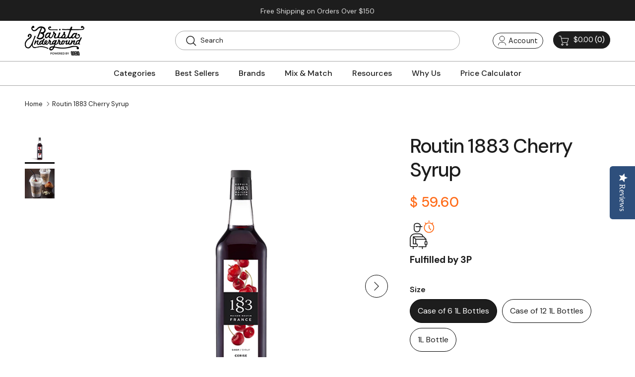

--- FILE ---
content_type: text/html; charset=utf-8
request_url: https://www.baristaunderground.com/products/routin-1883-cherry-syrup
body_size: 52629
content:
<!doctype html>
<html class="no-js" lang="en" dir="ltr">
<head>
<script type="text/javascript" data-squaredance="YBCdDqe8dndjErxkqZtJoMGbXAZzG358uJx9ZULXeaw0xcUnT2Buw2CauReIq_NI" data-sqdv="1.0.1">
try{squaredanceCart=JSON.parse(decodeURIComponent("%5B%5D"))}catch(e){}
;!function(j,u,m,b,l,e){var n="jumbleberry",i="3.2.3",o=function(){o.v==i&&o.e?o.e.apply(o,arguments):o.q.push(arguments)}
,a=encodeURIComponent,t=decodeURIComponent,d=j.location;(o.push=o).l=!1,o.q=[],o.v=i,o.duid=function(n){return(
n=n&&u.cookie.match(RegExp(t("%5Cs*")+n.substr(0,21)+"id=([^;]+)")))?t(n[1].split(".")[0]):""},o.g=function(n,i){return!!(
i=RegExp("^[^#]*[?&]"+n+"=([^&#]+)").exec(i||d.href))&&t(i[1].replace(/\+/g," "))},o.s=function(n){for(var i=Math.round((
new Date).getTime()/1e3),t=d.hostname.split("."),r=t.length-1;0<r--&&/^(([a-z0-9]{4}-?){8}|[0-9]+)$/i.test(n)&&n!=o.duid(
o.p);)u.cookie=o.p.substr(0,21)+"id="+a(n)+"."+i+".0."+i+".; path=/; max-age=63072000; domain=."+t.slice(r,t.length
).join(".")},o.i=function(n,i,t){if("init"==n)return[o.u=o.duid(o.p=i),o.s(o.h=t||o.u)];t=t||{},(n=u.createElement(
"iframe")).src=o.d+o.p+"?hid="+a(o.h)+"&uid="+a(o.u)+"&event="+a(i||"")+"&transid="+a(t.transaction_id||"")+"&oi="+a(
t.order_index||"")+"&ctx="+a(JSON.stringify(t)),n.height=n.width=0,n.style="display:none;visibility:hidden",
n.sandbox="allow-forms allow-same-origin allow-scripts",n.referrerPolicy="unsafe-url",(u.body||u.head).appendChild(n)},
o.m=o.e=function(){var n,i;!j._RNGSeed&&o.i.apply(o,arguments)&&(n=u.createElement(m),i=u.getElementsByTagName(m)[0],
n.src=o.d+o.p+"?hid="+a(o.h)+"&uid="+a(o.u)+"&v="+o.v,n.async=!!o.h,o.e=!1,o.q.unshift(arguments),j.addEventListener(
"beforeunload",n.onerror=function(){o.e=o.i;for(var n=0;n<o.q.length;++n)o.apply(o,o.q[n]);o.q=[]}),
i.parentNode.insertBefore(n,i))},j[n]=j[n]||o,j[n].d=b}(window,document,"script","https://www.maxepv.com/");

jumbleberry("init", "YBCdDqe8dndjErxkqZtJoMGbXAZzG358uJx9ZULXeaxuru0dAuod5NJkIEH97z5pRqu0FS5pAWJA_PWseIkSFt_iW3Rjg2fcQoX6ArIznmQ~", jumbleberry.g("sqdid") || jumbleberry.g("click_id"));
</script><meta charset="utf-8">
<meta name="viewport" content="width=device-width,initial-scale=1">
<title>Routin 1883 Cherry Syrup &ndash; Barista Underground</title><link rel="canonical" href="https://www.baristaunderground.com/products/routin-1883-cherry-syrup"><link rel="icon" href="//www.baristaunderground.com/cdn/shop/files/favicon.png?crop=center&height=48&v=1747400420&width=48" type="image/png">
  <link rel="apple-touch-icon" href="//www.baristaunderground.com/cdn/shop/files/favicon.png?crop=center&height=180&v=1747400420&width=180"><meta name="description" content="Routin 1883 Cherry Syrup is a delicious addition to any fruity drink. From shirley temples to teas, this cherry syrup packs all the flavor you would need. Nutrition: Halal Certified Kosher No High Fructose Corn Syrup Vegetarian ***All SALES FINAL - for the safety of our team, no returns can be accepted at this time - p"><meta property="og:site_name" content="Barista Underground">
<meta property="og:url" content="https://www.baristaunderground.com/products/routin-1883-cherry-syrup">
<meta property="og:title" content="Routin 1883 Cherry Syrup">
<meta property="og:type" content="product">
<meta property="og:description" content="Routin 1883 Cherry Syrup is a delicious addition to any fruity drink. From shirley temples to teas, this cherry syrup packs all the flavor you would need. Nutrition: Halal Certified Kosher No High Fructose Corn Syrup Vegetarian ***All SALES FINAL - for the safety of our team, no returns can be accepted at this time - p"><meta property="og:image" content="http://www.baristaunderground.com/cdn/shop/products/PNG-ROUTIN-1883-SYRUP---CHERRY.png?crop=center&height=1200&v=1561718464&width=1200">
  <meta property="og:image:secure_url" content="https://www.baristaunderground.com/cdn/shop/products/PNG-ROUTIN-1883-SYRUP---CHERRY.png?crop=center&height=1200&v=1561718464&width=1200">
  <meta property="og:image:width" content="1000">
  <meta property="og:image:height" content="1000"><meta property="og:price:amount" content="59.60">
  <meta property="og:price:currency" content="USD"><meta name="twitter:card" content="summary_large_image">
<meta name="twitter:title" content="Routin 1883 Cherry Syrup">
<meta name="twitter:description" content="Routin 1883 Cherry Syrup is a delicious addition to any fruity drink. From shirley temples to teas, this cherry syrup packs all the flavor you would need. Nutrition: Halal Certified Kosher No High Fructose Corn Syrup Vegetarian ***All SALES FINAL - for the safety of our team, no returns can be accepted at this time - p">
<style>@font-face {
  font-family: "DM Sans";
  font-weight: 400;
  font-style: normal;
  font-display: fallback;
  src: url("//www.baristaunderground.com/cdn/fonts/dm_sans/dmsans_n4.ec80bd4dd7e1a334c969c265873491ae56018d72.woff2") format("woff2"),
       url("//www.baristaunderground.com/cdn/fonts/dm_sans/dmsans_n4.87bdd914d8a61247b911147ae68e754d695c58a6.woff") format("woff");
}
@font-face {
  font-family: "DM Sans";
  font-weight: 700;
  font-style: normal;
  font-display: fallback;
  src: url("//www.baristaunderground.com/cdn/fonts/dm_sans/dmsans_n7.97e21d81502002291ea1de8aefb79170c6946ce5.woff2") format("woff2"),
       url("//www.baristaunderground.com/cdn/fonts/dm_sans/dmsans_n7.af5c214f5116410ca1d53a2090665620e78e2e1b.woff") format("woff");
}
@font-face {
  font-family: "DM Sans";
  font-weight: 500;
  font-style: normal;
  font-display: fallback;
  src: url("//www.baristaunderground.com/cdn/fonts/dm_sans/dmsans_n5.8a0f1984c77eb7186ceb87c4da2173ff65eb012e.woff2") format("woff2"),
       url("//www.baristaunderground.com/cdn/fonts/dm_sans/dmsans_n5.9ad2e755a89e15b3d6c53259daad5fc9609888e6.woff") format("woff");
}
@font-face {
  font-family: "DM Sans";
  font-weight: 400;
  font-style: italic;
  font-display: fallback;
  src: url("//www.baristaunderground.com/cdn/fonts/dm_sans/dmsans_i4.b8fe05e69ee95d5a53155c346957d8cbf5081c1a.woff2") format("woff2"),
       url("//www.baristaunderground.com/cdn/fonts/dm_sans/dmsans_i4.403fe28ee2ea63e142575c0aa47684d65f8c23a0.woff") format("woff");
}
@font-face {
  font-family: "DM Sans";
  font-weight: 700;
  font-style: italic;
  font-display: fallback;
  src: url("//www.baristaunderground.com/cdn/fonts/dm_sans/dmsans_i7.52b57f7d7342eb7255084623d98ab83fd96e7f9b.woff2") format("woff2"),
       url("//www.baristaunderground.com/cdn/fonts/dm_sans/dmsans_i7.d5e14ef18a1d4a8ce78a4187580b4eb1759c2eda.woff") format("woff");
}
@font-face {
  font-family: "DM Sans";
  font-weight: 500;
  font-style: normal;
  font-display: fallback;
  src: url("//www.baristaunderground.com/cdn/fonts/dm_sans/dmsans_n5.8a0f1984c77eb7186ceb87c4da2173ff65eb012e.woff2") format("woff2"),
       url("//www.baristaunderground.com/cdn/fonts/dm_sans/dmsans_n5.9ad2e755a89e15b3d6c53259daad5fc9609888e6.woff") format("woff");
}
@font-face {
  font-family: "DM Sans";
  font-weight: 700;
  font-style: normal;
  font-display: fallback;
  src: url("//www.baristaunderground.com/cdn/fonts/dm_sans/dmsans_n7.97e21d81502002291ea1de8aefb79170c6946ce5.woff2") format("woff2"),
       url("//www.baristaunderground.com/cdn/fonts/dm_sans/dmsans_n7.af5c214f5116410ca1d53a2090665620e78e2e1b.woff") format("woff");
}
@font-face {
  font-family: "DM Sans";
  font-weight: 500;
  font-style: normal;
  font-display: fallback;
  src: url("//www.baristaunderground.com/cdn/fonts/dm_sans/dmsans_n5.8a0f1984c77eb7186ceb87c4da2173ff65eb012e.woff2") format("woff2"),
       url("//www.baristaunderground.com/cdn/fonts/dm_sans/dmsans_n5.9ad2e755a89e15b3d6c53259daad5fc9609888e6.woff") format("woff");
}
@font-face {
  font-family: "DM Sans";
  font-weight: 600;
  font-style: normal;
  font-display: fallback;
  src: url("//www.baristaunderground.com/cdn/fonts/dm_sans/dmsans_n6.70a2453ea926d613c6a2f89af05180d14b3a7c96.woff2") format("woff2"),
       url("//www.baristaunderground.com/cdn/fonts/dm_sans/dmsans_n6.355605667bef215872257574b57fc097044f7e20.woff") format("woff");
}
:root {
  --page-container-width:          1400px;
  --reading-container-width:       720px;
  --divider-opacity:               0.14;
  --gutter-large:                  30px;
  --gutter-desktop:                20px;
  --gutter-mobile:                 16px;
  --section-padding:               50px;
  --larger-section-padding:        80px;
  --larger-section-padding-mobile: 60px;
  --largest-section-padding:       110px;
  --aos-animate-duration:          0.6s;

  --base-font-family:              "DM Sans", sans-serif;
  --base-font-weight:              400;
  --base-font-style:               normal;
  --heading-font-family:           "DM Sans", sans-serif;
  --heading-font-weight:           500;
  --heading-font-style:            normal;
  --heading-font-letter-spacing:   -0.04em;
  --logo-font-family:              "DM Sans", sans-serif;
  --logo-font-weight:              700;
  --logo-font-style:               normal;
  --nav-font-family:               "DM Sans", sans-serif;
  --nav-font-weight:               500;
  --nav-font-style:                normal;

  --base-text-size:16px;
  --base-line-height:              1.6;
  --input-text-size:16px;
  --smaller-text-size-1:13px;
  --smaller-text-size-2:14px;
  --smaller-text-size-3:13px;
  --smaller-text-size-4:12px;
  --larger-text-size:34px;
  --super-large-text-size:60px;
  --super-large-mobile-text-size:27px;
  --larger-mobile-text-size:27px;
  --logo-text-size:24px;--btn-letter-spacing: 0.08em;
    --btn-text-transform: uppercase;
    --button-text-size: 14px;
    --quickbuy-button-text-size: 13;
    --small-feature-link-font-size: 0.75em;
    --input-btn-padding-top: 1.2em;
    --input-btn-padding-bottom: 1.2em;--heading-text-transform:none;
  --nav-text-size:                      14px;
  --mobile-menu-font-weight:            inherit;

  --body-bg-color:                      255 255 255;
  --bg-color:                           255 255 255;
  --body-text-color:                    29 29 29;
  --text-color:                         29 29 29;

  --header-text-col:                    #1d1d1d;--header-text-hover-col:             var(--main-nav-link-hover-col);--header-bg-col:                     #ffffff;
  --heading-color:                     29 29 29;
  --body-heading-color:                29 29 29;
  --heading-divider-col:               rgba(0,0,0,0);

  --logo-col:                          #1d1d1d;
  --main-nav-bg:                       #ffffff;
  --main-nav-link-col:                 #1d1d1d;
  --main-nav-link-hover-col:           #ff6c1a;
  --main-nav-link-featured-col:        #ff6c1a;

  --link-color:                        255 108 26;
  --body-link-color:                   255 108 26;

  --btn-bg-color:                        255 108 26;
  --btn-bg-hover-color:                  29 29 29;
  --btn-border-color:                    255 108 26;
  --btn-border-hover-color:              29 29 29;
  --btn-text-color:                      255 255 255;
  --btn-text-hover-color:                255 255 255;--btn-alt-bg-color:                    255 108 26;
  --btn-alt-text-color:                  255 255 255;
  --btn-alt-border-color:                255 108 26;
  --btn-alt-border-hover-color:          255 108 26;--btn-ter-bg-color:                    235 235 235;
  --btn-ter-text-color:                  0 0 0;
  --btn-ter-bg-hover-color:              255 108 26;
  --btn-ter-text-hover-color:            255 255 255;--btn-border-radius: 0;
    --btn-inspired-border-radius: 0;--color-scheme-default:                             #ffffff;
  --color-scheme-default-color:                       255 255 255;
  --color-scheme-default-text-color:                  29 29 29;
  --color-scheme-default-head-color:                  29 29 29;
  --color-scheme-default-link-color:                  255 108 26;
  --color-scheme-default-btn-text-color:              255 255 255;
  --color-scheme-default-btn-text-hover-color:        255 255 255;
  --color-scheme-default-btn-bg-color:                255 108 26;
  --color-scheme-default-btn-bg-hover-color:          29 29 29;
  --color-scheme-default-btn-border-color:            255 108 26;
  --color-scheme-default-btn-border-hover-color:      29 29 29;
  --color-scheme-default-btn-alt-text-color:          255 255 255;
  --color-scheme-default-btn-alt-bg-color:            255 108 26;
  --color-scheme-default-btn-alt-border-color:        255 108 26;
  --color-scheme-default-btn-alt-border-hover-color:  255 108 26;

  --color-scheme-1:                             #ffffff;
  --color-scheme-1-color:                       255 255 255;
  --color-scheme-1-text-color:                  29 29 29;
  --color-scheme-1-head-color:                  29 29 29;
  --color-scheme-1-link-color:                  255 108 26;
  --color-scheme-1-btn-text-color:              255 255 255;
  --color-scheme-1-btn-text-hover-color:        255 255 255;
  --color-scheme-1-btn-bg-color:                255 108 26;
  --color-scheme-1-btn-bg-hover-color:          29 29 29;
  --color-scheme-1-btn-border-color:            255 108 26;
  --color-scheme-1-btn-border-hover-color:      29 29 29;
  --color-scheme-1-btn-alt-text-color:          29 29 29;
  --color-scheme-1-btn-alt-bg-color:            255 255 255;
  --color-scheme-1-btn-alt-border-color:        29 29 29;
  --color-scheme-1-btn-alt-border-hover-color:  29 29 29;

  --color-scheme-2:                             #1d1d1d;
  --color-scheme-2-color:                       29 29 29;
  --color-scheme-2-text-color:                  255 255 255;
  --color-scheme-2-head-color:                  255 255 255;
  --color-scheme-2-link-color:                  255 255 255;
  --color-scheme-2-btn-text-color:              255 255 255;
  --color-scheme-2-btn-text-hover-color:        255 255 255;
  --color-scheme-2-btn-bg-color:                255 108 26;
  --color-scheme-2-btn-bg-hover-color:          29 29 29;
  --color-scheme-2-btn-border-color:            255 108 26;
  --color-scheme-2-btn-border-hover-color:      29 29 29;
  --color-scheme-2-btn-alt-text-color:          29 29 29;
  --color-scheme-2-btn-alt-bg-color:            255 255 255;
  --color-scheme-2-btn-alt-border-color:        29 29 29;
  --color-scheme-2-btn-alt-border-hover-color:  29 29 29;

  /* Shop Pay payment terms */
  --payment-terms-background-color:    #ffffff;--quickbuy-bg: 255 255 255;--body-input-background-color:       rgb(var(--body-bg-color));
  --input-background-color:            rgb(var(--body-bg-color));
  --body-input-text-color:             var(--body-text-color);
  --input-text-color:                  var(--body-text-color);
  --body-input-border-color:           rgb(199, 199, 199);
  --input-border-color:                rgb(199, 199, 199);
  --input-border-color-hover:          rgb(131, 131, 131);
  --input-border-color-active:         rgb(29, 29, 29);

  --swatch-cross-svg:                  url("data:image/svg+xml,%3Csvg xmlns='http://www.w3.org/2000/svg' width='240' height='240' viewBox='0 0 24 24' fill='none' stroke='rgb(199, 199, 199)' stroke-width='0.09' preserveAspectRatio='none' %3E%3Cline x1='24' y1='0' x2='0' y2='24'%3E%3C/line%3E%3C/svg%3E");
  --swatch-cross-hover:                url("data:image/svg+xml,%3Csvg xmlns='http://www.w3.org/2000/svg' width='240' height='240' viewBox='0 0 24 24' fill='none' stroke='rgb(131, 131, 131)' stroke-width='0.09' preserveAspectRatio='none' %3E%3Cline x1='24' y1='0' x2='0' y2='24'%3E%3C/line%3E%3C/svg%3E");
  --swatch-cross-active:               url("data:image/svg+xml,%3Csvg xmlns='http://www.w3.org/2000/svg' width='240' height='240' viewBox='0 0 24 24' fill='none' stroke='rgb(29, 29, 29)' stroke-width='0.09' preserveAspectRatio='none' %3E%3Cline x1='24' y1='0' x2='0' y2='24'%3E%3C/line%3E%3C/svg%3E");

  --footer-divider-col:                #ffffff;
  --footer-text-col:                   255 255 255;
  --footer-heading-col:                255 255 255;
  --footer-bg-col:                     29 29 29;--product-label-overlay-justify: flex-start;--product-label-overlay-align: flex-end;--product-label-overlay-reduction-text:   #ff6c1a;
  --product-label-overlay-reduction-bg:     #ffffff;
  --product-label-overlay-reduction-text-weight: inherit;
  --product-label-overlay-stock-text:       #ff6c1a;
  --product-label-overlay-stock-bg:         #ffffff;
  --product-label-overlay-new-text:         #ff6c1a;
  --product-label-overlay-new-bg:           #ffffff;
  --product-label-overlay-meta-text:        #ff6c1a;
  --product-label-overlay-meta-bg:          #ffffff;
  --product-label-sale-text:                #ff6c1a;
  --product-label-sold-text:                #1d1d1d;
  --product-label-preorder-text:            #ff6c1a;

  --product-block-crop-align:               center;

  
  --product-block-price-align:              center;
  --product-block-price-item-margin-start:  .25rem;
  --product-block-price-item-margin-end:    .25rem;
  

  

  --collection-block-image-position:   center center;

  --swatch-picker-image-size:          40px;
  --swatch-crop-align:                 center center;

  --image-overlay-text-color:          255 255 255;--image-overlay-bg:                  rgba(29, 29, 29, 0.24);
  --image-overlay-shadow-start:        rgb(0 0 0 / 0.32);
  --image-overlay-box-opacity:         0.88;--product-inventory-ok-box-color:            rgba(0,0,0,0);
  --product-inventory-ok-text-color:           #1d1d1d;
  --product-inventory-ok-icon-box-fill-color:  none;
  --product-inventory-low-box-color:           rgba(0,0,0,0);
  --product-inventory-low-text-color:          #1d1d1d;
  --product-inventory-low-icon-box-fill-color: none;
  --product-inventory-low-text-color-channels: 29, 29, 29;
  --product-inventory-ok-text-color-channels:  29, 29, 29;

  --rating-star-color: 29 29 29;--overlay-align-left: start;
    --overlay-align-right: end;}html[dir=rtl] {
  --overlay-right-text-m-left: 0;
  --overlay-right-text-m-right: auto;
  --overlay-left-shadow-left-left: 15%;
  --overlay-left-shadow-left-right: -50%;
  --overlay-left-shadow-right-left: -85%;
  --overlay-left-shadow-right-right: 0;
}.image-overlay--bg-box .text-overlay .text-overlay__text {
    --image-overlay-box-bg: 255 255 255;
    --heading-color: var(--body-heading-color);
    --text-color: var(--body-text-color);
    --link-color: var(--body-link-color);
  }::selection {
    background: rgb(var(--body-heading-color));
    color: rgb(var(--body-bg-color));
  }
  ::-moz-selection {
    background: rgb(var(--body-heading-color));
    color: rgb(var(--body-bg-color));
  }.use-color-scheme--default {
  --product-label-sale-text:           #ff6c1a;
  --product-label-sold-text:           #1d1d1d;
  --product-label-preorder-text:       #ff6c1a;
  --input-background-color:            rgb(var(--body-bg-color));
  --input-text-color:                  var(--body-input-text-color);
  --input-border-color:                rgb(199, 199, 199);
  --input-border-color-hover:          rgb(131, 131, 131);
  --input-border-color-active:         rgb(29, 29, 29);
}</style>

  <link href="//www.baristaunderground.com/cdn/shop/t/78/assets/main.css?v=152486823601746559531747323759" rel="stylesheet" type="text/css" media="all" />
  <link href="//www.baristaunderground.com/cdn/shop/t/78/assets/custom.css?v=17240268402782559801769866542" rel="stylesheet" type="text/css" media="all" />
<link rel="preload" as="font" href="//www.baristaunderground.com/cdn/fonts/dm_sans/dmsans_n4.ec80bd4dd7e1a334c969c265873491ae56018d72.woff2" type="font/woff2" crossorigin><link rel="preload" as="font" href="//www.baristaunderground.com/cdn/fonts/dm_sans/dmsans_n5.8a0f1984c77eb7186ceb87c4da2173ff65eb012e.woff2" type="font/woff2" crossorigin><script>
    document.documentElement.className = document.documentElement.className.replace('no-js', 'js');

    window.theme = {
      info: {
        name: 'Symmetry',
        version: '7.5.0'
      },
      device: {
        hasTouch: window.matchMedia('(any-pointer: coarse)').matches,
        hasHover: window.matchMedia('(hover: hover)').matches
      },
      mediaQueries: {
        md: '(min-width: 768px)',
        productMediaCarouselBreak: '(min-width: 1041px)'
      },
      routes: {
        base: 'https://www.baristaunderground.com',
        cart: '/cart',
        cartAdd: '/cart/add.js',
        cartUpdate: '/cart/update.js',
        predictiveSearch: '/search/suggest'
      },
      strings: {
        cartTermsConfirmation: "You must agree to the terms and conditions before continuing.",
        cartItemsQuantityError: "You can only add [QUANTITY] of this item to your cart.",
        generalSearchViewAll: "View all search results",
        noStock: "Sold out",
        noVariant: "Unavailable",
        productsProductChooseA: "Choose a",
        generalSearchPages: "Pages",
        generalSearchNoResultsWithoutTerms: "Sorry, we couldnʼt find any results",
        shippingCalculator: {
          singleRate: "There is one shipping rate for this destination:",
          multipleRates: "There are multiple shipping rates for this destination:",
          noRates: "We do not ship to this destination."
        },
        regularPrice: "Regular price",
        salePrice: "Sale price"
      },
      settings: {
        moneyWithCurrencyFormat: "$ {{amount}} USD",
        cartType: "drawer",
        afterAddToCart: "drawer",
        quickbuyStyle: "off",
        externalLinksNewTab: true,
        internalLinksSmoothScroll: true
      }
    }

    theme.inlineNavigationCheck = function() {
      var pageHeader = document.querySelector('.pageheader'),
          inlineNavContainer = pageHeader.querySelector('.logo-area__left__inner'),
          inlineNav = inlineNavContainer.querySelector('.navigation--left');
      if (inlineNav && getComputedStyle(inlineNav).display != 'none') {
        var inlineMenuCentered = document.querySelector('.pageheader--layout-inline-menu-center'),
            logoContainer = document.querySelector('.logo-area__middle__inner');
        if(inlineMenuCentered) {
          var rightWidth = document.querySelector('.logo-area__right__inner').clientWidth,
              middleWidth = logoContainer.clientWidth,
              logoArea = document.querySelector('.logo-area'),
              computedLogoAreaStyle = getComputedStyle(logoArea),
              logoAreaInnerWidth = logoArea.clientWidth - Math.ceil(parseFloat(computedLogoAreaStyle.paddingLeft)) - Math.ceil(parseFloat(computedLogoAreaStyle.paddingRight)),
              availableNavWidth = logoAreaInnerWidth - Math.max(rightWidth, middleWidth) * 2 - 40;
          inlineNavContainer.style.maxWidth = availableNavWidth + 'px';
        }

        var firstInlineNavLink = inlineNav.querySelector('.navigation__item:first-child'),
            lastInlineNavLink = inlineNav.querySelector('.navigation__item:last-child');
        if (lastInlineNavLink) {
          var inlineNavWidth = null;
          if(document.querySelector('html[dir=rtl]')) {
            inlineNavWidth = firstInlineNavLink.offsetLeft - lastInlineNavLink.offsetLeft + firstInlineNavLink.offsetWidth;
          } else {
            inlineNavWidth = lastInlineNavLink.offsetLeft - firstInlineNavLink.offsetLeft + lastInlineNavLink.offsetWidth;
          }
          if (inlineNavContainer.offsetWidth >= inlineNavWidth) {
            pageHeader.classList.add('pageheader--layout-inline-permitted');
            var tallLogo = logoContainer.clientHeight > lastInlineNavLink.clientHeight + 20;
            if (tallLogo) {
              inlineNav.classList.add('navigation--tight-underline');
            } else {
              inlineNav.classList.remove('navigation--tight-underline');
            }
          } else {
            pageHeader.classList.remove('pageheader--layout-inline-permitted');
          }
        }
      }
    };

    theme.setInitialHeaderHeightProperty = () => {
      const section = document.querySelector('.section-header');
      if (section) {
        document.documentElement.style.setProperty('--theme-header-height', Math.ceil(section.clientHeight) + 'px');
      }
    };
  </script>

  <script src="//www.baristaunderground.com/cdn/shop/t/78/assets/main.js?v=150891663519462644191747323759" defer></script>
    <script src="//www.baristaunderground.com/cdn/shop/t/78/assets/animate-on-scroll.js?v=15249566486942820451747323759" defer></script>
    <link href="//www.baristaunderground.com/cdn/shop/t/78/assets/animate-on-scroll.css?v=135962721104954213331747323759" rel="stylesheet" type="text/css" media="all" />
  

  <script>window.performance && window.performance.mark && window.performance.mark('shopify.content_for_header.start');</script><meta name="google-site-verification" content="XwMRhSiYhYYSKQXMDlhpQXdJ3jxLiGVkH-6usQrYEJM">
<meta name="facebook-domain-verification" content="4xjv4gzdzq591kvy8gtt61pffegir3">
<meta id="shopify-digital-wallet" name="shopify-digital-wallet" content="/7622429/digital_wallets/dialog">
<meta name="shopify-checkout-api-token" content="792eb5487b8a29fb18f2ca7802dfa80b">
<link rel="alternate" type="application/json+oembed" href="https://www.baristaunderground.com/products/routin-1883-cherry-syrup.oembed">
<script async="async" src="/checkouts/internal/preloads.js?locale=en-US"></script>
<link rel="preconnect" href="https://shop.app" crossorigin="anonymous">
<script async="async" src="https://shop.app/checkouts/internal/preloads.js?locale=en-US&shop_id=7622429" crossorigin="anonymous"></script>
<script id="apple-pay-shop-capabilities" type="application/json">{"shopId":7622429,"countryCode":"US","currencyCode":"USD","merchantCapabilities":["supports3DS"],"merchantId":"gid:\/\/shopify\/Shop\/7622429","merchantName":"Barista Underground","requiredBillingContactFields":["postalAddress","email","phone"],"requiredShippingContactFields":["postalAddress","email","phone"],"shippingType":"shipping","supportedNetworks":["visa","masterCard","amex","discover","elo","jcb"],"total":{"type":"pending","label":"Barista Underground","amount":"1.00"},"shopifyPaymentsEnabled":true,"supportsSubscriptions":true}</script>
<script id="shopify-features" type="application/json">{"accessToken":"792eb5487b8a29fb18f2ca7802dfa80b","betas":["rich-media-storefront-analytics"],"domain":"www.baristaunderground.com","predictiveSearch":true,"shopId":7622429,"locale":"en"}</script>
<script>var Shopify = Shopify || {};
Shopify.shop = "barista-underground.myshopify.com";
Shopify.locale = "en";
Shopify.currency = {"active":"USD","rate":"1.0"};
Shopify.country = "US";
Shopify.theme = {"name":"MASTER REBUILD","id":143333785774,"schema_name":"Symmetry","schema_version":"7.5.0","theme_store_id":568,"role":"main"};
Shopify.theme.handle = "null";
Shopify.theme.style = {"id":null,"handle":null};
Shopify.cdnHost = "www.baristaunderground.com/cdn";
Shopify.routes = Shopify.routes || {};
Shopify.routes.root = "/";</script>
<script type="module">!function(o){(o.Shopify=o.Shopify||{}).modules=!0}(window);</script>
<script>!function(o){function n(){var o=[];function n(){o.push(Array.prototype.slice.apply(arguments))}return n.q=o,n}var t=o.Shopify=o.Shopify||{};t.loadFeatures=n(),t.autoloadFeatures=n()}(window);</script>
<script>
  window.ShopifyPay = window.ShopifyPay || {};
  window.ShopifyPay.apiHost = "shop.app\/pay";
  window.ShopifyPay.redirectState = null;
</script>
<script id="shop-js-analytics" type="application/json">{"pageType":"product"}</script>
<script defer="defer" async type="module" src="//www.baristaunderground.com/cdn/shopifycloud/shop-js/modules/v2/client.init-shop-cart-sync_BN7fPSNr.en.esm.js"></script>
<script defer="defer" async type="module" src="//www.baristaunderground.com/cdn/shopifycloud/shop-js/modules/v2/chunk.common_Cbph3Kss.esm.js"></script>
<script defer="defer" async type="module" src="//www.baristaunderground.com/cdn/shopifycloud/shop-js/modules/v2/chunk.modal_DKumMAJ1.esm.js"></script>
<script type="module">
  await import("//www.baristaunderground.com/cdn/shopifycloud/shop-js/modules/v2/client.init-shop-cart-sync_BN7fPSNr.en.esm.js");
await import("//www.baristaunderground.com/cdn/shopifycloud/shop-js/modules/v2/chunk.common_Cbph3Kss.esm.js");
await import("//www.baristaunderground.com/cdn/shopifycloud/shop-js/modules/v2/chunk.modal_DKumMAJ1.esm.js");

  window.Shopify.SignInWithShop?.initShopCartSync?.({"fedCMEnabled":true,"windoidEnabled":true});

</script>
<script>
  window.Shopify = window.Shopify || {};
  if (!window.Shopify.featureAssets) window.Shopify.featureAssets = {};
  window.Shopify.featureAssets['shop-js'] = {"shop-cart-sync":["modules/v2/client.shop-cart-sync_CJVUk8Jm.en.esm.js","modules/v2/chunk.common_Cbph3Kss.esm.js","modules/v2/chunk.modal_DKumMAJ1.esm.js"],"init-fed-cm":["modules/v2/client.init-fed-cm_7Fvt41F4.en.esm.js","modules/v2/chunk.common_Cbph3Kss.esm.js","modules/v2/chunk.modal_DKumMAJ1.esm.js"],"init-shop-email-lookup-coordinator":["modules/v2/client.init-shop-email-lookup-coordinator_Cc088_bR.en.esm.js","modules/v2/chunk.common_Cbph3Kss.esm.js","modules/v2/chunk.modal_DKumMAJ1.esm.js"],"init-windoid":["modules/v2/client.init-windoid_hPopwJRj.en.esm.js","modules/v2/chunk.common_Cbph3Kss.esm.js","modules/v2/chunk.modal_DKumMAJ1.esm.js"],"shop-button":["modules/v2/client.shop-button_B0jaPSNF.en.esm.js","modules/v2/chunk.common_Cbph3Kss.esm.js","modules/v2/chunk.modal_DKumMAJ1.esm.js"],"shop-cash-offers":["modules/v2/client.shop-cash-offers_DPIskqss.en.esm.js","modules/v2/chunk.common_Cbph3Kss.esm.js","modules/v2/chunk.modal_DKumMAJ1.esm.js"],"shop-toast-manager":["modules/v2/client.shop-toast-manager_CK7RT69O.en.esm.js","modules/v2/chunk.common_Cbph3Kss.esm.js","modules/v2/chunk.modal_DKumMAJ1.esm.js"],"init-shop-cart-sync":["modules/v2/client.init-shop-cart-sync_BN7fPSNr.en.esm.js","modules/v2/chunk.common_Cbph3Kss.esm.js","modules/v2/chunk.modal_DKumMAJ1.esm.js"],"init-customer-accounts-sign-up":["modules/v2/client.init-customer-accounts-sign-up_CfPf4CXf.en.esm.js","modules/v2/client.shop-login-button_DeIztwXF.en.esm.js","modules/v2/chunk.common_Cbph3Kss.esm.js","modules/v2/chunk.modal_DKumMAJ1.esm.js"],"pay-button":["modules/v2/client.pay-button_CgIwFSYN.en.esm.js","modules/v2/chunk.common_Cbph3Kss.esm.js","modules/v2/chunk.modal_DKumMAJ1.esm.js"],"init-customer-accounts":["modules/v2/client.init-customer-accounts_DQ3x16JI.en.esm.js","modules/v2/client.shop-login-button_DeIztwXF.en.esm.js","modules/v2/chunk.common_Cbph3Kss.esm.js","modules/v2/chunk.modal_DKumMAJ1.esm.js"],"avatar":["modules/v2/client.avatar_BTnouDA3.en.esm.js"],"init-shop-for-new-customer-accounts":["modules/v2/client.init-shop-for-new-customer-accounts_CsZy_esa.en.esm.js","modules/v2/client.shop-login-button_DeIztwXF.en.esm.js","modules/v2/chunk.common_Cbph3Kss.esm.js","modules/v2/chunk.modal_DKumMAJ1.esm.js"],"shop-follow-button":["modules/v2/client.shop-follow-button_BRMJjgGd.en.esm.js","modules/v2/chunk.common_Cbph3Kss.esm.js","modules/v2/chunk.modal_DKumMAJ1.esm.js"],"checkout-modal":["modules/v2/client.checkout-modal_B9Drz_yf.en.esm.js","modules/v2/chunk.common_Cbph3Kss.esm.js","modules/v2/chunk.modal_DKumMAJ1.esm.js"],"shop-login-button":["modules/v2/client.shop-login-button_DeIztwXF.en.esm.js","modules/v2/chunk.common_Cbph3Kss.esm.js","modules/v2/chunk.modal_DKumMAJ1.esm.js"],"lead-capture":["modules/v2/client.lead-capture_DXYzFM3R.en.esm.js","modules/v2/chunk.common_Cbph3Kss.esm.js","modules/v2/chunk.modal_DKumMAJ1.esm.js"],"shop-login":["modules/v2/client.shop-login_CA5pJqmO.en.esm.js","modules/v2/chunk.common_Cbph3Kss.esm.js","modules/v2/chunk.modal_DKumMAJ1.esm.js"],"payment-terms":["modules/v2/client.payment-terms_BxzfvcZJ.en.esm.js","modules/v2/chunk.common_Cbph3Kss.esm.js","modules/v2/chunk.modal_DKumMAJ1.esm.js"]};
</script>
<script>(function() {
  var isLoaded = false;
  function asyncLoad() {
    if (isLoaded) return;
    isLoaded = true;
    var urls = ["https:\/\/cdn-loyalty.yotpo.com\/loader\/fMUkmfE3eG0CnHnUaiX6Lg.js?shop=barista-underground.myshopify.com","https:\/\/d23dclunsivw3h.cloudfront.net\/redirect-app.js?shop=barista-underground.myshopify.com","https:\/\/d3ox8tdk614ykk.cloudfront.net\/client_script_min.js?shop=barista-underground.myshopify.com","https:\/\/tools.luckyorange.com\/core\/lo.js?site-id=0c87d9ec\u0026shop=barista-underground.myshopify.com","https:\/\/cdn-bundler.nice-team.net\/app\/js\/bundler.js?shop=barista-underground.myshopify.com","https:\/\/static.rechargecdn.com\/assets\/js\/widget.min.js?shop=barista-underground.myshopify.com"];
    for (var i = 0; i < urls.length; i++) {
      var s = document.createElement('script');
      s.type = 'text/javascript';
      s.async = true;
      s.src = urls[i];
      var x = document.getElementsByTagName('script')[0];
      x.parentNode.insertBefore(s, x);
    }
  };
  if(window.attachEvent) {
    window.attachEvent('onload', asyncLoad);
  } else {
    window.addEventListener('load', asyncLoad, false);
  }
})();</script>
<script id="__st">var __st={"a":7622429,"offset":-18000,"reqid":"e9727c62-55e1-4be9-9fb0-f97b15f2db1f-1770141584","pageurl":"www.baristaunderground.com\/products\/routin-1883-cherry-syrup","u":"699ebea18c77","p":"product","rtyp":"product","rid":9973297796};</script>
<script>window.ShopifyPaypalV4VisibilityTracking = true;</script>
<script id="captcha-bootstrap">!function(){'use strict';const t='contact',e='account',n='new_comment',o=[[t,t],['blogs',n],['comments',n],[t,'customer']],c=[[e,'customer_login'],[e,'guest_login'],[e,'recover_customer_password'],[e,'create_customer']],r=t=>t.map((([t,e])=>`form[action*='/${t}']:not([data-nocaptcha='true']) input[name='form_type'][value='${e}']`)).join(','),a=t=>()=>t?[...document.querySelectorAll(t)].map((t=>t.form)):[];function s(){const t=[...o],e=r(t);return a(e)}const i='password',u='form_key',d=['recaptcha-v3-token','g-recaptcha-response','h-captcha-response',i],f=()=>{try{return window.sessionStorage}catch{return}},m='__shopify_v',_=t=>t.elements[u];function p(t,e,n=!1){try{const o=window.sessionStorage,c=JSON.parse(o.getItem(e)),{data:r}=function(t){const{data:e,action:n}=t;return t[m]||n?{data:e,action:n}:{data:t,action:n}}(c);for(const[e,n]of Object.entries(r))t.elements[e]&&(t.elements[e].value=n);n&&o.removeItem(e)}catch(o){console.error('form repopulation failed',{error:o})}}const l='form_type',E='cptcha';function T(t){t.dataset[E]=!0}const w=window,h=w.document,L='Shopify',v='ce_forms',y='captcha';let A=!1;((t,e)=>{const n=(g='f06e6c50-85a8-45c8-87d0-21a2b65856fe',I='https://cdn.shopify.com/shopifycloud/storefront-forms-hcaptcha/ce_storefront_forms_captcha_hcaptcha.v1.5.2.iife.js',D={infoText:'Protected by hCaptcha',privacyText:'Privacy',termsText:'Terms'},(t,e,n)=>{const o=w[L][v],c=o.bindForm;if(c)return c(t,g,e,D).then(n);var r;o.q.push([[t,g,e,D],n]),r=I,A||(h.body.append(Object.assign(h.createElement('script'),{id:'captcha-provider',async:!0,src:r})),A=!0)});var g,I,D;w[L]=w[L]||{},w[L][v]=w[L][v]||{},w[L][v].q=[],w[L][y]=w[L][y]||{},w[L][y].protect=function(t,e){n(t,void 0,e),T(t)},Object.freeze(w[L][y]),function(t,e,n,w,h,L){const[v,y,A,g]=function(t,e,n){const i=e?o:[],u=t?c:[],d=[...i,...u],f=r(d),m=r(i),_=r(d.filter((([t,e])=>n.includes(e))));return[a(f),a(m),a(_),s()]}(w,h,L),I=t=>{const e=t.target;return e instanceof HTMLFormElement?e:e&&e.form},D=t=>v().includes(t);t.addEventListener('submit',(t=>{const e=I(t);if(!e)return;const n=D(e)&&!e.dataset.hcaptchaBound&&!e.dataset.recaptchaBound,o=_(e),c=g().includes(e)&&(!o||!o.value);(n||c)&&t.preventDefault(),c&&!n&&(function(t){try{if(!f())return;!function(t){const e=f();if(!e)return;const n=_(t);if(!n)return;const o=n.value;o&&e.removeItem(o)}(t);const e=Array.from(Array(32),(()=>Math.random().toString(36)[2])).join('');!function(t,e){_(t)||t.append(Object.assign(document.createElement('input'),{type:'hidden',name:u})),t.elements[u].value=e}(t,e),function(t,e){const n=f();if(!n)return;const o=[...t.querySelectorAll(`input[type='${i}']`)].map((({name:t})=>t)),c=[...d,...o],r={};for(const[a,s]of new FormData(t).entries())c.includes(a)||(r[a]=s);n.setItem(e,JSON.stringify({[m]:1,action:t.action,data:r}))}(t,e)}catch(e){console.error('failed to persist form',e)}}(e),e.submit())}));const S=(t,e)=>{t&&!t.dataset[E]&&(n(t,e.some((e=>e===t))),T(t))};for(const o of['focusin','change'])t.addEventListener(o,(t=>{const e=I(t);D(e)&&S(e,y())}));const B=e.get('form_key'),M=e.get(l),P=B&&M;t.addEventListener('DOMContentLoaded',(()=>{const t=y();if(P)for(const e of t)e.elements[l].value===M&&p(e,B);[...new Set([...A(),...v().filter((t=>'true'===t.dataset.shopifyCaptcha))])].forEach((e=>S(e,t)))}))}(h,new URLSearchParams(w.location.search),n,t,e,['guest_login'])})(!0,!0)}();</script>
<script integrity="sha256-4kQ18oKyAcykRKYeNunJcIwy7WH5gtpwJnB7kiuLZ1E=" data-source-attribution="shopify.loadfeatures" defer="defer" src="//www.baristaunderground.com/cdn/shopifycloud/storefront/assets/storefront/load_feature-a0a9edcb.js" crossorigin="anonymous"></script>
<script crossorigin="anonymous" defer="defer" src="//www.baristaunderground.com/cdn/shopifycloud/storefront/assets/shopify_pay/storefront-65b4c6d7.js?v=20250812"></script>
<script data-source-attribution="shopify.dynamic_checkout.dynamic.init">var Shopify=Shopify||{};Shopify.PaymentButton=Shopify.PaymentButton||{isStorefrontPortableWallets:!0,init:function(){window.Shopify.PaymentButton.init=function(){};var t=document.createElement("script");t.src="https://www.baristaunderground.com/cdn/shopifycloud/portable-wallets/latest/portable-wallets.en.js",t.type="module",document.head.appendChild(t)}};
</script>
<script data-source-attribution="shopify.dynamic_checkout.buyer_consent">
  function portableWalletsHideBuyerConsent(e){var t=document.getElementById("shopify-buyer-consent"),n=document.getElementById("shopify-subscription-policy-button");t&&n&&(t.classList.add("hidden"),t.setAttribute("aria-hidden","true"),n.removeEventListener("click",e))}function portableWalletsShowBuyerConsent(e){var t=document.getElementById("shopify-buyer-consent"),n=document.getElementById("shopify-subscription-policy-button");t&&n&&(t.classList.remove("hidden"),t.removeAttribute("aria-hidden"),n.addEventListener("click",e))}window.Shopify?.PaymentButton&&(window.Shopify.PaymentButton.hideBuyerConsent=portableWalletsHideBuyerConsent,window.Shopify.PaymentButton.showBuyerConsent=portableWalletsShowBuyerConsent);
</script>
<script data-source-attribution="shopify.dynamic_checkout.cart.bootstrap">document.addEventListener("DOMContentLoaded",(function(){function t(){return document.querySelector("shopify-accelerated-checkout-cart, shopify-accelerated-checkout")}if(t())Shopify.PaymentButton.init();else{new MutationObserver((function(e,n){t()&&(Shopify.PaymentButton.init(),n.disconnect())})).observe(document.body,{childList:!0,subtree:!0})}}));
</script>
<link id="shopify-accelerated-checkout-styles" rel="stylesheet" media="screen" href="https://www.baristaunderground.com/cdn/shopifycloud/portable-wallets/latest/accelerated-checkout-backwards-compat.css" crossorigin="anonymous">
<style id="shopify-accelerated-checkout-cart">
        #shopify-buyer-consent {
  margin-top: 1em;
  display: inline-block;
  width: 100%;
}

#shopify-buyer-consent.hidden {
  display: none;
}

#shopify-subscription-policy-button {
  background: none;
  border: none;
  padding: 0;
  text-decoration: underline;
  font-size: inherit;
  cursor: pointer;
}

#shopify-subscription-policy-button::before {
  box-shadow: none;
}

      </style>
<script id="sections-script" data-sections="related-products,footer" defer="defer" src="//www.baristaunderground.com/cdn/shop/t/78/compiled_assets/scripts.js?v=54405"></script>
<script>window.performance && window.performance.mark && window.performance.mark('shopify.content_for_header.end');</script>
<!-- CC Custom Head Start --><!-- CC Custom Head End -->
<!-- BEGIN app block: shopify://apps/smart-seo/blocks/smartseo/7b0a6064-ca2e-4392-9a1d-8c43c942357b --><meta name="smart-seo-integrated" content="true" /><!-- metatagsSavedToSEOFields: true --><!-- BEGIN app snippet: smartseo.custom.schemas.jsonld --><!-- END app snippet --><!-- BEGIN app snippet: smartseo.product.jsonld -->


<!--JSON-LD data generated by Smart SEO-->
<script type="application/ld+json">
    {
        "@context": "https://schema.org/",
        "@type":"ProductGroup","productGroupID": "9973297796",
        "productId": "612511164005",
        "gtin12": "612511164005",
        "url": "https://www.baristaunderground.com/products/routin-1883-cherry-syrup",
        "name": "Routin 1883 Cherry Syrup",
        "image": "https://www.baristaunderground.com/cdn/shop/products/PNG-ROUTIN-1883-SYRUP---CHERRY.png?v=1561718464",
        "description": "Routin 1883 Cherry Syrup is a delicious addition to any fruity drink. From shirley temples to teas, this cherry syrup packs all the flavor you would need.Nutrition:Halal CertifiedKosher No High Fructose Corn SyrupVegetarian***All SALES FINAL - for the safety of our team, no returns can be accepte...",
        "brand": {
            "@type": "Brand",
            "name": "Routin 1883"
        },
        "mpn": "612511164005",
        "weight": "20.0lb","offers": {
                "@type": "AggregateOffer",
                "priceCurrency": "USD",
                "lowPrice": "21.99",
                "highPrice": "110.87",
                "priceSpecification": {
                    "@type": "PriceSpecification",
                    "priceCurrency": "USD",
                    "minPrice": "21.99",
                    "maxPrice": "110.87"
                }
            },"variesBy": ["Size"],
        "hasVariant": [
                {
                    "@type": "Product",
                        "name": "Routin 1883 Cherry Syrup - Case of 6 1L Bottles",      
                        "description": "Routin 1883 Cherry Syrup is a delicious addition to any fruity drink. From shirley temples to teas, this cherry syrup packs all the flavor you would need.Nutrition:Halal CertifiedKosher No High Fructose Corn SyrupVegetarian***All SALES FINAL - for the safety of our team, no returns can be accepte...","image": "https://www.baristaunderground.com/cdn/shop/products/PNG-ROUTIN-1883-SYRUP---CHERRY.png?v=1561718464",
                        "sku": "d305d4a1-5e5a-496a-b5c8-d3a8f8522a9e",
                      

                      
                        "Size": "Case of 6 1L Bottles",
                      
                    
                    "offers": {
                        "@type": "Offer",
                            "gtin12": "612511164005",
                            "priceCurrency": "USD",
                            "price": "59.60",
                            "priceValidUntil": "2026-05-04",
                            "availability": "https://schema.org/InStock",
                            "itemCondition": "https://schema.org/NewCondition",
                            "url": "https://www.baristaunderground.com/products/routin-1883-cherry-syrup?variant=35914274436",
                            "seller": {
    "@context": "https://schema.org",
    "@type": "Organization",
    "name": "Barista Underground",
    "description": "You make the coffee. We’ll make the deals. You have better things to do than run around trying to source cafe supplies. Like delighting customers. And saving money. Barista Underground takes the stress – and the retail prices – out of stocking your shop, while ensuring that you have the highest quality milks, syrups, coffees, and more.",
    "logo": "https://cdn.shopify.com/s/files/1/0762/2429/files/logo-v2_1a09d421-bb39-4fd4-814f-1257158769a0.png?v=1767812154",
    "image": "https://cdn.shopify.com/s/files/1/0762/2429/files/logo-v2_1a09d421-bb39-4fd4-814f-1257158769a0.png?v=1767812154"}
                    }
                },
                {
                    "@type": "Product",
                        "name": "Routin 1883 Cherry Syrup - Case of 12 1L Bottles",      
                        "description": "Routin 1883 Cherry Syrup is a delicious addition to any fruity drink. From shirley temples to teas, this cherry syrup packs all the flavor you would need.Nutrition:Halal CertifiedKosher No High Fructose Corn SyrupVegetarian***All SALES FINAL - for the safety of our team, no returns can be accepte...","image": "https://www.baristaunderground.com/cdn/shop/products/PNG-ROUTIN-1883-SYRUP---CHERRY.png?v=1561718464",
                        "sku": "d305d4a1-5e5a-496a-b5c8-d3a8f8522a9e",
                      

                      
                        "Size": "Case of 12 1L Bottles",
                      
                    
                    "offers": {
                        "@type": "Offer",
                            "gtin12": "4749321352677",
                            "priceCurrency": "USD",
                            "price": "110.87",
                            "priceValidUntil": "2026-05-04",
                            "availability": "https://schema.org/InStock",
                            "itemCondition": "https://schema.org/NewCondition",
                            "url": "https://www.baristaunderground.com/products/routin-1883-cherry-syrup?variant=35914384900",
                            "seller": {
    "@context": "https://schema.org",
    "@type": "Organization",
    "name": "Barista Underground",
    "description": "You make the coffee. We’ll make the deals. You have better things to do than run around trying to source cafe supplies. Like delighting customers. And saving money. Barista Underground takes the stress – and the retail prices – out of stocking your shop, while ensuring that you have the highest quality milks, syrups, coffees, and more.",
    "logo": "https://cdn.shopify.com/s/files/1/0762/2429/files/logo-v2_1a09d421-bb39-4fd4-814f-1257158769a0.png?v=1767812154",
    "image": "https://cdn.shopify.com/s/files/1/0762/2429/files/logo-v2_1a09d421-bb39-4fd4-814f-1257158769a0.png?v=1767812154"}
                    }
                },
                {
                    "@type": "Product",
                        "name": "Routin 1883 Cherry Syrup - 1L Bottle",      
                        "description": "Routin 1883 Cherry Syrup is a delicious addition to any fruity drink. From shirley temples to teas, this cherry syrup packs all the flavor you would need.Nutrition:Halal CertifiedKosher No High Fructose Corn SyrupVegetarian***All SALES FINAL - for the safety of our team, no returns can be accepte...","image": "https://www.baristaunderground.com/cdn/shop/products/PNG-ROUTIN-1883-SYRUP---CHERRY.png?v=1561718464",
                        "sku": "d305d4a1-5e5a-496a-b5c8-d3a8f8522a9e",
                      

                      
                        "Size": "1L Bottle",
                      
                    
                    "offers": {
                        "@type": "Offer",
                            "gtin12": "",
                            "priceCurrency": "USD",
                            "price": "21.99",
                            "priceValidUntil": "2026-05-04",
                            "availability": "https://schema.org/InStock",
                            "itemCondition": "https://schema.org/NewCondition",
                            "url": "https://www.baristaunderground.com/products/routin-1883-cherry-syrup?variant=45247733301422",
                            "seller": {
    "@context": "https://schema.org",
    "@type": "Organization",
    "name": "Barista Underground",
    "description": "You make the coffee. We’ll make the deals. You have better things to do than run around trying to source cafe supplies. Like delighting customers. And saving money. Barista Underground takes the stress – and the retail prices – out of stocking your shop, while ensuring that you have the highest quality milks, syrups, coffees, and more.",
    "logo": "https://cdn.shopify.com/s/files/1/0762/2429/files/logo-v2_1a09d421-bb39-4fd4-814f-1257158769a0.png?v=1767812154",
    "image": "https://cdn.shopify.com/s/files/1/0762/2429/files/logo-v2_1a09d421-bb39-4fd4-814f-1257158769a0.png?v=1767812154"}
                    }
                }
        ]}
</script><!-- END app snippet --><!-- BEGIN app snippet: smartseo.breadcrumbs.jsonld --><!--JSON-LD data generated by Smart SEO-->
<script type="application/ld+json">
    {
        "@context": "https://schema.org",
        "@type": "BreadcrumbList",
        "itemListElement": [
            {
                "@type": "ListItem",
                "position": 1,
                "item": {
                    "@type": "Website",
                    "@id": "https://www.baristaunderground.com",
                    "name": "Home"
                }
            },
            {
                "@type": "ListItem",
                "position": 2,
                "item": {
                    "@type": "WebPage",
                    "@id": "https://www.baristaunderground.com/products/routin-1883-cherry-syrup",
                    "name": "Routin 1883 Cherry Syrup"
                }
            }
        ]
    }
</script><!-- END app snippet --><!-- END app block --><!-- BEGIN app block: shopify://apps/yotpo-product-reviews/blocks/settings/eb7dfd7d-db44-4334-bc49-c893b51b36cf -->


<script type="text/javascript">
  (function e(){var e=document.createElement("script");
  e.type="text/javascript",e.async=true,
  e.src="//staticw2.yotpo.com/vY0EVNLHtHWyhOBPcJxviP6fp41Ao8jitagVPnPW/widget.js?lang=en";
  var t=document.getElementsByTagName("script")[0];
  t.parentNode.insertBefore(e,t)})();
</script>



  
<!-- END app block --><!-- BEGIN app block: shopify://apps/elevar-conversion-tracking/blocks/dataLayerEmbed/bc30ab68-b15c-4311-811f-8ef485877ad6 -->



<script type="module" dynamic>
  const configUrl = "/a/elevar/static/configs/74d94e9c420ec1599716ab47bd7282a9eb129569/config.js";
  const config = (await import(configUrl)).default;
  const scriptUrl = config.script_src_app_theme_embed;

  if (scriptUrl) {
    const { handler } = await import(scriptUrl);

    await handler(
      config,
      {
        cartData: {
  marketId: "764117166",
  attributes:{},
  cartTotal: "0.0",
  currencyCode:"USD",
  items: []
}
,
        user: {cartTotal: "0.0",
    currencyCode:"USD",customer: {},
}
,
        isOnCartPage:false,
        collectionView:null,
        searchResultsView:null,
        productView:{
    attributes:{},
    currencyCode:"USD",defaultVariant: {id:"d305d4a1-5e5a-496a-b5c8-d3a8f8522a9e",name:"Routin 1883 Cherry Syrup",
        brand:"Routin 1883",
        category:"Syrup",
        variant:"Case of 6 1L Bottles",
        price: "59.6",
        productId: "9973297796",
        variantId: "35914274436",
        compareAtPrice: "0.0",image:"\/\/www.baristaunderground.com\/cdn\/shop\/products\/PNG-ROUTIN-1883-SYRUP---CHERRY.png?v=1561718464",url:"\/products\/routin-1883-cherry-syrup?variant=35914274436"},items: [{id:"d305d4a1-5e5a-496a-b5c8-d3a8f8522a9e",name:"Routin 1883 Cherry Syrup",
          brand:"Routin 1883",
          category:"Syrup",
          variant:"Case of 6 1L Bottles",
          price: "59.6",
          productId: "9973297796",
          variantId: "35914274436",
          compareAtPrice: "0.0",image:"\/\/www.baristaunderground.com\/cdn\/shop\/products\/PNG-ROUTIN-1883-SYRUP---CHERRY.png?v=1561718464",url:"\/products\/routin-1883-cherry-syrup?variant=35914274436"},{id:"d305d4a1-5e5a-496a-b5c8-d3a8f8522a9e",name:"Routin 1883 Cherry Syrup",
          brand:"Routin 1883",
          category:"Syrup",
          variant:"Case of 12 1L Bottles",
          price: "110.87",
          productId: "9973297796",
          variantId: "35914384900",
          compareAtPrice: "0.0",image:"\/\/www.baristaunderground.com\/cdn\/shop\/products\/PNG-ROUTIN-1883-SYRUP---CHERRY.png?v=1561718464",url:"\/products\/routin-1883-cherry-syrup?variant=35914384900"},{id:"d305d4a1-5e5a-496a-b5c8-d3a8f8522a9e",name:"Routin 1883 Cherry Syrup",
          brand:"Routin 1883",
          category:"Syrup",
          variant:"1L Bottle",
          price: "21.99",
          productId: "9973297796",
          variantId: "45247733301422",
          compareAtPrice: "0.0",image:"\/\/www.baristaunderground.com\/cdn\/shop\/products\/PNG-ROUTIN-1883-SYRUP---CHERRY.png?v=1561718464",url:"\/products\/routin-1883-cherry-syrup?variant=45247733301422"},]
  },
        checkoutComplete: null
      }
    );
  }
</script>


<!-- END app block --><!-- BEGIN app block: shopify://apps/candy-rack/blocks/head/cb9c657f-334f-4905-80c2-f69cca01460c --><script
  src="https://cdn.shopify.com/extensions/019c2408-87e3-75eb-a584-275d8d7fe10d/candyrack-400/assets/main.js?shop=barista-underground.myshopify.com"

  async

></script>


  <!-- BEGIN app snippet: inject-slider-cart --><div id="candyrack-slider-cart"></div>
<!-- BEGIN app snippet: slider-cart-script-src --><script id="candyrack-slider-cart-config" type="application/json">{"scriptSrc": "https://cdn.shopify.com/extensions/019c2408-87e3-75eb-a584-275d8d7fe10d/candyrack-400/assets/candyrack-slider-cart.js", "loadCss": true}</script>
<!-- END app snippet -->







<script>

  const STOREFRONT_API_VERSION = '2025-10';

  const fetchSlideCartOffers = async (storefrontToken) => {
    try {
      const query = `
      query GetSlideCartOffers {
        shop {
          metafield(namespace: "$app:candyrack", key: "slide_cart_offers") {
            value
          }
        }
      }
    `;

      const response = await fetch(`/api/${STOREFRONT_API_VERSION}/graphql.json`, {
        method: 'POST',
        headers: {
          'Content-Type': 'application/json',
          'X-Shopify-Storefront-Access-Token': storefrontToken
        },
        body: JSON.stringify({
          query: query
        })
      });

      const result = await response.json();

      if (result.data?.shop?.metafield?.value) {
        return JSON.parse(result.data.shop.metafield.value);
      }

      return null;
    } catch (error) {
      console.warn('Failed to fetch slide cart offers:', error);
      return null;
    }
  }

  const initializeCandyrackSliderCart = async () => {
    // Preview
    const urlParams = new URLSearchParams(window.location.search);
    const storageKey = 'candyrack-slider-cart-preview';

    if (urlParams.has('candyrack-slider-cart-preview') && urlParams.get('candyrack-slider-cart-preview') === 'true') {
      window.sessionStorage.setItem(storageKey, 'true');
    }



    window.SliderCartData = {
      currency_format: '$ {{amount}}',
      offers: [],
      settings: {},
      storefront_access_token: '',
      enabled: false,
      custom_wording_metaobject_id: null,
      failed: false,
      isCartPage: false,
    }

    const dataScriptTag = document.querySelector('#candyrack-slider-cart-data');
    let data = {};
    if(dataScriptTag) {
      try {
        data = dataScriptTag.textContent ? JSON.parse(dataScriptTag.textContent) : {};
        
        
        
        
        

        const isCartPage = "drawer" === "page";

        let sliderCartSettingsMetaobject = {}
        
        sliderCartSettingsMetaobject = {"empty_cart_button_label":"Continue shopping","empty_cart_title":"Your cart is empty","footer_text":"Taxes and shipping calculated at checkout","offer_button_label":"Add","offer_subtitle":"Shop now, before they are gone.","offer_title":"Add items often bought together","primary_button_label":"Checkout","secondary_button_label":"Continue shopping","subtotal_title":"Subtotal","top_bar_title":"Cart ({{item_quantity}})","version":4};
        



        const storefrontApiToken = data?.storefront_access_token

        if(!storefrontApiToken) {
          throw new Error("Storefront API token is not set.");
        }

        const metafieldData = await fetchSlideCartOffers(storefrontApiToken) || data

        window.SliderCartData = {
          ...window.SliderCartData,
          offers: metafieldData?.offers,
          settings: {...metafieldData?.settings, ...sliderCartSettingsMetaobject},
          storefront_access_token: storefrontApiToken,
          enabled: metafieldData?.enabled,
          custom_wording_metaobject_id: metafieldData?.custom_wording_metaobject_id,
          failed: false,
          isCartPage,
        }
      } catch (error) {
        window.SliderCartData = {...window.SliderCartData, failed: true, error: error};
        console.error("Candy Rack Slider Cart failed parsing data",error);
      }
    }


    if(Object.keys(data).length === 0){
      window.SliderCartData = {...window.SliderCartData, failed: false, enabled: false};
    }

    const calculateCornerRadius = (element, value) => {
      if (value === 0) return 0;
      const radiusMap = {
        button: { 20: 4, 40: 8, 60: 12, 80: 16, 100: 99999 },
        image: { 20: 4, 40: 8, 60: 8, 80: 8, 100: 8 },
        input: { 20: 4, 40: 8, 60: 12, 80: 16, 100: 99999 },
        badge: { 20: 4, 40: 6, 60: 8, 80: 10, 100: 99999 }
      };
      return radiusMap[element]?.[value] || 0;
    }


    const getLineHeightOffset = (fontSize) => {
      if (fontSize === 16) return 4;
      if (fontSize === 18) return 5;
      return 6; // for 20px, 14px, 12px, 10px
    };

    const generalStyles = `
:root {
   --cr-slider-cart-desktop-cart-width: ${window.SliderCartData.settings.desktop_cart_width}px;
   --cr-slider-cart-background-color: ${window.SliderCartData.settings.background_color};
   --cr-slider-cart-text-color: ${window.SliderCartData.settings.text_color};
   --cr-slider-cart-error-message-color: ${window.SliderCartData.settings.error_message_color};
   --cr-slider-cart-corner-radius-button: ${calculateCornerRadius("button",window.SliderCartData.settings.corner_radius)}px;
   --cr-slider-cart-corner-radius-image: ${calculateCornerRadius("image",window.SliderCartData.settings.corner_radius)}px;
   --cr-slider-cart-corner-radius-input: ${calculateCornerRadius("input",window.SliderCartData.settings.corner_radius)}px;
   --cr-slider-cart-corner-radius-badge: ${calculateCornerRadius("badge",window.SliderCartData.settings.corner_radius)}px;
   --cr-slider-cart-top-bar-font-size: ${window.SliderCartData.settings.top_bar_font_size}px;
   --cr-slider-cart-top-bar-line-height: ${window.SliderCartData.settings.top_bar_font_size + getLineHeightOffset(window.SliderCartData.settings.top_bar_font_size)}px;
   --cr-slider-cart-image-width: ${window.SliderCartData.settings.image_width}px;
   --cr-slider-cart-empty-cart-font-size: ${window.SliderCartData.settings.empty_cart_font_size}px;
   --cr-slider-cart-empty-cart-line-height: ${window.SliderCartData.settings.empty_cart_font_size + getLineHeightOffset(window.SliderCartData.settings.empty_cart_font_size)}px;
   --cr-slider-cart-product-name-font-size: ${window.SliderCartData.settings.product_name_font_size}px;
   --cr-slider-cart-product-name-line-height: ${window.SliderCartData.settings.product_name_font_size + getLineHeightOffset(window.SliderCartData.settings.product_name_font_size)}px;
   --cr-slider-cart-variant-price-font-size: ${window.SliderCartData.settings.variant_price_font_size}px;
   --cr-slider-cart-variant-price-line-height: ${window.SliderCartData.settings.variant_price_font_size + getLineHeightOffset(window.SliderCartData.settings.variant_price_font_size)}px;
   --cr-slider-cart-checkout-bg-color: ${window.SliderCartData.settings.checkout_bg_color};
   --cr-slider-cart-subtotal-font-size: ${window.SliderCartData.settings.subtotal_font_size}px;
   --cr-slider-cart-subtotal-line-height: ${window.SliderCartData.settings.subtotal_font_size + getLineHeightOffset(window.SliderCartData.settings.subtotal_font_size)}px;
   --cr-slider-cart-primary-button-font-size: ${window.SliderCartData.settings.primary_button_font_size}px;
   --cr-slider-cart-primary-button-line-height: ${window.SliderCartData.settings.primary_button_font_size + getLineHeightOffset(window.SliderCartData.settings.primary_button_font_size)}px;
   --cr-slider-cart-primary-button-bg-color: ${window.SliderCartData.settings.primary_button_bg_color};
   --cr-slider-cart-primary-button-bg-hover-color: ${window.SliderCartData.settings.primary_button_bg_hover_color};
   --cr-slider-cart-primary-button-text-color: ${window.SliderCartData.settings.primary_button_text_color};
   --cr-slider-cart-primary-button-text-hover-color: ${window.SliderCartData.settings.primary_button_text_hover_color};
   --cr-slider-cart-primary-button-border-width: ${window.SliderCartData.settings.primary_button_border_width}px;
   --cr-slider-cart-primary-button-border-color: ${window.SliderCartData.settings.primary_button_border_color};
   --cr-slider-cart-primary-button-border-hover-color: ${window.SliderCartData.settings.primary_button_border_hover_color};
   --cr-slider-cart-secondary-button-bg-color: ${window.SliderCartData.settings.secondary_button_bg_color};
   --cr-slider-cart-secondary-button-bg-hover-color: ${window.SliderCartData.settings.secondary_button_bg_hover_color};
   --cr-slider-cart-secondary-button-text-color: ${window.SliderCartData.settings.secondary_button_text_color};
   --cr-slider-cart-secondary-button-text-hover-color: ${window.SliderCartData.settings.secondary_button_text_hover_color};
   --cr-slider-cart-secondary-button-border-width: ${window.SliderCartData.settings.secondary_button_border_width}px;
   --cr-slider-cart-secondary-button-border-color: ${window.SliderCartData.settings.secondary_button_border_color};
   --cr-slider-cart-secondary-button-border-hover-color: ${window.SliderCartData.settings.secondary_button_border_hover_color};
   --cr-slider-cart-secondary-button-text-link-color: ${window.SliderCartData.settings.secondary_button_text_link_color};
   --cr-slider-cart-offer-bg-color: ${window.SliderCartData.settings.offer_background_color};
   --cr-slider-cart-offers-title-font-size: ${window.SliderCartData.settings.offer_title_font_size}px;
   --cr-slider-cart-offers-title-line-height: ${window.SliderCartData.settings.offer_title_font_size + getLineHeightOffset(window.SliderCartData.settings.offer_title_font_size)}px;
   --cr-slider-cart-offer-subtitle-font-size: ${window.SliderCartData.settings.offer_subtitle_font_size}px;
   --cr-slider-cart-offer-subtitle-line-height: ${window.SliderCartData.settings.offer_subtitle_font_size + getLineHeightOffset(window.SliderCartData.settings.offer_subtitle_font_size)}px;
   --cr-slider-cart-offer-badge-font-size: ${window.SliderCartData.settings.offer_badge_font_size}px;
   --cr-slider-cart-offer-badge-line-height: ${window.SliderCartData.settings.offer_badge_font_size + getLineHeightOffset(window.SliderCartData.settings.offer_badge_font_size)}px;
   --cr-slider-cart-offer-image-width: ${window.SliderCartData.settings.offer_image_width}px;
   --cr-slider-cart-offer-product-name-font-size: ${window.SliderCartData.settings.offer_product_name_font_size}px;
   --cr-slider-cart-offer-product-name-line-height: ${window.SliderCartData.settings.offer_product_name_font_size + getLineHeightOffset(window.SliderCartData.settings.offer_product_name_font_size)}px;
   --cr-slider-cart-offer-price-font-size: ${window.SliderCartData.settings.offer_price_and_description_font_size}px;
   --cr-slider-cart-offer-price-line-height: ${window.SliderCartData.settings.offer_price_and_description_font_size + getLineHeightOffset(window.SliderCartData.settings.offer_price_and_description_font_size)}px;
   --cr-slider-cart-offer-button-font-size: ${window.SliderCartData.settings.offer_button_font_size}px;
   --cr-slider-cart-offer-button-line-height: ${window.SliderCartData.settings.offer_button_font_size + getLineHeightOffset(window.SliderCartData.settings.offer_button_font_size)}px;
   --cr-slider-cart-offer-button-bg-color: ${window.SliderCartData.settings.offer_button_bg_color};
   --cr-slider-cart-offer-button-bg-hover-color: ${window.SliderCartData.settings.offer_button_bg_hover_color};
   --cr-slider-cart-offer-button-text-color: ${window.SliderCartData.settings.offer_button_text_color};
   --cr-slider-cart-offer-button-text-hover-color: ${window.SliderCartData.settings.offer_button_text_hover_color};
   --cr-slider-cart-offer-button-border-width: ${window.SliderCartData.settings.offer_button_border_width}px;
   --cr-slider-cart-offer-button-border-color: ${window.SliderCartData.settings.offer_button_border_color};
   --cr-slider-cart-offer-button-border-hover-color: ${window.SliderCartData.settings.offer_button_border_hover_color};
   --cr-slider-cart-custom-text-font-size: ${window.SliderCartData.settings.footer_text_font_size}px;
   --cr-slider-cart-custom-text-line-height: ${window.SliderCartData.settings.footer_text_font_size + getLineHeightOffset(window.SliderCartData.settings.footer_text_font_size)}px;
}`;
    if (window.SliderCartData.enabled || window.sessionStorage.getItem(storageKey) === 'true') {
      const configEl = document.getElementById('candyrack-slider-cart-config');
      const config = configEl ? JSON.parse(configEl.textContent) : { scriptSrc: "https://cdn.shopify.com/extensions/019c2408-87e3-75eb-a584-275d8d7fe10d/candyrack-400/assets/candyrack-slider-cart.js", loadCss: true };

      const script = document.createElement('script');
      script.type = 'module';
      script.async = true;
      script.src = config.scriptSrc;
      document.head.appendChild(script);

      if (config.loadCss) {
        const link = document.createElement('link');
        link.rel = 'stylesheet';
        link.href = "https://cdn.shopify.com/extensions/019c2408-87e3-75eb-a584-275d8d7fe10d/candyrack-400/assets/index.css";
        document.head.appendChild(link);
      }

const style = document.createElement('style');
style.type = 'text/css';
style.textContent = generalStyles;
document.head.appendChild(style);

const customStyle = document.createElement('style');
customStyle.type = 'text/css';
customStyle.textContent = window.SliderCartData.settings.custom_css
document.head.appendChild(customStyle);
}
}


initializeCandyrackSliderCart()


</script>
<!-- END app snippet -->



<!-- END app block --><!-- BEGIN app block: shopify://apps/coupon-x-discount-code-pop-up/blocks/coupon-x/49ebf3b1-06cb-46be-8af6-a07932a42780 -->
<!-- END app block --><!-- BEGIN app block: shopify://apps/klaviyo-email-marketing-sms/blocks/klaviyo-onsite-embed/2632fe16-c075-4321-a88b-50b567f42507 -->












  <script async src="https://static.klaviyo.com/onsite/js/JkM8BW/klaviyo.js?company_id=JkM8BW"></script>
  <script>!function(){if(!window.klaviyo){window._klOnsite=window._klOnsite||[];try{window.klaviyo=new Proxy({},{get:function(n,i){return"push"===i?function(){var n;(n=window._klOnsite).push.apply(n,arguments)}:function(){for(var n=arguments.length,o=new Array(n),w=0;w<n;w++)o[w]=arguments[w];var t="function"==typeof o[o.length-1]?o.pop():void 0,e=new Promise((function(n){window._klOnsite.push([i].concat(o,[function(i){t&&t(i),n(i)}]))}));return e}}})}catch(n){window.klaviyo=window.klaviyo||[],window.klaviyo.push=function(){var n;(n=window._klOnsite).push.apply(n,arguments)}}}}();</script>

  
    <script id="viewed_product">
      if (item == null) {
        var _learnq = _learnq || [];

        var MetafieldReviews = null
        var MetafieldYotpoRating = null
        var MetafieldYotpoCount = null
        var MetafieldLooxRating = null
        var MetafieldLooxCount = null
        var okendoProduct = null
        var okendoProductReviewCount = null
        var okendoProductReviewAverageValue = null
        try {
          // The following fields are used for Customer Hub recently viewed in order to add reviews.
          // This information is not part of __kla_viewed. Instead, it is part of __kla_viewed_reviewed_items
          MetafieldReviews = {"rating":{"scale_min":"1.0","scale_max":"5.0","value":"5.0"},"rating_count":1};
          MetafieldYotpoRating = "5"
          MetafieldYotpoCount = "1"
          MetafieldLooxRating = null
          MetafieldLooxCount = null

          okendoProduct = null
          // If the okendo metafield is not legacy, it will error, which then requires the new json formatted data
          if (okendoProduct && 'error' in okendoProduct) {
            okendoProduct = null
          }
          okendoProductReviewCount = okendoProduct ? okendoProduct.reviewCount : null
          okendoProductReviewAverageValue = okendoProduct ? okendoProduct.reviewAverageValue : null
        } catch (error) {
          console.error('Error in Klaviyo onsite reviews tracking:', error);
        }

        var item = {
          Name: "Routin 1883 Cherry Syrup",
          ProductID: 9973297796,
          Categories: ["1883 Syrups (for Cases of 6 Discount)","All Monin and 1883 SKUs","All Products","Barista Underground's Full Catalog of Products","Best selling products","Fall Selection","Live Product Catalog","New products","Normal","ROUTIN 1883","Spring Selections","Syrups","Wholesale Coffee Syrups \u0026 Sauces"],
          ImageURL: "https://www.baristaunderground.com/cdn/shop/products/PNG-ROUTIN-1883-SYRUP---CHERRY_grande.png?v=1561718464",
          URL: "https://www.baristaunderground.com/products/routin-1883-cherry-syrup",
          Brand: "Routin 1883",
          Price: "$ 21.99",
          Value: "21.99",
          CompareAtPrice: "$ 0.00"
        };
        _learnq.push(['track', 'Viewed Product', item]);
        _learnq.push(['trackViewedItem', {
          Title: item.Name,
          ItemId: item.ProductID,
          Categories: item.Categories,
          ImageUrl: item.ImageURL,
          Url: item.URL,
          Metadata: {
            Brand: item.Brand,
            Price: item.Price,
            Value: item.Value,
            CompareAtPrice: item.CompareAtPrice
          },
          metafields:{
            reviews: MetafieldReviews,
            yotpo:{
              rating: MetafieldYotpoRating,
              count: MetafieldYotpoCount,
            },
            loox:{
              rating: MetafieldLooxRating,
              count: MetafieldLooxCount,
            },
            okendo: {
              rating: okendoProductReviewAverageValue,
              count: okendoProductReviewCount,
            }
          }
        }]);
      }
    </script>
  




  <script>
    window.klaviyoReviewsProductDesignMode = false
  </script>







<!-- END app block --><!-- BEGIN app block: shopify://apps/bundler/blocks/bundler-script-append/7a6ae1b8-3b16-449b-8429-8bb89a62c664 --><script defer="defer">
	/**	Bundler script loader, version number: 2.0 */
	(function(){
		var loadScript=function(a,b){var c=document.createElement("script");c.type="text/javascript",c.readyState?c.onreadystatechange=function(){("loaded"==c.readyState||"complete"==c.readyState)&&(c.onreadystatechange=null,b())}:c.onload=function(){b()},c.src=a,document.getElementsByTagName("head")[0].appendChild(c)};
		appendScriptUrl('barista-underground.myshopify.com');

		// get script url and append timestamp of last change
		function appendScriptUrl(shop) {

			var timeStamp = Math.floor(Date.now() / (1000*1*1));
			var timestampUrl = 'https://bundler.nice-team.net/app/shop/status/'+shop+'.js?'+timeStamp;

			loadScript(timestampUrl, function() {
				// append app script
				if (typeof bundler_settings_updated == 'undefined') {
					console.log('settings are undefined');
					bundler_settings_updated = 'default-by-script';
				}
				var scriptUrl = "https://cdn-bundler.nice-team.net/app/js/bundler-script.js?shop="+shop+"&"+bundler_settings_updated;
				loadScript(scriptUrl, function(){});
			});
		}
	})();

	var BndlrScriptAppended = true;
	
</script>

<!-- END app block --><!-- BEGIN app block: shopify://apps/minmaxify-order-limits/blocks/app-embed-block/3acfba32-89f3-4377-ae20-cbb9abc48475 --><script type="text/javascript" src="https://limits.minmaxify.com/barista-underground.myshopify.com?v=132b&r=20250522232921"></script>

<!-- END app block --><link href="https://cdn.shopify.com/extensions/019c2023-1dae-7e57-a35f-2b90233b7dd4/in-cart-upsell-859/assets/index.css" rel="stylesheet" type="text/css" media="all">
<link href="https://cdn.shopify.com/extensions/019c04c3-a64f-7270-9637-3c07827ed711/advanced-product-options-181/assets/mws_apo_bundle.css" rel="stylesheet" type="text/css" media="all">
<script src="https://cdn.shopify.com/extensions/019a5d80-8710-77bf-8b23-2c737ee4b3e2/coupon-x-live-15/assets/shopify-cx-fronted.js" type="text/javascript" defer="defer"></script>
<script src="https://cdn.shopify.com/extensions/019c08c9-c9a9-701f-9f85-160428abf318/pdf-invoice-customizer-1-122/assets/invoice_download_embed.js" type="text/javascript" defer="defer"></script>
<link href="https://cdn.shopify.com/extensions/019c08c9-c9a9-701f-9f85-160428abf318/pdf-invoice-customizer-1-122/assets/style.css" rel="stylesheet" type="text/css" media="all">
<link href="https://monorail-edge.shopifysvc.com" rel="dns-prefetch">
<script>(function(){if ("sendBeacon" in navigator && "performance" in window) {try {var session_token_from_headers = performance.getEntriesByType('navigation')[0].serverTiming.find(x => x.name == '_s').description;} catch {var session_token_from_headers = undefined;}var session_cookie_matches = document.cookie.match(/_shopify_s=([^;]*)/);var session_token_from_cookie = session_cookie_matches && session_cookie_matches.length === 2 ? session_cookie_matches[1] : "";var session_token = session_token_from_headers || session_token_from_cookie || "";function handle_abandonment_event(e) {var entries = performance.getEntries().filter(function(entry) {return /monorail-edge.shopifysvc.com/.test(entry.name);});if (!window.abandonment_tracked && entries.length === 0) {window.abandonment_tracked = true;var currentMs = Date.now();var navigation_start = performance.timing.navigationStart;var payload = {shop_id: 7622429,url: window.location.href,navigation_start,duration: currentMs - navigation_start,session_token,page_type: "product"};window.navigator.sendBeacon("https://monorail-edge.shopifysvc.com/v1/produce", JSON.stringify({schema_id: "online_store_buyer_site_abandonment/1.1",payload: payload,metadata: {event_created_at_ms: currentMs,event_sent_at_ms: currentMs}}));}}window.addEventListener('pagehide', handle_abandonment_event);}}());</script>
<script id="web-pixels-manager-setup">(function e(e,d,r,n,o){if(void 0===o&&(o={}),!Boolean(null===(a=null===(i=window.Shopify)||void 0===i?void 0:i.analytics)||void 0===a?void 0:a.replayQueue)){var i,a;window.Shopify=window.Shopify||{};var t=window.Shopify;t.analytics=t.analytics||{};var s=t.analytics;s.replayQueue=[],s.publish=function(e,d,r){return s.replayQueue.push([e,d,r]),!0};try{self.performance.mark("wpm:start")}catch(e){}var l=function(){var e={modern:/Edge?\/(1{2}[4-9]|1[2-9]\d|[2-9]\d{2}|\d{4,})\.\d+(\.\d+|)|Firefox\/(1{2}[4-9]|1[2-9]\d|[2-9]\d{2}|\d{4,})\.\d+(\.\d+|)|Chrom(ium|e)\/(9{2}|\d{3,})\.\d+(\.\d+|)|(Maci|X1{2}).+ Version\/(15\.\d+|(1[6-9]|[2-9]\d|\d{3,})\.\d+)([,.]\d+|)( \(\w+\)|)( Mobile\/\w+|) Safari\/|Chrome.+OPR\/(9{2}|\d{3,})\.\d+\.\d+|(CPU[ +]OS|iPhone[ +]OS|CPU[ +]iPhone|CPU IPhone OS|CPU iPad OS)[ +]+(15[._]\d+|(1[6-9]|[2-9]\d|\d{3,})[._]\d+)([._]\d+|)|Android:?[ /-](13[3-9]|1[4-9]\d|[2-9]\d{2}|\d{4,})(\.\d+|)(\.\d+|)|Android.+Firefox\/(13[5-9]|1[4-9]\d|[2-9]\d{2}|\d{4,})\.\d+(\.\d+|)|Android.+Chrom(ium|e)\/(13[3-9]|1[4-9]\d|[2-9]\d{2}|\d{4,})\.\d+(\.\d+|)|SamsungBrowser\/([2-9]\d|\d{3,})\.\d+/,legacy:/Edge?\/(1[6-9]|[2-9]\d|\d{3,})\.\d+(\.\d+|)|Firefox\/(5[4-9]|[6-9]\d|\d{3,})\.\d+(\.\d+|)|Chrom(ium|e)\/(5[1-9]|[6-9]\d|\d{3,})\.\d+(\.\d+|)([\d.]+$|.*Safari\/(?![\d.]+ Edge\/[\d.]+$))|(Maci|X1{2}).+ Version\/(10\.\d+|(1[1-9]|[2-9]\d|\d{3,})\.\d+)([,.]\d+|)( \(\w+\)|)( Mobile\/\w+|) Safari\/|Chrome.+OPR\/(3[89]|[4-9]\d|\d{3,})\.\d+\.\d+|(CPU[ +]OS|iPhone[ +]OS|CPU[ +]iPhone|CPU IPhone OS|CPU iPad OS)[ +]+(10[._]\d+|(1[1-9]|[2-9]\d|\d{3,})[._]\d+)([._]\d+|)|Android:?[ /-](13[3-9]|1[4-9]\d|[2-9]\d{2}|\d{4,})(\.\d+|)(\.\d+|)|Mobile Safari.+OPR\/([89]\d|\d{3,})\.\d+\.\d+|Android.+Firefox\/(13[5-9]|1[4-9]\d|[2-9]\d{2}|\d{4,})\.\d+(\.\d+|)|Android.+Chrom(ium|e)\/(13[3-9]|1[4-9]\d|[2-9]\d{2}|\d{4,})\.\d+(\.\d+|)|Android.+(UC? ?Browser|UCWEB|U3)[ /]?(15\.([5-9]|\d{2,})|(1[6-9]|[2-9]\d|\d{3,})\.\d+)\.\d+|SamsungBrowser\/(5\.\d+|([6-9]|\d{2,})\.\d+)|Android.+MQ{2}Browser\/(14(\.(9|\d{2,})|)|(1[5-9]|[2-9]\d|\d{3,})(\.\d+|))(\.\d+|)|K[Aa][Ii]OS\/(3\.\d+|([4-9]|\d{2,})\.\d+)(\.\d+|)/},d=e.modern,r=e.legacy,n=navigator.userAgent;return n.match(d)?"modern":n.match(r)?"legacy":"unknown"}(),u="modern"===l?"modern":"legacy",c=(null!=n?n:{modern:"",legacy:""})[u],f=function(e){return[e.baseUrl,"/wpm","/b",e.hashVersion,"modern"===e.buildTarget?"m":"l",".js"].join("")}({baseUrl:d,hashVersion:r,buildTarget:u}),m=function(e){var d=e.version,r=e.bundleTarget,n=e.surface,o=e.pageUrl,i=e.monorailEndpoint;return{emit:function(e){var a=e.status,t=e.errorMsg,s=(new Date).getTime(),l=JSON.stringify({metadata:{event_sent_at_ms:s},events:[{schema_id:"web_pixels_manager_load/3.1",payload:{version:d,bundle_target:r,page_url:o,status:a,surface:n,error_msg:t},metadata:{event_created_at_ms:s}}]});if(!i)return console&&console.warn&&console.warn("[Web Pixels Manager] No Monorail endpoint provided, skipping logging."),!1;try{return self.navigator.sendBeacon.bind(self.navigator)(i,l)}catch(e){}var u=new XMLHttpRequest;try{return u.open("POST",i,!0),u.setRequestHeader("Content-Type","text/plain"),u.send(l),!0}catch(e){return console&&console.warn&&console.warn("[Web Pixels Manager] Got an unhandled error while logging to Monorail."),!1}}}}({version:r,bundleTarget:l,surface:e.surface,pageUrl:self.location.href,monorailEndpoint:e.monorailEndpoint});try{o.browserTarget=l,function(e){var d=e.src,r=e.async,n=void 0===r||r,o=e.onload,i=e.onerror,a=e.sri,t=e.scriptDataAttributes,s=void 0===t?{}:t,l=document.createElement("script"),u=document.querySelector("head"),c=document.querySelector("body");if(l.async=n,l.src=d,a&&(l.integrity=a,l.crossOrigin="anonymous"),s)for(var f in s)if(Object.prototype.hasOwnProperty.call(s,f))try{l.dataset[f]=s[f]}catch(e){}if(o&&l.addEventListener("load",o),i&&l.addEventListener("error",i),u)u.appendChild(l);else{if(!c)throw new Error("Did not find a head or body element to append the script");c.appendChild(l)}}({src:f,async:!0,onload:function(){if(!function(){var e,d;return Boolean(null===(d=null===(e=window.Shopify)||void 0===e?void 0:e.analytics)||void 0===d?void 0:d.initialized)}()){var d=window.webPixelsManager.init(e)||void 0;if(d){var r=window.Shopify.analytics;r.replayQueue.forEach((function(e){var r=e[0],n=e[1],o=e[2];d.publishCustomEvent(r,n,o)})),r.replayQueue=[],r.publish=d.publishCustomEvent,r.visitor=d.visitor,r.initialized=!0}}},onerror:function(){return m.emit({status:"failed",errorMsg:"".concat(f," has failed to load")})},sri:function(e){var d=/^sha384-[A-Za-z0-9+/=]+$/;return"string"==typeof e&&d.test(e)}(c)?c:"",scriptDataAttributes:o}),m.emit({status:"loading"})}catch(e){m.emit({status:"failed",errorMsg:(null==e?void 0:e.message)||"Unknown error"})}}})({shopId: 7622429,storefrontBaseUrl: "https://www.baristaunderground.com",extensionsBaseUrl: "https://extensions.shopifycdn.com/cdn/shopifycloud/web-pixels-manager",monorailEndpoint: "https://monorail-edge.shopifysvc.com/unstable/produce_batch",surface: "storefront-renderer",enabledBetaFlags: ["2dca8a86"],webPixelsConfigList: [{"id":"1376288942","configuration":"{\"accountID\":\"JkM8BW\",\"webPixelConfig\":\"eyJlbmFibGVBZGRlZFRvQ2FydEV2ZW50cyI6IHRydWV9\"}","eventPayloadVersion":"v1","runtimeContext":"STRICT","scriptVersion":"524f6c1ee37bacdca7657a665bdca589","type":"APP","apiClientId":123074,"privacyPurposes":["ANALYTICS","MARKETING"],"dataSharingAdjustments":{"protectedCustomerApprovalScopes":["read_customer_address","read_customer_email","read_customer_name","read_customer_personal_data","read_customer_phone"]}},{"id":"889487534","configuration":"{\"config_url\": \"\/a\/elevar\/static\/configs\/74d94e9c420ec1599716ab47bd7282a9eb129569\/config.js\"}","eventPayloadVersion":"v1","runtimeContext":"STRICT","scriptVersion":"ab86028887ec2044af7d02b854e52653","type":"APP","apiClientId":2509311,"privacyPurposes":[],"dataSharingAdjustments":{"protectedCustomerApprovalScopes":["read_customer_address","read_customer_email","read_customer_name","read_customer_personal_data","read_customer_phone"]}},{"id":"650936494","configuration":"{\"config\":\"{\\\"google_tag_ids\\\":[\\\"G-G97Y63ETHY\\\",\\\"AW-824715482\\\",\\\"GT-WK5NLRKT\\\",\\\"G-72CNHKJWG1\\\",\\\"G-G6CQ46R35C\\\"],\\\"target_country\\\":\\\"US\\\",\\\"gtag_events\\\":[{\\\"type\\\":\\\"search\\\",\\\"action_label\\\":[\\\"G-G97Y63ETHY\\\",\\\"AW-824715482\\\/_mTbCPTVt_saENrRoIkD\\\",\\\"G-72CNHKJWG1\\\",\\\"AW-811503401\\\",\\\"MC-ZY4C8827V2\\\",\\\"MC-DLH8RZW4QW\\\",\\\"MC-7H0CY6KN7L\\\",\\\"MC-9LFQQMVBPJ\\\",\\\"MC-4JMP8XXKHE\\\",\\\"G-G6CQ46R35C\\\"]},{\\\"type\\\":\\\"begin_checkout\\\",\\\"action_label\\\":[\\\"G-G97Y63ETHY\\\",\\\"AW-824715482\\\/lxqUCOOftPsaENrRoIkD\\\",\\\"G-72CNHKJWG1\\\",\\\"AW-811503401\\\",\\\"MC-ZY4C8827V2\\\",\\\"MC-DLH8RZW4QW\\\",\\\"MC-7H0CY6KN7L\\\",\\\"MC-9LFQQMVBPJ\\\",\\\"MC-4JMP8XXKHE\\\",\\\"G-G6CQ46R35C\\\"]},{\\\"type\\\":\\\"view_item\\\",\\\"action_label\\\":[\\\"G-G97Y63ETHY\\\",\\\"AW-824715482\\\/3iDWCOyftPsaENrRoIkD\\\",\\\"MC-LXJ9006VZX\\\",\\\"G-72CNHKJWG1\\\",\\\"AW-811503401\\\",\\\"MC-ZY4C8827V2\\\",\\\"MC-DLH8RZW4QW\\\",\\\"MC-7H0CY6KN7L\\\",\\\"MC-9LFQQMVBPJ\\\",\\\"MC-4JMP8XXKHE\\\",\\\"G-G6CQ46R35C\\\"]},{\\\"type\\\":\\\"purchase\\\",\\\"action_label\\\":[\\\"G-G97Y63ETHY\\\",\\\"AW-824715482\\\/8iTxCOCftPsaENrRoIkD\\\",\\\"MC-LXJ9006VZX\\\",\\\"AW-824715482\\\/sCf3CKTJiHwQ2tGgiQM\\\",\\\"G-72CNHKJWG1\\\",\\\"AW-811503401\\\",\\\"MC-ZY4C8827V2\\\",\\\"MC-DLH8RZW4QW\\\",\\\"MC-7H0CY6KN7L\\\",\\\"MC-9LFQQMVBPJ\\\",\\\"MC-4JMP8XXKHE\\\",\\\"G-G6CQ46R35C\\\"]},{\\\"type\\\":\\\"page_view\\\",\\\"action_label\\\":[\\\"G-G97Y63ETHY\\\",\\\"AW-824715482\\\/1AIPCOmftPsaENrRoIkD\\\",\\\"MC-LXJ9006VZX\\\",\\\"G-72CNHKJWG1\\\",\\\"AW-811503401\\\",\\\"MC-ZY4C8827V2\\\",\\\"MC-DLH8RZW4QW\\\",\\\"MC-7H0CY6KN7L\\\",\\\"MC-9LFQQMVBPJ\\\",\\\"MC-4JMP8XXKHE\\\",\\\"G-G6CQ46R35C\\\"]},{\\\"type\\\":\\\"add_payment_info\\\",\\\"action_label\\\":[\\\"G-G97Y63ETHY\\\",\\\"AW-824715482\\\/Q4VfCPfVt_saENrRoIkD\\\",\\\"G-72CNHKJWG1\\\",\\\"AW-811503401\\\",\\\"MC-ZY4C8827V2\\\",\\\"MC-DLH8RZW4QW\\\",\\\"MC-7H0CY6KN7L\\\",\\\"MC-9LFQQMVBPJ\\\",\\\"MC-4JMP8XXKHE\\\",\\\"G-G6CQ46R35C\\\"]},{\\\"type\\\":\\\"add_to_cart\\\",\\\"action_label\\\":[\\\"G-G97Y63ETHY\\\",\\\"AW-824715482\\\/C0KjCOaftPsaENrRoIkD\\\",\\\"G-72CNHKJWG1\\\",\\\"AW-811503401\\\",\\\"MC-ZY4C8827V2\\\",\\\"MC-DLH8RZW4QW\\\",\\\"MC-7H0CY6KN7L\\\",\\\"MC-9LFQQMVBPJ\\\",\\\"MC-4JMP8XXKHE\\\",\\\"G-G6CQ46R35C\\\"]}],\\\"enable_monitoring_mode\\\":false}\"}","eventPayloadVersion":"v1","runtimeContext":"OPEN","scriptVersion":"b2a88bafab3e21179ed38636efcd8a93","type":"APP","apiClientId":1780363,"privacyPurposes":[],"dataSharingAdjustments":{"protectedCustomerApprovalScopes":["read_customer_address","read_customer_email","read_customer_name","read_customer_personal_data","read_customer_phone"]}},{"id":"627835054","configuration":"{\"org_id\": \"4cd29c85-6e6a-4016-8e6b-525e121c451e\"}","eventPayloadVersion":"v1","runtimeContext":"STRICT","scriptVersion":"839b7f54c7bcc3c9c18b6fa7bd70cac7","type":"APP","apiClientId":170964942849,"privacyPurposes":["ANALYTICS","MARKETING","PREFERENCES"],"dataSharingAdjustments":{"protectedCustomerApprovalScopes":["read_customer_email","read_customer_name","read_customer_personal_data","read_customer_phone"]}},{"id":"418971822","configuration":"{\"pixelCode\":\"CHN6KSBC77UD25Q8LOR0\"}","eventPayloadVersion":"v1","runtimeContext":"STRICT","scriptVersion":"22e92c2ad45662f435e4801458fb78cc","type":"APP","apiClientId":4383523,"privacyPurposes":["ANALYTICS","MARKETING","SALE_OF_DATA"],"dataSharingAdjustments":{"protectedCustomerApprovalScopes":["read_customer_address","read_customer_email","read_customer_name","read_customer_personal_data","read_customer_phone"]}},{"id":"32669870","configuration":"{\"siteId\":\"0c87d9ec\",\"environment\":\"production\"}","eventPayloadVersion":"v1","runtimeContext":"STRICT","scriptVersion":"c66f5762e80601f1bfc6799b894f5761","type":"APP","apiClientId":187969,"privacyPurposes":["ANALYTICS","MARKETING","SALE_OF_DATA"],"dataSharingAdjustments":{"protectedCustomerApprovalScopes":[]}},{"id":"10813614","eventPayloadVersion":"1","runtimeContext":"LAX","scriptVersion":"1","type":"CUSTOM","privacyPurposes":["ANALYTICS","MARKETING","SALE_OF_DATA"],"name":"Edge Tag"},{"id":"121602222","eventPayloadVersion":"1","runtimeContext":"LAX","scriptVersion":"1","type":"CUSTOM","privacyPurposes":[],"name":"Elevar Checkout Tracking"},{"id":"shopify-app-pixel","configuration":"{}","eventPayloadVersion":"v1","runtimeContext":"STRICT","scriptVersion":"0450","apiClientId":"shopify-pixel","type":"APP","privacyPurposes":["ANALYTICS","MARKETING"]},{"id":"shopify-custom-pixel","eventPayloadVersion":"v1","runtimeContext":"LAX","scriptVersion":"0450","apiClientId":"shopify-pixel","type":"CUSTOM","privacyPurposes":["ANALYTICS","MARKETING"]}],isMerchantRequest: false,initData: {"shop":{"name":"Barista Underground","paymentSettings":{"currencyCode":"USD"},"myshopifyDomain":"barista-underground.myshopify.com","countryCode":"US","storefrontUrl":"https:\/\/www.baristaunderground.com"},"customer":null,"cart":null,"checkout":null,"productVariants":[{"price":{"amount":59.6,"currencyCode":"USD"},"product":{"title":"Routin 1883 Cherry Syrup","vendor":"Routin 1883","id":"9973297796","untranslatedTitle":"Routin 1883 Cherry Syrup","url":"\/products\/routin-1883-cherry-syrup","type":"Syrup"},"id":"35914274436","image":{"src":"\/\/www.baristaunderground.com\/cdn\/shop\/products\/PNG-ROUTIN-1883-SYRUP---CHERRY.png?v=1561718464"},"sku":"d305d4a1-5e5a-496a-b5c8-d3a8f8522a9e","title":"Case of 6 1L Bottles","untranslatedTitle":"Case of 6 1L Bottles"},{"price":{"amount":110.87,"currencyCode":"USD"},"product":{"title":"Routin 1883 Cherry Syrup","vendor":"Routin 1883","id":"9973297796","untranslatedTitle":"Routin 1883 Cherry Syrup","url":"\/products\/routin-1883-cherry-syrup","type":"Syrup"},"id":"35914384900","image":{"src":"\/\/www.baristaunderground.com\/cdn\/shop\/products\/PNG-ROUTIN-1883-SYRUP---CHERRY.png?v=1561718464"},"sku":"d305d4a1-5e5a-496a-b5c8-d3a8f8522a9e","title":"Case of 12 1L Bottles","untranslatedTitle":"Case of 12 1L Bottles"},{"price":{"amount":21.99,"currencyCode":"USD"},"product":{"title":"Routin 1883 Cherry Syrup","vendor":"Routin 1883","id":"9973297796","untranslatedTitle":"Routin 1883 Cherry Syrup","url":"\/products\/routin-1883-cherry-syrup","type":"Syrup"},"id":"45247733301422","image":{"src":"\/\/www.baristaunderground.com\/cdn\/shop\/products\/PNG-ROUTIN-1883-SYRUP---CHERRY.png?v=1561718464"},"sku":"d305d4a1-5e5a-496a-b5c8-d3a8f8522a9e","title":"1L Bottle","untranslatedTitle":"1L Bottle"}],"purchasingCompany":null},},"https://www.baristaunderground.com/cdn","3918e4e0wbf3ac3cepc5707306mb02b36c6",{"modern":"","legacy":""},{"shopId":"7622429","storefrontBaseUrl":"https:\/\/www.baristaunderground.com","extensionBaseUrl":"https:\/\/extensions.shopifycdn.com\/cdn\/shopifycloud\/web-pixels-manager","surface":"storefront-renderer","enabledBetaFlags":"[\"2dca8a86\"]","isMerchantRequest":"false","hashVersion":"3918e4e0wbf3ac3cepc5707306mb02b36c6","publish":"custom","events":"[[\"page_viewed\",{}],[\"product_viewed\",{\"productVariant\":{\"price\":{\"amount\":59.6,\"currencyCode\":\"USD\"},\"product\":{\"title\":\"Routin 1883 Cherry Syrup\",\"vendor\":\"Routin 1883\",\"id\":\"9973297796\",\"untranslatedTitle\":\"Routin 1883 Cherry Syrup\",\"url\":\"\/products\/routin-1883-cherry-syrup\",\"type\":\"Syrup\"},\"id\":\"35914274436\",\"image\":{\"src\":\"\/\/www.baristaunderground.com\/cdn\/shop\/products\/PNG-ROUTIN-1883-SYRUP---CHERRY.png?v=1561718464\"},\"sku\":\"d305d4a1-5e5a-496a-b5c8-d3a8f8522a9e\",\"title\":\"Case of 6 1L Bottles\",\"untranslatedTitle\":\"Case of 6 1L Bottles\"}}]]"});</script><script>
  window.ShopifyAnalytics = window.ShopifyAnalytics || {};
  window.ShopifyAnalytics.meta = window.ShopifyAnalytics.meta || {};
  window.ShopifyAnalytics.meta.currency = 'USD';
  var meta = {"product":{"id":9973297796,"gid":"gid:\/\/shopify\/Product\/9973297796","vendor":"Routin 1883","type":"Syrup","handle":"routin-1883-cherry-syrup","variants":[{"id":35914274436,"price":5960,"name":"Routin 1883 Cherry Syrup - Case of 6 1L Bottles","public_title":"Case of 6 1L Bottles","sku":"d305d4a1-5e5a-496a-b5c8-d3a8f8522a9e"},{"id":35914384900,"price":11087,"name":"Routin 1883 Cherry Syrup - Case of 12 1L Bottles","public_title":"Case of 12 1L Bottles","sku":"d305d4a1-5e5a-496a-b5c8-d3a8f8522a9e"},{"id":45247733301422,"price":2199,"name":"Routin 1883 Cherry Syrup - 1L Bottle","public_title":"1L Bottle","sku":"d305d4a1-5e5a-496a-b5c8-d3a8f8522a9e"}],"remote":false},"page":{"pageType":"product","resourceType":"product","resourceId":9973297796,"requestId":"e9727c62-55e1-4be9-9fb0-f97b15f2db1f-1770141584"}};
  for (var attr in meta) {
    window.ShopifyAnalytics.meta[attr] = meta[attr];
  }
</script>
<script class="analytics">
  (function () {
    var customDocumentWrite = function(content) {
      var jquery = null;

      if (window.jQuery) {
        jquery = window.jQuery;
      } else if (window.Checkout && window.Checkout.$) {
        jquery = window.Checkout.$;
      }

      if (jquery) {
        jquery('body').append(content);
      }
    };

    var hasLoggedConversion = function(token) {
      if (token) {
        return document.cookie.indexOf('loggedConversion=' + token) !== -1;
      }
      return false;
    }

    var setCookieIfConversion = function(token) {
      if (token) {
        var twoMonthsFromNow = new Date(Date.now());
        twoMonthsFromNow.setMonth(twoMonthsFromNow.getMonth() + 2);

        document.cookie = 'loggedConversion=' + token + '; expires=' + twoMonthsFromNow;
      }
    }

    var trekkie = window.ShopifyAnalytics.lib = window.trekkie = window.trekkie || [];
    if (trekkie.integrations) {
      return;
    }
    trekkie.methods = [
      'identify',
      'page',
      'ready',
      'track',
      'trackForm',
      'trackLink'
    ];
    trekkie.factory = function(method) {
      return function() {
        var args = Array.prototype.slice.call(arguments);
        args.unshift(method);
        trekkie.push(args);
        return trekkie;
      };
    };
    for (var i = 0; i < trekkie.methods.length; i++) {
      var key = trekkie.methods[i];
      trekkie[key] = trekkie.factory(key);
    }
    trekkie.load = function(config) {
      trekkie.config = config || {};
      trekkie.config.initialDocumentCookie = document.cookie;
      var first = document.getElementsByTagName('script')[0];
      var script = document.createElement('script');
      script.type = 'text/javascript';
      script.onerror = function(e) {
        var scriptFallback = document.createElement('script');
        scriptFallback.type = 'text/javascript';
        scriptFallback.onerror = function(error) {
                var Monorail = {
      produce: function produce(monorailDomain, schemaId, payload) {
        var currentMs = new Date().getTime();
        var event = {
          schema_id: schemaId,
          payload: payload,
          metadata: {
            event_created_at_ms: currentMs,
            event_sent_at_ms: currentMs
          }
        };
        return Monorail.sendRequest("https://" + monorailDomain + "/v1/produce", JSON.stringify(event));
      },
      sendRequest: function sendRequest(endpointUrl, payload) {
        // Try the sendBeacon API
        if (window && window.navigator && typeof window.navigator.sendBeacon === 'function' && typeof window.Blob === 'function' && !Monorail.isIos12()) {
          var blobData = new window.Blob([payload], {
            type: 'text/plain'
          });

          if (window.navigator.sendBeacon(endpointUrl, blobData)) {
            return true;
          } // sendBeacon was not successful

        } // XHR beacon

        var xhr = new XMLHttpRequest();

        try {
          xhr.open('POST', endpointUrl);
          xhr.setRequestHeader('Content-Type', 'text/plain');
          xhr.send(payload);
        } catch (e) {
          console.log(e);
        }

        return false;
      },
      isIos12: function isIos12() {
        return window.navigator.userAgent.lastIndexOf('iPhone; CPU iPhone OS 12_') !== -1 || window.navigator.userAgent.lastIndexOf('iPad; CPU OS 12_') !== -1;
      }
    };
    Monorail.produce('monorail-edge.shopifysvc.com',
      'trekkie_storefront_load_errors/1.1',
      {shop_id: 7622429,
      theme_id: 143333785774,
      app_name: "storefront",
      context_url: window.location.href,
      source_url: "//www.baristaunderground.com/cdn/s/trekkie.storefront.b37867e0a413f1c9ade9179965a3871208e6387b.min.js"});

        };
        scriptFallback.async = true;
        scriptFallback.src = '//www.baristaunderground.com/cdn/s/trekkie.storefront.b37867e0a413f1c9ade9179965a3871208e6387b.min.js';
        first.parentNode.insertBefore(scriptFallback, first);
      };
      script.async = true;
      script.src = '//www.baristaunderground.com/cdn/s/trekkie.storefront.b37867e0a413f1c9ade9179965a3871208e6387b.min.js';
      first.parentNode.insertBefore(script, first);
    };
    trekkie.load(
      {"Trekkie":{"appName":"storefront","development":false,"defaultAttributes":{"shopId":7622429,"isMerchantRequest":null,"themeId":143333785774,"themeCityHash":"147892145791900226","contentLanguage":"en","currency":"USD"},"isServerSideCookieWritingEnabled":true,"monorailRegion":"shop_domain","enabledBetaFlags":["65f19447","b5387b81"]},"Session Attribution":{},"S2S":{"facebookCapiEnabled":false,"source":"trekkie-storefront-renderer","apiClientId":580111}}
    );

    var loaded = false;
    trekkie.ready(function() {
      if (loaded) return;
      loaded = true;

      window.ShopifyAnalytics.lib = window.trekkie;

      var originalDocumentWrite = document.write;
      document.write = customDocumentWrite;
      try { window.ShopifyAnalytics.merchantGoogleAnalytics.call(this); } catch(error) {};
      document.write = originalDocumentWrite;

      window.ShopifyAnalytics.lib.page(null,{"pageType":"product","resourceType":"product","resourceId":9973297796,"requestId":"e9727c62-55e1-4be9-9fb0-f97b15f2db1f-1770141584","shopifyEmitted":true});

      var match = window.location.pathname.match(/checkouts\/(.+)\/(thank_you|post_purchase)/)
      var token = match? match[1]: undefined;
      if (!hasLoggedConversion(token)) {
        setCookieIfConversion(token);
        window.ShopifyAnalytics.lib.track("Viewed Product",{"currency":"USD","variantId":35914274436,"productId":9973297796,"productGid":"gid:\/\/shopify\/Product\/9973297796","name":"Routin 1883 Cherry Syrup - Case of 6 1L Bottles","price":"59.60","sku":"d305d4a1-5e5a-496a-b5c8-d3a8f8522a9e","brand":"Routin 1883","variant":"Case of 6 1L Bottles","category":"Syrup","nonInteraction":true,"remote":false},undefined,undefined,{"shopifyEmitted":true});
      window.ShopifyAnalytics.lib.track("monorail:\/\/trekkie_storefront_viewed_product\/1.1",{"currency":"USD","variantId":35914274436,"productId":9973297796,"productGid":"gid:\/\/shopify\/Product\/9973297796","name":"Routin 1883 Cherry Syrup - Case of 6 1L Bottles","price":"59.60","sku":"d305d4a1-5e5a-496a-b5c8-d3a8f8522a9e","brand":"Routin 1883","variant":"Case of 6 1L Bottles","category":"Syrup","nonInteraction":true,"remote":false,"referer":"https:\/\/www.baristaunderground.com\/products\/routin-1883-cherry-syrup"});
      }
    });


        var eventsListenerScript = document.createElement('script');
        eventsListenerScript.async = true;
        eventsListenerScript.src = "//www.baristaunderground.com/cdn/shopifycloud/storefront/assets/shop_events_listener-3da45d37.js";
        document.getElementsByTagName('head')[0].appendChild(eventsListenerScript);

})();</script>
  <script>
  if (!window.ga || (window.ga && typeof window.ga !== 'function')) {
    window.ga = function ga() {
      (window.ga.q = window.ga.q || []).push(arguments);
      if (window.Shopify && window.Shopify.analytics && typeof window.Shopify.analytics.publish === 'function') {
        window.Shopify.analytics.publish("ga_stub_called", {}, {sendTo: "google_osp_migration"});
      }
      console.error("Shopify's Google Analytics stub called with:", Array.from(arguments), "\nSee https://help.shopify.com/manual/promoting-marketing/pixels/pixel-migration#google for more information.");
    };
    if (window.Shopify && window.Shopify.analytics && typeof window.Shopify.analytics.publish === 'function') {
      window.Shopify.analytics.publish("ga_stub_initialized", {}, {sendTo: "google_osp_migration"});
    }
  }
</script>
<script
  defer
  src="https://www.baristaunderground.com/cdn/shopifycloud/perf-kit/shopify-perf-kit-3.1.0.min.js"
  data-application="storefront-renderer"
  data-shop-id="7622429"
  data-render-region="gcp-us-central1"
  data-page-type="product"
  data-theme-instance-id="143333785774"
  data-theme-name="Symmetry"
  data-theme-version="7.5.0"
  data-monorail-region="shop_domain"
  data-resource-timing-sampling-rate="10"
  data-shs="true"
  data-shs-beacon="true"
  data-shs-export-with-fetch="true"
  data-shs-logs-sample-rate="1"
  data-shs-beacon-endpoint="https://www.baristaunderground.com/api/collect"
></script>
</head>

<body class="template-product
 swatch-source-native swatch-method-swatches swatch-style-icon_circle
 cc-animate-enabled">

  <a class="skip-link visually-hidden" href="#content" data-cs-role="skip">Skip to content</a><!-- BEGIN sections: header-group -->
<div id="shopify-section-sections--18392219582638__announcement-bar" class="shopify-section shopify-section-group-header-group section-announcement-bar">

<announcement-bar id="section-id-sections--18392219582638__announcement-bar" class="announcement-bar announcement-bar--with-announcement">
    <style data-shopify>
#section-id-sections--18392219582638__announcement-bar {
        --bg-color: #1d1d1d;
        --bg-gradient: ;
        --heading-color: 255 255 255;
        --text-color: 255 255 255;
        --link-color: 255 255 255;
        --announcement-font-size: 14px;
      }
    </style>
<div class="announcement-bg announcement-bg--inactive absolute inset-0"
          data-index="1"
          style="
            background:
#1d1d1d
"></div><div class="announcement-bg announcement-bg--inactive absolute inset-0"
          data-index="2"
          style="
            background:
#1d1d1d
"></div><div class="container container--no-max relative">
      <div class="announcement-bar__left desktop-only">
        
      </div>

      <div class="announcement-bar__middle"><div class="announcement-bar__announcements"><div
                class="announcement"
                style="--heading-color: 255 255 255;
                    --text-color: 255 255 255;
                    --link-color: 255 255 255;
                " 
              ><div class="announcement__text">
                  Due to extreme winter weather, some shipments may experience slight delays.

                  
                </div>
              </div><div
                class="announcement announcement--inactive"
                style="--heading-color: 255 255 255;
                    --text-color: 255 255 255;
                    --link-color: 255 255 255;
                " 
              ><div class="announcement__text">
                  Free Shipping on Orders Over $150

                  
                </div>
              </div><div
                class="announcement announcement--inactive"
                style="--heading-color: 255 255 255;
                    --text-color: 255 255 255;
                    --link-color: 255 255 255;
                " 
              ><div class="announcement__text">
                  Have a tax-exemption certificate? Submit it <a href="https://d13qb104.na1.hs-sales-engage.com/Ctc/5E+23284/d13qb104/[base64]" target="_blank" title="https://d13qb104.na1.hs-sales-engage.com/Ctc/5E+23284/d13qb104/[base64]">here</a>. 

                  
                </div>
              </div></div>
          <div class="announcement-bar__announcement-controller">
            <button class="announcement-button announcement-button--previous" aria-label="Previous"><svg width="24" height="24" viewBox="0 0 24 24" fill="none" stroke="currentColor" stroke-width="1.5" stroke-linecap="round" stroke-linejoin="round" class="icon feather feather-chevron-left" aria-hidden="true" focusable="false" role="presentation"><path d="m15 18-6-6 6-6"/></svg></button><button class="announcement-button announcement-button--next" aria-label="Next"><svg width="24" height="24" viewBox="0 0 24 24" fill="none" stroke="currentColor" stroke-width="1.5" stroke-linecap="round" stroke-linejoin="round" class="icon feather feather-chevron-right" aria-hidden="true" focusable="false" role="presentation"><path d="m9 18 6-6-6-6"/></svg></button>
          </div></div>

      <div class="announcement-bar__right desktop-only">
        
        
      </div>
    </div>
  </announcement-bar>
</div><div id="shopify-section-sections--18392219582638__header" class="shopify-section shopify-section-group-header-group section-header"><style data-shopify>
  .logo img {
    width: 120px;
  }
  .logo-area__middle--logo-image {
    max-width: 120px;
  }
  @media (max-width: 767.98px) {
    .logo img {
      width: 100px;
    }
  }</style>
<page-header data-section-id="sections--18392219582638__header">
  <div id="pageheader" class="pageheader pageheader--layout-underneath">
    <div class="logo-area container container--no-max">
      <div class="logo-area__left">
        <div class="logo-area__left__inner">
          <button class="mobile-nav-toggle" aria-label="Menu" aria-controls="main-nav"><svg width="24" height="24" viewBox="0 0 24 24" fill="none" stroke="currentColor" stroke-width="1.5" stroke-linecap="round" stroke-linejoin="round" class="icon feather feather-menu" aria-hidden="true" focusable="false" role="presentation"><path d="M3 12h18M3 6h18M3 18h18"/></svg></button>
          
            
            <div class="desktop-only ext-full">
              <form id="ext-custom-search" class="main-search__form" action="/search" method="get" autocomplete="off">
                <div class="main-search__input-container">
                  <input
                    class="main-search__input"
                    type="text"
                    name="q"
                    autocomplete="off"
                    placeholder="Search"
                    aria-label="Search"
                    value="" />
                  <button class="main-search__button" type="submit" aria-label="Search"><svg class="icon" width="24" height="24" viewBox="0 0 24 24" aria-hidden="true" focusable="false" role="presentation"><g transform="translate(3 3)" stroke="currentColor" stroke-width="1.5" fill="none" fill-rule="evenodd"><circle cx="7.824" cy="7.824" r="7.824"/><path stroke-linecap="square" d="m13.971 13.971 4.47 4.47"/></g></svg></button>
                </div>
              </form>
            </div>
          
          
        </div>
      </div>

      <div class="logo-area__middle logo-area__middle--logo-image">
        <div class="logo-area__middle__inner">
          <div class="logo"><a class="logo__link" href="/" title="Barista Underground"><img class="logo__image" src="//www.baristaunderground.com/cdn/shop/files/logo-v2.png?v=1747399062&width=240" alt="Barista Underground" itemprop="logo" width="328" height="164" loading="eager" /></a></div>
        </div>
      </div>

      <div class="logo-area__right">
  <!-- EXTIMA -->
   
            <div class="mobile-only ext-full">
              <form id="ext-custom-search" class="main-search__form" action="/search" method="get" autocomplete="off">
                <div class="main-search__input-container">
                  <input
                    class="main-search__input"
                    type="text"
                    name="q"
                    autocomplete="off"
                    placeholder="Search"
                    aria-label="Search"
                    value="" />
                  <button class="main-search__button" type="submit" aria-label="Search"><svg class="icon" width="24" height="24" viewBox="0 0 24 24" aria-hidden="true" focusable="false" role="presentation"><g transform="translate(3 3)" stroke="currentColor" stroke-width="1.5" fill="none" fill-rule="evenodd"><circle cx="7.824" cy="7.824" r="7.824"/><path stroke-linecap="square" d="m13.971 13.971 4.47 4.47"/></g></svg></button>
                </div>
              </form>
            </div>
          
  <!-- EXTIMA -->
        <div class="logo-area__right__inner">
          
            
              <a class="header-account-link" href="/account/login" aria-label="Account">
                <span class="header-account-link__text ">Account</span>
                <span class="header-account-link__icon"><!--<svg class="icon" width="24" height="24" viewBox="0 0 24 24" aria-hidden="true" focusable="false" role="presentation"><g fill="none" fill-rule="evenodd"><path d="M12 2a5 5 0 1 1 0 10 5 5 0 0 1 0-10Zm0 1.429a3.571 3.571 0 1 0 0 7.142 3.571 3.571 0 0 0 0-7.142Z" fill="currentColor"/><path d="M3 18.25c0-2.486 4.542-4 9.028-4 4.486 0 8.972 1.514 8.972 4v3H3v-3Z" stroke="currentColor" stroke-width="1.5"/><circle stroke="currentColor" stroke-width="1.5" cx="12" cy="7" r="4.25"/></g></svg>-->
<svg width="16" height="20" viewBox="0 0 16 20" fill="none" xmlns="http://www.w3.org/2000/svg">
<path d="M0.5 19.25C0.5 13.75 5 13.25 8 13.25C10.5 13.2501 15.5 13.75 15.5 19.25M13 5.75C13 8.51142 10.7614 10.75 8 10.75C5.23858 10.75 3 8.51142 3 5.75C3 2.98858 5.23858 0.75 8 0.75C10.7614 0.75 13 2.98858 13 5.75Z" stroke="#1D1D1D"/>
</svg></span>
              </a>
            
          
          
            <a class="show-search-link here" href="/search">
              <span class="show-search-link__text visually-hidden-mobile">Search</span>
              <span class="show-search-link__icon"><svg class="icon" width="24" height="24" viewBox="0 0 24 24" aria-hidden="true" focusable="false" role="presentation"><g transform="translate(3 3)" stroke="currentColor" stroke-width="1.5" fill="none" fill-rule="evenodd"><circle cx="7.824" cy="7.824" r="7.824"/><path stroke-linecap="square" d="m13.971 13.971 4.47 4.47"/></g></svg></span>
            </a>
          
<a href="/cart" class="cart-link" data-hash="e3b0c44298fc1c149afbf4c8996fb92427ae41e4649b934ca495991b7852b855">
            <span class="cart-link__label ">Cart</span>
            <span class="cart-link__icon"><!--<svg class="icon" width="24" height="24" viewBox="0 0 24 24" aria-hidden="true" focusable="false" role="presentation"><g fill="none" fill-rule="evenodd" stroke="currentColor"><path d="M3.5 2.75h2.066l1.399 13.5H19.5" stroke-width="1.5" stroke-linecap="square"/><path d="M6.226 6.676h12.96l-.81 6.117L7.63 13.91" stroke-width="1.5" stroke-linecap="square"/><circle stroke-width="1.25" cx="8.875" cy="20.005" r="1.375"/><circle stroke-width="1.25" cx="17.375" cy="20.005" r="1.375"/></g></svg>-->
<svg width="21" height="20" viewBox="0 0 21 20" fill="none" xmlns="http://www.w3.org/2000/svg">
<path d="M9 17.75C9 18.5784 8.32843 19.25 7.5 19.25C6.67157 19.25 6 18.5784 6 17.75C6 16.9216 6.67157 16.25 7.5 16.25C8.32843 16.25 9 16.9216 9 17.75Z" fill="#1D1D1D"/>
<path d="M18.5 17.75C18.5 18.5784 17.8284 19.25 17 19.25C16.1716 19.25 15.5 18.5784 15.5 17.75C15.5 16.9216 16.1716 16.25 17 16.25C17.8284 16.25 18.5 16.9216 18.5 17.75Z" fill="#1D1D1D"/>
<path d="M0.5 0.75H4.5L5.53846 5.25M5.53846 5.25L7.5 13.75H17.5L20 5.25H5.53846ZM9 17.75C9 18.5784 8.32843 19.25 7.5 19.25C6.67157 19.25 6 18.5784 6 17.75C6 16.9216 6.67157 16.25 7.5 16.25C8.32843 16.25 9 16.9216 9 17.75ZM18.5 17.75C18.5 18.5784 17.8284 19.25 17 19.25C16.1716 19.25 15.5 18.5784 15.5 17.75C15.5 16.9216 16.1716 16.25 17 16.25C17.8284 16.25 18.5 16.9216 18.5 17.75Z" stroke="#1D1D1D"/>
</svg><span class="cart-link__value">
                  $0.00</span>
              
              <span class="cart-link__count">
                  (0)</span>
              
            </span>
          </a>
        </div>
      </div>
    </div><script src="//www.baristaunderground.com/cdn/shop/t/78/assets/main-search.js?v=76809749390081725741747323759" defer></script>
      <main-search class="main-search "
          data-quick-search="true"
          data-quick-search-meta="false">

        <div class="main-search__container container">
          <button class="main-search__close" aria-label="Close"><svg width="24" height="24" viewBox="0 0 24 24" fill="none" stroke="currentColor" stroke-width="1" stroke-linecap="round" stroke-linejoin="round" class="icon feather feather-x" aria-hidden="true" focusable="false" role="presentation"><path d="M18 6 6 18M6 6l12 12"/></svg></button>

          <form class="main-search__form" action="/search" method="get" autocomplete="off">
            <div class="main-search__input-container">
              <input class="main-search__input" type="text" name="q" autocomplete="off" placeholder="Search" aria-label="Search" />
              <button class="main-search__button" type="submit" aria-label="Search"><svg class="icon" width="24" height="24" viewBox="0 0 24 24" aria-hidden="true" focusable="false" role="presentation"><g transform="translate(3 3)" stroke="currentColor" stroke-width="1.5" fill="none" fill-rule="evenodd"><circle cx="7.824" cy="7.824" r="7.824"/><path stroke-linecap="square" d="m13.971 13.971 4.47 4.47"/></g></svg></button>
            </div><script src="//www.baristaunderground.com/cdn/shop/t/78/assets/search-suggestions.js?v=101886753114502501091747323759" defer></script>
              <search-suggestions></search-suggestions></form>

          <div class="main-search__results"></div>

          
        </div>
      </main-search></div>

  <main-navigation id="main-nav" class="desktop-only" data-proxy-nav="proxy-nav">
    <div class="navigation navigation--main" role="navigation" aria-label="Primary">
      <div class="navigation__tier-1-container">
        <ul class="navigation__tier-1">
  
<li class="parent-categories navigation__item navigation__item--with-children navigation__item--with-mega-menu">
      <a href="https://www.baristaunderground.com/collections/all?filter.v.price.gte=&filter.v.price.lte=&sort_by=best-selling" class="menu-item-categories navigation__link" aria-haspopup="true" aria-expanded="false" aria-controls="NavigationTier2-1">
        <span class="ext-link-text">Categories</span>
      </a>

      
        <a class="navigation__children-toggle" href="#" aria-label="Show links"><svg width="24" height="24" viewBox="0 0 24 24" fill="none" stroke="currentColor" stroke-width="1.3" stroke-linecap="round" stroke-linejoin="round" class="icon feather feather-chevron-down" aria-hidden="true" focusable="false" role="presentation"><path d="m6 9 6 6 6-6"/></svg></a>

        <div id="NavigationTier2-1" class="navigation__tier-2-container navigation__child-tier"><div class="container">
              <ul class="navigation__tier-2 navigation__columns navigation__columns--count-10 navigation__columns--over-5-cols">
                
                  
                    <li class="navigation__item navigation__item--with-children navigation__column">
                      <a href="/collections/non-dairy-milk" class="menu-item-alt-milks navigation__link navigation__column-title" aria-haspopup="true" aria-expanded="false">
                        <span class="ext-link-text">Alt Milks</span>
                      </a>
                      
                        <a class="navigation__children-toggle" href="#" aria-label="Show links"><svg width="24" height="24" viewBox="0 0 24 24" fill="none" stroke="currentColor" stroke-width="1.3" stroke-linecap="round" stroke-linejoin="round" class="icon feather feather-chevron-down" aria-hidden="true" focusable="false" role="presentation"><path d="m6 9 6 6 6-6"/></svg></a>
                      

                      
                        <div class="navigation__tier-3-container navigation__child-tier">
                          <ul class="navigation__tier-3">
                            
                            <li class="navigation__item">
                              <a class="navigation__link" href="/collections/oat-milk">Oat</a>
                            </li>
                            
                            <li class="navigation__item">
                              <a class="navigation__link" href="/collections/nut-milks">Nut</a>
                            </li>
                            
                            <li class="navigation__item">
                              <a class="navigation__link" href="/collections/soy-milk">Soy</a>
                            </li>
                            
                            <li class="navigation__item">
                              <a class="navigation__link" href="https://www.baristaunderground.com/collections/shelf-stable-dairy-milk?usf_sort=title">Shelf Stable Dairy (Cow)</a>
                            </li>
                            
                            <li class="navigation__item">
                              <a class="navigation__link" href="/collections/non-dairy-milk">Shop All</a>
                            </li>
                            
                          </ul>
                        </div>
                      
                    </li>
                  
                    <li class="navigation__item navigation__item--with-children navigation__column">
                      <a href="/collections/syrups" class="menu-item-syrups-sauces navigation__link navigation__column-title" aria-haspopup="true" aria-expanded="false">
                        <span class="ext-link-text">Syrups &amp; Sauces</span>
                      </a>
                      
                        <a class="navigation__children-toggle" href="#" aria-label="Show links"><svg width="24" height="24" viewBox="0 0 24 24" fill="none" stroke="currentColor" stroke-width="1.3" stroke-linecap="round" stroke-linejoin="round" class="icon feather feather-chevron-down" aria-hidden="true" focusable="false" role="presentation"><path d="m6 9 6 6 6-6"/></svg></a>
                      

                      
                        <div class="navigation__tier-3-container navigation__child-tier">
                          <ul class="navigation__tier-3">
                            
                            <li class="navigation__item">
                              <a class="navigation__link" href="/collections/chocolates-caramels">Chocolates &amp; Caramels</a>
                            </li>
                            
                            <li class="navigation__item">
                              <a class="navigation__link" href="/collections/syrup">Syrups</a>
                            </li>
                            
                            <li class="navigation__item">
                              <a class="navigation__link" href="/collections/sauces">Sauces</a>
                            </li>
                            
                            <li class="navigation__item">
                              <a class="navigation__link" href="/collections/liquid-concentrates">Liquid Concentrates</a>
                            </li>
                            
                            <li class="navigation__item">
                              <a class="navigation__link" href="/collections/refreshers">Refreshers</a>
                            </li>
                            
                            <li class="navigation__item">
                              <a class="navigation__link" href="/collections/syrups">Shop All</a>
                            </li>
                            
                          </ul>
                        </div>
                      
                    </li>
                  
                    <li class="navigation__item navigation__item--with-children navigation__column">
                      <a href="/collections/teas-chai" class="menu-item-teas-chai navigation__link navigation__column-title" aria-haspopup="true" aria-expanded="false">
                        <span class="ext-link-text">Teas &amp; Chai</span>
                      </a>
                      
                        <a class="navigation__children-toggle" href="#" aria-label="Show links"><svg width="24" height="24" viewBox="0 0 24 24" fill="none" stroke="currentColor" stroke-width="1.3" stroke-linecap="round" stroke-linejoin="round" class="icon feather feather-chevron-down" aria-hidden="true" focusable="false" role="presentation"><path d="m6 9 6 6 6-6"/></svg></a>
                      

                      
                        <div class="navigation__tier-3-container navigation__child-tier">
                          <ul class="navigation__tier-3">
                            
                            <li class="navigation__item">
                              <a class="navigation__link" href="/collections/teas">Teas</a>
                            </li>
                            
                            <li class="navigation__item">
                              <a class="navigation__link" href="/collections/chai-1">Chai</a>
                            </li>
                            
                            <li class="navigation__item">
                              <a class="navigation__link" href="/collections/teas-chai">Shop All</a>
                            </li>
                            
                          </ul>
                        </div>
                      
                    </li>
                  
                    <li class="navigation__item navigation__item--with-children navigation__column">
                      <a href="/collections/all-mixes" class="menu-item-mixes navigation__link navigation__column-title" aria-haspopup="true" aria-expanded="false">
                        <span class="ext-link-text">Mixes</span>
                      </a>
                      
                        <a class="navigation__children-toggle" href="#" aria-label="Show links"><svg width="24" height="24" viewBox="0 0 24 24" fill="none" stroke="currentColor" stroke-width="1.3" stroke-linecap="round" stroke-linejoin="round" class="icon feather feather-chevron-down" aria-hidden="true" focusable="false" role="presentation"><path d="m6 9 6 6 6-6"/></svg></a>
                      

                      
                        <div class="navigation__tier-3-container navigation__child-tier">
                          <ul class="navigation__tier-3">
                            
                            <li class="navigation__item">
                              <a class="navigation__link" href="/collections/matcha-1">Matcha</a>
                            </li>
                            
                            <li class="navigation__item">
                              <a class="navigation__link" href="/collections/lattes">Lattes</a>
                            </li>
                            
                            <li class="navigation__item">
                              <a class="navigation__link" href="/collections/frozen">Frozen Mixes &amp; Purees</a>
                            </li>
                            
                            <li class="navigation__item">
                              <a class="navigation__link" href="/collections/all-mixes">Shop All</a>
                            </li>
                            
                          </ul>
                        </div>
                      
                    </li>
                  
                    <li class="navigation__item navigation__item--with-children navigation__column">
                      <a href="/collections/all-grab-and-go" class="menu-item-grab-go navigation__link navigation__column-title" aria-haspopup="true" aria-expanded="false">
                        <span class="ext-link-text">Grab &amp; Go</span>
                      </a>
                      
                        <a class="navigation__children-toggle" href="#" aria-label="Show links"><svg width="24" height="24" viewBox="0 0 24 24" fill="none" stroke="currentColor" stroke-width="1.3" stroke-linecap="round" stroke-linejoin="round" class="icon feather feather-chevron-down" aria-hidden="true" focusable="false" role="presentation"><path d="m6 9 6 6 6-6"/></svg></a>
                      

                      
                        <div class="navigation__tier-3-container navigation__child-tier">
                          <ul class="navigation__tier-3">
                            
                            <li class="navigation__item">
                              <a class="navigation__link" href="/collections/food-grab-n-go">Grab &amp; Go Foods &amp; Beverages</a>
                            </li>
                            
                            <li class="navigation__item">
                              <a class="navigation__link" href="/collections/ready-to-drink-beverages">Grab and Go Beverages</a>
                            </li>
                            
                            <li class="navigation__item">
                              <a class="navigation__link" href="/collections/candy-mints-gum">Candy, Mints &amp; Gum</a>
                            </li>
                            
                            <li class="navigation__item">
                              <a class="navigation__link" href="/collections/energy-products">Energy Products</a>
                            </li>
                            
                            <li class="navigation__item">
                              <a class="navigation__link" href="/collections/all-grab-and-go">Shop All</a>
                            </li>
                            
                          </ul>
                        </div>
                      
                    </li>
                  
                    <li class="navigation__item navigation__column">
                      <a href="/collections/sugars-sweeteners" class="menu-item-sugars-sweeteners navigation__link" >
                        <span class="ext-link-text">Sugars &amp; Sweeteners</span>
                      </a>
                      

                      
                    </li>
                  
                    <li class="navigation__item navigation__column">
                      <a href="/collections/paper-goods" class="menu-item-cups-lids-paper-goods navigation__link" >
                        <span class="ext-link-text">Cups, Lids &amp; Paper Goods</span>
                      </a>
                      

                      
                    </li>
                  
                    <li class="navigation__item navigation__item--with-children navigation__column">
                      <a href="/collections/equipment" class="menu-item-equipment navigation__link navigation__column-title" aria-haspopup="true" aria-expanded="false">
                        <span class="ext-link-text">Equipment</span>
                      </a>
                      
                        <a class="navigation__children-toggle" href="#" aria-label="Show links"><svg width="24" height="24" viewBox="0 0 24 24" fill="none" stroke="currentColor" stroke-width="1.3" stroke-linecap="round" stroke-linejoin="round" class="icon feather feather-chevron-down" aria-hidden="true" focusable="false" role="presentation"><path d="m6 9 6 6 6-6"/></svg></a>
                      

                      
                        <div class="navigation__tier-3-container navigation__child-tier">
                          <ul class="navigation__tier-3">
                            
                            <li class="navigation__item">
                              <a class="navigation__link" href="/collections/espresso-machine">Espresso Machines</a>
                            </li>
                            
                            <li class="navigation__item">
                              <a class="navigation__link" href="/collections/grinders-1">Grinders</a>
                            </li>
                            
                            <li class="navigation__item">
                              <a class="navigation__link" href="/collections/water-filters">Water Filters</a>
                            </li>
                            
                          </ul>
                        </div>
                      
                    </li>
                  
                    <li class="navigation__item navigation__column">
                      <a href="/collections/all-accessories" class="menu-item-accessories navigation__link" >
                        <span class="ext-link-text">Accessories</span>
                      </a>
                      

                      
                    </li>
                  
                    <li class="navigation__item navigation__column">
                      <a href="https://www.baristaunderground.com/collections/gelato" class="menu-item-gelato navigation__link" >
                        <span class="ext-link-text">Gelato</span>
                      </a>
                      

                      
                    </li>
                  
                

                
</ul>
            </div></div>
      
    </li>
  
<li class="parent-best-sellers navigation__item">
      <a href="/collections/best-sellers" class="menu-item-best-sellers navigation__link" >
        <span class="ext-link-text">Best Sellers</span>
      </a>

      
    </li>
  
<li class="parent-brands navigation__item navigation__item--with-children navigation__item--with-mega-menu">
      <a href="/pages/our-brands" class="menu-item-brands navigation__link" aria-haspopup="true" aria-expanded="false" aria-controls="NavigationTier2-3">
        <span class="ext-link-text">Brands</span>
      </a>

      
        <a class="navigation__children-toggle" href="#" aria-label="Show links"><svg width="24" height="24" viewBox="0 0 24 24" fill="none" stroke="currentColor" stroke-width="1.3" stroke-linecap="round" stroke-linejoin="round" class="icon feather feather-chevron-down" aria-hidden="true" focusable="false" role="presentation"><path d="m6 9 6 6 6-6"/></svg></a>

        <div id="NavigationTier2-3" class="navigation__tier-2-container navigation__child-tier"><div class="container">
              <ul class="navigation__tier-2 navigation__columns navigation__columns--count-17 navigation__columns--over-5-cols">
                
                  <li class="navigation__item navigation__column">
                    
                      <a href="https://www.baristaunderground.com/collections/oatly" class="menu-item-oatly navigation__link">
                        <span class="ext-link-text">Oatly</span>
                      </a>
                    
                      <a href="https://www.baristaunderground.com/collections/vendors?q=Califia%20Farms&usf_sort=title" class="menu-item-califia-farms navigation__link">
                        <span class="ext-link-text">Califia Farms</span>
                      </a>
                    
                      <a href="https://www.baristaunderground.com/collections/vendors?q=Pacific%20Foods%20Barista%20Series&usf_sort=title" class="menu-item-pacific-foods navigation__link">
                        <span class="ext-link-text">Pacific Foods</span>
                      </a>
                    
                      <a href="https://www.baristaunderground.com/collections/vendors?q=Hollander%20Chocolate&usf_sort=title" class="menu-item-hollander-chocolate navigation__link">
                        <span class="ext-link-text">Hollander Chocolate</span>
                      </a>
                    
                      <a href="https://www.baristaunderground.com/collections/vendors?q=Routin%201883&usf_sort=title" class="menu-item-routin-1883 navigation__link">
                        <span class="ext-link-text">Routin 1883</span>
                      </a>
                    
                      <a href="https://www.baristaunderground.com/collections/vendors?q=Monin&usf_sort=title" class="menu-item-monin navigation__link">
                        <span class="ext-link-text">Monin</span>
                      </a>
                    
                      <a href="https://www.baristaunderground.com/collections/vendors?q=Minor%20Figures&usf_sort=title" class="menu-item-minor-figures navigation__link">
                        <span class="ext-link-text">Minor Figures</span>
                      </a>
                    
                      <a href="https://www.baristaunderground.com/collections/vendors?q=Dona%20Chai&usf_sort=title" class="menu-item-dona-chai navigation__link">
                        <span class="ext-link-text">Dona Chai</span>
                      </a>
                    
                      <a href="https://www.baristaunderground.com/collections/vendors?q=Rishi&usf_sort=title" class="menu-item-rishi navigation__link">
                        <span class="ext-link-text">Rishi</span>
                      </a>
                    
                      <a href="/collections/big-train" class="menu-item-big-train navigation__link">
                        <span class="ext-link-text">Big Train</span>
                      </a>
                    
                      <a href="https://www.baristaunderground.com/collections/vendors?q=Milkadamia&usf_sort=title" class="menu-item-milkadamia navigation__link">
                        <span class="ext-link-text">Milkadamia</span>
                      </a>
                    
                      <a href="https://www.baristaunderground.com/collections/vendors?q=Ghirardelli&usf_sort=title" class="menu-item-ghirardelli navigation__link">
                        <span class="ext-link-text">Ghirardelli</span>
                      </a>
                    
                      <a href="https://www.baristaunderground.com/collections/vendors?q=Holy%20Kakow&usf_sort=title" class="menu-item-holy-kakow navigation__link">
                        <span class="ext-link-text">Holy Kakow</span>
                      </a>
                    
                      <a href="https://www.baristaunderground.com/collections/vendors?q=Kilogram&usf_sort=title" class="menu-item-kilogram navigation__link">
                        <span class="ext-link-text">Kilogram</span>
                      </a>
                    
                      <a href="https://www.baristaunderground.com/collections/vendors?q=Dr.%20Smoothie&usf_sort=title" class="menu-item-dr-smoothie navigation__link">
                        <span class="ext-link-text">Dr. Smoothie</span>
                      </a>
                    
                      <a href="https://www.baristaunderground.com/collections/vendors?q=Torani&usf_sort=title" class="menu-item-torani navigation__link">
                        <span class="ext-link-text">Torani</span>
                      </a>
                    
                      <a href="/pages/our-brands?view=brands" class="menu-item-shop-all-brands navigation__link">
                        <span class="ext-link-text">Shop All Brands</span>
                      </a>
                    
                  </li>
                

                
</ul>
            </div></div>
      
    </li>
  
<li class="parent-mix-match navigation__item navigation__item--with-children navigation__item--with-small-menu">
      <a href="/collections/mix-match" class="menu-item-mix-match navigation__link" aria-haspopup="true" aria-expanded="false" aria-controls="NavigationTier2-4">
        <span class="ext-link-text">Mix &amp; Match</span>
      </a>

      
        <a class="navigation__children-toggle" href="#" aria-label="Show links"><svg width="24" height="24" viewBox="0 0 24 24" fill="none" stroke="currentColor" stroke-width="1.3" stroke-linecap="round" stroke-linejoin="round" class="icon feather feather-chevron-down" aria-hidden="true" focusable="false" role="presentation"><path d="m6 9 6 6 6-6"/></svg></a>

        <div id="NavigationTier2-4" class="navigation__tier-2-container navigation__child-tier"><div class="container">
              <ul class="navigation__tier-2">
                
                  
                    <li class="navigation__item">
                      <a href="/collections/mix-match/Syrup" class="menu-item-syrups navigation__link" >
                        <span class="ext-link-text">Syrups</span>
                      </a>
                      

                      
                    </li>
                  
                    <li class="navigation__item">
                      <a href="/collections/mix-match/Sauce" class="menu-item-sauces navigation__link" >
                        <span class="ext-link-text">Sauces</span>
                      </a>
                      

                      
                    </li>
                  
                    <li class="navigation__item">
                      <a href="/collections/mix-match/refresher" class="menu-item-refreshers navigation__link" >
                        <span class="ext-link-text">Refreshers</span>
                      </a>
                      

                      
                    </li>
                  
                    <li class="navigation__item">
                      <a href="/collections/mix-match/food-grab-n-go" class="menu-item-grab-go navigation__link" >
                        <span class="ext-link-text">Grab &amp; Go</span>
                      </a>
                      

                      
                    </li>
                  
                

                
</ul>
            </div></div>
      
    </li>
  
<li class="parent-resources navigation__item navigation__item--with-children navigation__item--with-small-menu">
      <a href="#" class="menu-item-resources navigation__link" aria-haspopup="true" aria-expanded="false" aria-controls="NavigationTier2-5">
        <span class="ext-link-text">Resources</span>
      </a>

      
        <a class="navigation__children-toggle" href="#" aria-label="Show links"><svg width="24" height="24" viewBox="0 0 24 24" fill="none" stroke="currentColor" stroke-width="1.3" stroke-linecap="round" stroke-linejoin="round" class="icon feather feather-chevron-down" aria-hidden="true" focusable="false" role="presentation"><path d="m6 9 6 6 6-6"/></svg></a>

        <div id="NavigationTier2-5" class="navigation__tier-2-container navigation__child-tier"><div class="container">
              <ul class="navigation__tier-2">
                
                  
                    <li class="navigation__item">
                      <a href="/blogs/blog" class="menu-item-blog navigation__link" >
                        <span class="ext-link-text">Blog</span>
                      </a>
                      

                      
                    </li>
                  
                    <li class="navigation__item">
                      <a href="/blogs/recipes" class="menu-item-recipes navigation__link" >
                        <span class="ext-link-text">Recipes</span>
                      </a>
                      

                      
                    </li>
                  
                

                
</ul>
            </div></div>
      
    </li>
  
<li class="parent-why-us navigation__item">
      <a href="/pages/why-us" class="menu-item-why-us navigation__link" >
        <span class="ext-link-text">Why Us</span>
      </a>

      
    </li>
  
<li class="parent-price-calculator navigation__item">
      <a href="/pages/drink-calculator" class="menu-item-price-calculator navigation__link" >
        <span class="ext-link-text">Price Calculator</span>
      </a>

      
    </li>
  
</ul>



      </div>
    </div><script class="mobile-navigation-drawer-template" type="text/template">
      <div class="mobile-navigation-drawer" data-mobile-expand-with-entire-link="true">
        <div class="navigation navigation--main" role="navigation" aria-label="Primary">
          <div class="navigation__tier-1-container">
            <div class="navigation__mobile-header">
              <a href="#" class="mobile-nav-back has-ltr-icon" aria-label="Back"><svg width="24" height="24" viewBox="0 0 24 24" fill="none" stroke="currentColor" stroke-width="1.3" stroke-linecap="round" stroke-linejoin="round" class="icon feather feather-chevron-left" aria-hidden="true" focusable="false" role="presentation"><path d="m15 18-6-6 6-6"/></svg></a>
              <span class="mobile-nav-title"></span>
              <a href="#" class="mobile-nav-toggle"  aria-label="Close"><svg width="24" height="24" viewBox="0 0 24 24" fill="none" stroke="currentColor" stroke-width="1.3" stroke-linecap="round" stroke-linejoin="round" class="icon feather feather-x" aria-hidden="true" focusable="false" role="presentation"><path d="M18 6 6 18M6 6l12 12"/></svg></a>
            </div>
            <ul class="navigation__tier-1">
  
<li class="parent-categories navigation__item navigation__item--with-children navigation__item--with-mega-menu">
      <a href="https://www.baristaunderground.com/collections/all?filter.v.price.gte=&filter.v.price.lte=&sort_by=best-selling" class="menu-item-categories navigation__link" aria-haspopup="true" aria-expanded="false" aria-controls="NavigationTier2-1-mob">
        <span class="ext-link-text">Categories</span>
      </a>

      
        <a class="navigation__children-toggle" href="#" aria-label="Show links"><svg width="24" height="24" viewBox="0 0 24 24" fill="none" stroke="currentColor" stroke-width="1.3" stroke-linecap="round" stroke-linejoin="round" class="icon feather feather-chevron-down" aria-hidden="true" focusable="false" role="presentation"><path d="m6 9 6 6 6-6"/></svg></a>

        <div id="NavigationTier2-1-mob" class="navigation__tier-2-container navigation__child-tier"><div class="container">
              <ul class="navigation__tier-2 navigation__columns navigation__columns--count-10 navigation__columns--over-5-cols">
                
                  
                    <li class="navigation__item navigation__item--with-children navigation__column">
                      <a href="/collections/non-dairy-milk" class="menu-item-alt-milks navigation__link navigation__column-title" aria-haspopup="true" aria-expanded="false">
                        <span class="ext-link-text">Alt Milks</span>
                      </a>
                      
                        <a class="navigation__children-toggle" href="#" aria-label="Show links"><svg width="24" height="24" viewBox="0 0 24 24" fill="none" stroke="currentColor" stroke-width="1.3" stroke-linecap="round" stroke-linejoin="round" class="icon feather feather-chevron-down" aria-hidden="true" focusable="false" role="presentation"><path d="m6 9 6 6 6-6"/></svg></a>
                      

                      
                        <div class="navigation__tier-3-container navigation__child-tier">
                          <ul class="navigation__tier-3">
                            
                            <li class="navigation__item">
                              <a class="navigation__link" href="/collections/oat-milk">Oat</a>
                            </li>
                            
                            <li class="navigation__item">
                              <a class="navigation__link" href="/collections/nut-milks">Nut</a>
                            </li>
                            
                            <li class="navigation__item">
                              <a class="navigation__link" href="/collections/soy-milk">Soy</a>
                            </li>
                            
                            <li class="navigation__item">
                              <a class="navigation__link" href="https://www.baristaunderground.com/collections/shelf-stable-dairy-milk?usf_sort=title">Shelf Stable Dairy (Cow)</a>
                            </li>
                            
                            <li class="navigation__item">
                              <a class="navigation__link" href="/collections/non-dairy-milk">Shop All</a>
                            </li>
                            
                          </ul>
                        </div>
                      
                    </li>
                  
                    <li class="navigation__item navigation__item--with-children navigation__column">
                      <a href="/collections/syrups" class="menu-item-syrups-sauces navigation__link navigation__column-title" aria-haspopup="true" aria-expanded="false">
                        <span class="ext-link-text">Syrups &amp; Sauces</span>
                      </a>
                      
                        <a class="navigation__children-toggle" href="#" aria-label="Show links"><svg width="24" height="24" viewBox="0 0 24 24" fill="none" stroke="currentColor" stroke-width="1.3" stroke-linecap="round" stroke-linejoin="round" class="icon feather feather-chevron-down" aria-hidden="true" focusable="false" role="presentation"><path d="m6 9 6 6 6-6"/></svg></a>
                      

                      
                        <div class="navigation__tier-3-container navigation__child-tier">
                          <ul class="navigation__tier-3">
                            
                            <li class="navigation__item">
                              <a class="navigation__link" href="/collections/chocolates-caramels">Chocolates &amp; Caramels</a>
                            </li>
                            
                            <li class="navigation__item">
                              <a class="navigation__link" href="/collections/syrup">Syrups</a>
                            </li>
                            
                            <li class="navigation__item">
                              <a class="navigation__link" href="/collections/sauces">Sauces</a>
                            </li>
                            
                            <li class="navigation__item">
                              <a class="navigation__link" href="/collections/liquid-concentrates">Liquid Concentrates</a>
                            </li>
                            
                            <li class="navigation__item">
                              <a class="navigation__link" href="/collections/refreshers">Refreshers</a>
                            </li>
                            
                            <li class="navigation__item">
                              <a class="navigation__link" href="/collections/syrups">Shop All</a>
                            </li>
                            
                          </ul>
                        </div>
                      
                    </li>
                  
                    <li class="navigation__item navigation__item--with-children navigation__column">
                      <a href="/collections/teas-chai" class="menu-item-teas-chai navigation__link navigation__column-title" aria-haspopup="true" aria-expanded="false">
                        <span class="ext-link-text">Teas &amp; Chai</span>
                      </a>
                      
                        <a class="navigation__children-toggle" href="#" aria-label="Show links"><svg width="24" height="24" viewBox="0 0 24 24" fill="none" stroke="currentColor" stroke-width="1.3" stroke-linecap="round" stroke-linejoin="round" class="icon feather feather-chevron-down" aria-hidden="true" focusable="false" role="presentation"><path d="m6 9 6 6 6-6"/></svg></a>
                      

                      
                        <div class="navigation__tier-3-container navigation__child-tier">
                          <ul class="navigation__tier-3">
                            
                            <li class="navigation__item">
                              <a class="navigation__link" href="/collections/teas">Teas</a>
                            </li>
                            
                            <li class="navigation__item">
                              <a class="navigation__link" href="/collections/chai-1">Chai</a>
                            </li>
                            
                            <li class="navigation__item">
                              <a class="navigation__link" href="/collections/teas-chai">Shop All</a>
                            </li>
                            
                          </ul>
                        </div>
                      
                    </li>
                  
                    <li class="navigation__item navigation__item--with-children navigation__column">
                      <a href="/collections/all-mixes" class="menu-item-mixes navigation__link navigation__column-title" aria-haspopup="true" aria-expanded="false">
                        <span class="ext-link-text">Mixes</span>
                      </a>
                      
                        <a class="navigation__children-toggle" href="#" aria-label="Show links"><svg width="24" height="24" viewBox="0 0 24 24" fill="none" stroke="currentColor" stroke-width="1.3" stroke-linecap="round" stroke-linejoin="round" class="icon feather feather-chevron-down" aria-hidden="true" focusable="false" role="presentation"><path d="m6 9 6 6 6-6"/></svg></a>
                      

                      
                        <div class="navigation__tier-3-container navigation__child-tier">
                          <ul class="navigation__tier-3">
                            
                            <li class="navigation__item">
                              <a class="navigation__link" href="/collections/matcha-1">Matcha</a>
                            </li>
                            
                            <li class="navigation__item">
                              <a class="navigation__link" href="/collections/lattes">Lattes</a>
                            </li>
                            
                            <li class="navigation__item">
                              <a class="navigation__link" href="/collections/frozen">Frozen Mixes &amp; Purees</a>
                            </li>
                            
                            <li class="navigation__item">
                              <a class="navigation__link" href="/collections/all-mixes">Shop All</a>
                            </li>
                            
                          </ul>
                        </div>
                      
                    </li>
                  
                    <li class="navigation__item navigation__item--with-children navigation__column">
                      <a href="/collections/all-grab-and-go" class="menu-item-grab-go navigation__link navigation__column-title" aria-haspopup="true" aria-expanded="false">
                        <span class="ext-link-text">Grab &amp; Go</span>
                      </a>
                      
                        <a class="navigation__children-toggle" href="#" aria-label="Show links"><svg width="24" height="24" viewBox="0 0 24 24" fill="none" stroke="currentColor" stroke-width="1.3" stroke-linecap="round" stroke-linejoin="round" class="icon feather feather-chevron-down" aria-hidden="true" focusable="false" role="presentation"><path d="m6 9 6 6 6-6"/></svg></a>
                      

                      
                        <div class="navigation__tier-3-container navigation__child-tier">
                          <ul class="navigation__tier-3">
                            
                            <li class="navigation__item">
                              <a class="navigation__link" href="/collections/food-grab-n-go">Grab &amp; Go Foods &amp; Beverages</a>
                            </li>
                            
                            <li class="navigation__item">
                              <a class="navigation__link" href="/collections/ready-to-drink-beverages">Grab and Go Beverages</a>
                            </li>
                            
                            <li class="navigation__item">
                              <a class="navigation__link" href="/collections/candy-mints-gum">Candy, Mints &amp; Gum</a>
                            </li>
                            
                            <li class="navigation__item">
                              <a class="navigation__link" href="/collections/energy-products">Energy Products</a>
                            </li>
                            
                            <li class="navigation__item">
                              <a class="navigation__link" href="/collections/all-grab-and-go">Shop All</a>
                            </li>
                            
                          </ul>
                        </div>
                      
                    </li>
                  
                    <li class="navigation__item navigation__column">
                      <a href="/collections/sugars-sweeteners" class="menu-item-sugars-sweeteners navigation__link" >
                        <span class="ext-link-text">Sugars &amp; Sweeteners</span>
                      </a>
                      

                      
                    </li>
                  
                    <li class="navigation__item navigation__column">
                      <a href="/collections/paper-goods" class="menu-item-cups-lids-paper-goods navigation__link" >
                        <span class="ext-link-text">Cups, Lids &amp; Paper Goods</span>
                      </a>
                      

                      
                    </li>
                  
                    <li class="navigation__item navigation__item--with-children navigation__column">
                      <a href="/collections/equipment" class="menu-item-equipment navigation__link navigation__column-title" aria-haspopup="true" aria-expanded="false">
                        <span class="ext-link-text">Equipment</span>
                      </a>
                      
                        <a class="navigation__children-toggle" href="#" aria-label="Show links"><svg width="24" height="24" viewBox="0 0 24 24" fill="none" stroke="currentColor" stroke-width="1.3" stroke-linecap="round" stroke-linejoin="round" class="icon feather feather-chevron-down" aria-hidden="true" focusable="false" role="presentation"><path d="m6 9 6 6 6-6"/></svg></a>
                      

                      
                        <div class="navigation__tier-3-container navigation__child-tier">
                          <ul class="navigation__tier-3">
                            
                            <li class="navigation__item">
                              <a class="navigation__link" href="/collections/espresso-machine">Espresso Machines</a>
                            </li>
                            
                            <li class="navigation__item">
                              <a class="navigation__link" href="/collections/grinders-1">Grinders</a>
                            </li>
                            
                            <li class="navigation__item">
                              <a class="navigation__link" href="/collections/water-filters">Water Filters</a>
                            </li>
                            
                          </ul>
                        </div>
                      
                    </li>
                  
                    <li class="navigation__item navigation__column">
                      <a href="/collections/all-accessories" class="menu-item-accessories navigation__link" >
                        <span class="ext-link-text">Accessories</span>
                      </a>
                      

                      
                    </li>
                  
                    <li class="navigation__item navigation__column">
                      <a href="https://www.baristaunderground.com/collections/gelato" class="menu-item-gelato navigation__link" >
                        <span class="ext-link-text">Gelato</span>
                      </a>
                      

                      
                    </li>
                  
                

                
</ul>
            </div></div>
      
    </li>
  
<li class="parent-best-sellers navigation__item">
      <a href="/collections/best-sellers" class="menu-item-best-sellers navigation__link" >
        <span class="ext-link-text">Best Sellers</span>
      </a>

      
    </li>
  
<li class="parent-brands navigation__item navigation__item--with-children navigation__item--with-mega-menu">
      <a href="/pages/our-brands" class="menu-item-brands navigation__link" aria-haspopup="true" aria-expanded="false" aria-controls="NavigationTier2-3-mob">
        <span class="ext-link-text">Brands</span>
      </a>

      
        <a class="navigation__children-toggle" href="#" aria-label="Show links"><svg width="24" height="24" viewBox="0 0 24 24" fill="none" stroke="currentColor" stroke-width="1.3" stroke-linecap="round" stroke-linejoin="round" class="icon feather feather-chevron-down" aria-hidden="true" focusable="false" role="presentation"><path d="m6 9 6 6 6-6"/></svg></a>

        <div id="NavigationTier2-3-mob" class="navigation__tier-2-container navigation__child-tier"><div class="container">
              <ul class="navigation__tier-2 navigation__columns navigation__columns--count-17 navigation__columns--over-5-cols">
                
                  <li class="navigation__item navigation__column">
                    
                      <a href="https://www.baristaunderground.com/collections/oatly" class="menu-item-oatly navigation__link">
                        <span class="ext-link-text">Oatly</span>
                      </a>
                    
                      <a href="https://www.baristaunderground.com/collections/vendors?q=Califia%20Farms&usf_sort=title" class="menu-item-califia-farms navigation__link">
                        <span class="ext-link-text">Califia Farms</span>
                      </a>
                    
                      <a href="https://www.baristaunderground.com/collections/vendors?q=Pacific%20Foods%20Barista%20Series&usf_sort=title" class="menu-item-pacific-foods navigation__link">
                        <span class="ext-link-text">Pacific Foods</span>
                      </a>
                    
                      <a href="https://www.baristaunderground.com/collections/vendors?q=Hollander%20Chocolate&usf_sort=title" class="menu-item-hollander-chocolate navigation__link">
                        <span class="ext-link-text">Hollander Chocolate</span>
                      </a>
                    
                      <a href="https://www.baristaunderground.com/collections/vendors?q=Routin%201883&usf_sort=title" class="menu-item-routin-1883 navigation__link">
                        <span class="ext-link-text">Routin 1883</span>
                      </a>
                    
                      <a href="https://www.baristaunderground.com/collections/vendors?q=Monin&usf_sort=title" class="menu-item-monin navigation__link">
                        <span class="ext-link-text">Monin</span>
                      </a>
                    
                      <a href="https://www.baristaunderground.com/collections/vendors?q=Minor%20Figures&usf_sort=title" class="menu-item-minor-figures navigation__link">
                        <span class="ext-link-text">Minor Figures</span>
                      </a>
                    
                      <a href="https://www.baristaunderground.com/collections/vendors?q=Dona%20Chai&usf_sort=title" class="menu-item-dona-chai navigation__link">
                        <span class="ext-link-text">Dona Chai</span>
                      </a>
                    
                      <a href="https://www.baristaunderground.com/collections/vendors?q=Rishi&usf_sort=title" class="menu-item-rishi navigation__link">
                        <span class="ext-link-text">Rishi</span>
                      </a>
                    
                      <a href="/collections/big-train" class="menu-item-big-train navigation__link">
                        <span class="ext-link-text">Big Train</span>
                      </a>
                    
                      <a href="https://www.baristaunderground.com/collections/vendors?q=Milkadamia&usf_sort=title" class="menu-item-milkadamia navigation__link">
                        <span class="ext-link-text">Milkadamia</span>
                      </a>
                    
                      <a href="https://www.baristaunderground.com/collections/vendors?q=Ghirardelli&usf_sort=title" class="menu-item-ghirardelli navigation__link">
                        <span class="ext-link-text">Ghirardelli</span>
                      </a>
                    
                      <a href="https://www.baristaunderground.com/collections/vendors?q=Holy%20Kakow&usf_sort=title" class="menu-item-holy-kakow navigation__link">
                        <span class="ext-link-text">Holy Kakow</span>
                      </a>
                    
                      <a href="https://www.baristaunderground.com/collections/vendors?q=Kilogram&usf_sort=title" class="menu-item-kilogram navigation__link">
                        <span class="ext-link-text">Kilogram</span>
                      </a>
                    
                      <a href="https://www.baristaunderground.com/collections/vendors?q=Dr.%20Smoothie&usf_sort=title" class="menu-item-dr-smoothie navigation__link">
                        <span class="ext-link-text">Dr. Smoothie</span>
                      </a>
                    
                      <a href="https://www.baristaunderground.com/collections/vendors?q=Torani&usf_sort=title" class="menu-item-torani navigation__link">
                        <span class="ext-link-text">Torani</span>
                      </a>
                    
                      <a href="/pages/our-brands?view=brands" class="menu-item-shop-all-brands navigation__link">
                        <span class="ext-link-text">Shop All Brands</span>
                      </a>
                    
                  </li>
                

                
</ul>
            </div></div>
      
    </li>
  
<li class="parent-mix-match navigation__item navigation__item--with-children navigation__item--with-small-menu">
      <a href="/collections/mix-match" class="menu-item-mix-match navigation__link" aria-haspopup="true" aria-expanded="false" aria-controls="NavigationTier2-4-mob">
        <span class="ext-link-text">Mix &amp; Match</span>
      </a>

      
        <a class="navigation__children-toggle" href="#" aria-label="Show links"><svg width="24" height="24" viewBox="0 0 24 24" fill="none" stroke="currentColor" stroke-width="1.3" stroke-linecap="round" stroke-linejoin="round" class="icon feather feather-chevron-down" aria-hidden="true" focusable="false" role="presentation"><path d="m6 9 6 6 6-6"/></svg></a>

        <div id="NavigationTier2-4-mob" class="navigation__tier-2-container navigation__child-tier"><div class="container">
              <ul class="navigation__tier-2">
                
                  
                    <li class="navigation__item">
                      <a href="/collections/mix-match/Syrup" class="menu-item-syrups navigation__link" >
                        <span class="ext-link-text">Syrups</span>
                      </a>
                      

                      
                    </li>
                  
                    <li class="navigation__item">
                      <a href="/collections/mix-match/Sauce" class="menu-item-sauces navigation__link" >
                        <span class="ext-link-text">Sauces</span>
                      </a>
                      

                      
                    </li>
                  
                    <li class="navigation__item">
                      <a href="/collections/mix-match/refresher" class="menu-item-refreshers navigation__link" >
                        <span class="ext-link-text">Refreshers</span>
                      </a>
                      

                      
                    </li>
                  
                    <li class="navigation__item">
                      <a href="/collections/mix-match/food-grab-n-go" class="menu-item-grab-go navigation__link" >
                        <span class="ext-link-text">Grab &amp; Go</span>
                      </a>
                      

                      
                    </li>
                  
                

                
</ul>
            </div></div>
      
    </li>
  
<li class="parent-resources navigation__item navigation__item--with-children navigation__item--with-small-menu">
      <a href="#" class="menu-item-resources navigation__link" aria-haspopup="true" aria-expanded="false" aria-controls="NavigationTier2-5-mob">
        <span class="ext-link-text">Resources</span>
      </a>

      
        <a class="navigation__children-toggle" href="#" aria-label="Show links"><svg width="24" height="24" viewBox="0 0 24 24" fill="none" stroke="currentColor" stroke-width="1.3" stroke-linecap="round" stroke-linejoin="round" class="icon feather feather-chevron-down" aria-hidden="true" focusable="false" role="presentation"><path d="m6 9 6 6 6-6"/></svg></a>

        <div id="NavigationTier2-5-mob" class="navigation__tier-2-container navigation__child-tier"><div class="container">
              <ul class="navigation__tier-2">
                
                  
                    <li class="navigation__item">
                      <a href="/blogs/blog" class="menu-item-blog navigation__link" >
                        <span class="ext-link-text">Blog</span>
                      </a>
                      

                      
                    </li>
                  
                    <li class="navigation__item">
                      <a href="/blogs/recipes" class="menu-item-recipes navigation__link" >
                        <span class="ext-link-text">Recipes</span>
                      </a>
                      

                      
                    </li>
                  
                

                
</ul>
            </div></div>
      
    </li>
  
<li class="parent-why-us navigation__item">
      <a href="/pages/why-us" class="menu-item-why-us navigation__link" >
        <span class="ext-link-text">Why Us</span>
      </a>

      
    </li>
  
<li class="parent-price-calculator navigation__item">
      <a href="/pages/drink-calculator" class="menu-item-price-calculator navigation__link" >
        <span class="ext-link-text">Price Calculator</span>
      </a>

      
    </li>
  
</ul>



            
          </div>
        </div>
        <div class="mobile-navigation-drawer__footer"></div>
      </div>
    </script>
  </main-navigation>

  <a href="#" class="header-shade mobile-nav-toggle" aria-label="Close"></a>
</page-header>

<script>
  const mainNav = document.getElementById('main-nav');
  if (mainNav) mainNav.style.opacity = 0;
  setTimeout(() => {
    theme.inlineNavigationCheck();
    if (mainNav) mainNav.style.opacity = null;
  }, 0);
  setTimeout(theme.setInitialHeaderHeightProperty, 0);
</script><script type="application/ld+json">
  {
    "@context": "http://schema.org",
    "@type": "Organization",
    "name": "Barista Underground",
      "logo": "https:\/\/www.baristaunderground.com\/cdn\/shop\/files\/logo-v2.png?v=1747399062\u0026width=328",
    
    "sameAs": [
      
"https:\/\/www.facebook.com\/BaristaUnderground","https:\/\/www.instagram.com\/baristaunderground\/?hl=en"
    ],
    "url": "https:\/\/www.baristaunderground.com"
  }
</script>


</div>
<!-- END sections: header-group --><main id="content" role="main">
    <div class="container cf">

      <div id="shopify-section-template--18392219189422__main" class="shopify-section section-main-product page-section-spacing page-section-spacing--no-top-mobile"><script src="//www.baristaunderground.com/cdn/shop/t/78/assets/slideshow.js?v=180883487346732308881747323759" defer></script>
  <div class="container desktop-only not-in-quickbuy">
    <div class="page-header">
      <script type="application/ld+json">
  {
    "@context": "https://schema.org",
    "@type": "BreadcrumbList",
    "itemListElement": [
      {
        "@type": "ListItem",
        "position": 1,
        "name": "Home",
        "item": "https:\/\/www.baristaunderground.com\/"
      },{
          "@type": "ListItem",
          "position": 2,
          "name": "Routin 1883 Cherry Syrup",
          "item": "https:\/\/www.baristaunderground.com\/products\/routin-1883-cherry-syrup"
        }]
  }
</script>
<nav class="breadcrumbs" aria-label="Breadcrumbs">
  <ol class="breadcrumbs-list">
    <li class="breadcrumbs-list__item">
      <a class="breadcrumbs-list__link" href="/">Home</a> <span class="icon"><svg width="24" height="24" viewBox="0 0 24 24" fill="none" stroke="currentColor" stroke-width="1.5" stroke-linecap="round" stroke-linejoin="round" class="icon feather feather-chevron-right" aria-hidden="true" focusable="false" role="presentation"><path d="m9 18 6-6-6-6"/></svg></span>
    </li><li class="breadcrumbs-list__item">
        <a class="breadcrumbs-list__link" href="/products/routin-1883-cherry-syrup" aria-current="page">Routin 1883 Cherry Syrup</a>
      </li></ol></nav>

    </div>
  </div>


<product-form class="js-product product-info quickbuy-content spaced-row container">
  <media-gallery class="media-gallery media-gallery--layout-carousel-beside media-gallery-size-large product-column-left has-thumbnails"


      data-preload
>

    <a class="skip-link visually-hidden top-0 start-0" href="#ProductInfo-template--18392219189422__main">Skip to product information</a>

    <div class="media-gallery__inner">
      <div class="main-image"><carousel-slider class="" role="region" aria-roledescription="Carousel" aria-label="" data-dynamic-height="true" data-dispatch-events="true" data-lazy="false">
          <div class="slider slider--no-scrollbar" id="slider-template--18392219189422__main" aria-live="polite" aria-atomic="true">
            <div class="slider__grid"><div class="slider__item is-active"
                  role="group" aria-roledescription="Slide"
                  aria-label="1 of 2"

                  data-media-id="106930045039"><div id="FeaturedMedia-template--18392219189422__main-106930045039-wrapper"
    class="product-media-wrapper"
    data-media-id="template--18392219189422__main-106930045039"
    tabindex="-1">
  
      <div class="product-media product-media--image"><div class="img-ar img-ar--contain" style="--aspect-ratio: 1.0">
<img src="//www.baristaunderground.com/cdn/shop/products/PNG-ROUTIN-1883-SYRUP---CHERRY.png?v=1561718464&amp;width=1000" alt="" width="1000" height="1000" loading="eager" sizes="(min-width: 1400px) 700px, (min-width: 768px) 50vw, 100vw" srcset="//www.baristaunderground.com/cdn/shop/products/PNG-ROUTIN-1883-SYRUP---CHERRY.png?v=1561718464&amp;width=425 340w, //www.baristaunderground.com/cdn/shop/products/PNG-ROUTIN-1883-SYRUP---CHERRY.png?v=1561718464&amp;width=600 480w, //www.baristaunderground.com/cdn/shop/products/PNG-ROUTIN-1883-SYRUP---CHERRY.png?v=1561718464&amp;width=925 740w, //www.baristaunderground.com/cdn/shop/products/PNG-ROUTIN-1883-SYRUP---CHERRY.png?v=1561718464&amp;width=1225 980w, //www.baristaunderground.com/cdn/shop/products/PNG-ROUTIN-1883-SYRUP---CHERRY.png?v=1561718464&amp;width=1250 1000w" class="theme-img"></div>
</div>

    
</div>
</div><div class="slider__item"
                  role="group" aria-roledescription="Slide"
                  aria-label="2 of 2" tabindex="-1"

                  data-media-id="106930077807"><div id="FeaturedMedia-template--18392219189422__main-106930077807-wrapper"
    class="product-media-wrapper"
    data-media-id="template--18392219189422__main-106930077807"
    tabindex="-1">
  
      <div class="product-media product-media--image"><div class="img-ar img-ar--contain" style="--aspect-ratio: 1.0">
<img src="//www.baristaunderground.com/cdn/shop/products/Cherry_alt.jpg?v=1561718464&amp;width=500" alt="Routin 1883 Cherry Latte" width="500" height="500" loading="lazy" sizes="(min-width: 1400px) 700px, (min-width: 768px) 50vw, 100vw" srcset="//www.baristaunderground.com/cdn/shop/products/Cherry_alt.jpg?v=1561718464&amp;width=425 340w, //www.baristaunderground.com/cdn/shop/products/Cherry_alt.jpg?v=1561718464&amp;width=600 480w, //www.baristaunderground.com/cdn/shop/products/Cherry_alt.jpg?v=1561718464&amp;width=625 500w" class="theme-img"></div>
</div>

    
</div>
</div></div>
          </div><div class="slider-nav slider-nav--floating desktop-only js-only">
              <button type="button" class="slider-nav__btn slider-nav__btn--style-2 has-ltr-icon" name="prev" aria-controls="slider-template--18392219189422__main">
                <span class="visually-hidden">Previous</span>
                <svg width="24" height="24" viewBox="0 0 24 24" fill="none" stroke="currentColor" stroke-width="1.5" stroke-linecap="round" stroke-linejoin="round" class="icon feather feather-chevron-left" aria-hidden="true" focusable="false" role="presentation"><path d="m15 18-6-6 6-6"/></svg>
              </button>

              <button type="button" class="slider-nav__btn slider-nav__btn--style-2 has-ltr-icon" name="next" aria-controls="slider-template--18392219189422__main">
                <span class="visually-hidden">Next</span>
                <svg width="24" height="24" viewBox="0 0 24 24" fill="none" stroke="currentColor" stroke-width="1.5" stroke-linecap="round" stroke-linejoin="round" class="icon feather feather-chevron-right" aria-hidden="true" focusable="false" role="presentation"><path d="m9 18 6-6-6-6"/></svg>
              </button>
            </div></carousel-slider>

        <variant-content class="product-label-list"><script type="text/template" data-variant="35914274436"></script><div class="product-label-container"></div><script type="text/template" data-variant="35914384900"></script><script type="text/template" data-variant="45247733301422"></script></variant-content>

      </div>

      
        <carousel-slider class="carousel block thumbnails">
          <div class="slider slider--no-scrollbar">
            <ul class="slider__grid">
              
                <li class="slider__item is-active" data-media-id="106930045039">
                  <a class="thumbnail thumbnail--media-image" href="#"><div class="img-ar img-ar--contain" style="--aspect-ratio: 1.0">
<img src="//www.baristaunderground.com/cdn/shop/products/PNG-ROUTIN-1883-SYRUP---CHERRY.png?v=1561718464&amp;width=1000" alt="" width="1000" height="1000" sizes="65px" srcset="//www.baristaunderground.com/cdn/shop/products/PNG-ROUTIN-1883-SYRUP---CHERRY.png?v=1561718464&amp;width=81 65w, //www.baristaunderground.com/cdn/shop/products/PNG-ROUTIN-1883-SYRUP---CHERRY.png?v=1561718464&amp;width=162 130w" class="theme-img"></div>
</a>
                </li>
              
                <li class="slider__item" data-media-id="106930077807">
                  <a class="thumbnail thumbnail--media-image" href="#"><div class="img-ar img-ar--contain" style="--aspect-ratio: 1.0">
<img src="//www.baristaunderground.com/cdn/shop/products/Cherry_alt.jpg?v=1561718464&amp;width=500" alt="Routin 1883 Cherry Latte" width="500" height="500" sizes="65px" srcset="//www.baristaunderground.com/cdn/shop/products/Cherry_alt.jpg?v=1561718464&amp;width=81 65w, //www.baristaunderground.com/cdn/shop/products/Cherry_alt.jpg?v=1561718464&amp;width=162 130w" class="theme-img"></div>
</a>
                </li>
              
            </ul>
          </div>
        </carousel-slider>
      
    </div><div class="desktop-only">
     <style>
  #bu-product-icons .ext-icon {
    width: 25%;
     text-align: center;
  }
 #bu-product-icons p {
   color: #1D1D1D; 
 }
  #bu-product-icons img {
    height: 50px;
  }
  @media only screen and (max-width: 767px) {
     #bu-product-icons img {
      height: 30px;
    }
     #bu-product-icons .ext-icon {
      width: 48%;
     }
  }
</style>
<div id="bu-product-icons" class="ext-flex ext-flex-wrap">
  <div class="ext-icon">
    <img src="//www.baristaunderground.com/cdn/shop/files/bu-icon-truck.svg?v=6975257682532405169" alt="Icon" width="auto" height="100"/>
    <p>Free shipping on<br/>orders $150+</p>
  </div>
  <div class="ext-icon">
    <img src="//www.baristaunderground.com/cdn/shop/files/bu-icon-dollar.svg?v=1458447610892328645" alt="Icon" width="auto" height="100"/>
    <p>Save 40% over retail<br/>every day!</p>
  </div>
  <div class="ext-icon">
    <img src="//www.baristaunderground.com/cdn/shop/files/bu-icon-box.svg?v=10450000803759353450" alt="Icon" width="auto" height="100"/>
    <p>No order<br/>minimums</p>
  </div>
  <div class="ext-icon">
    <img src="//www.baristaunderground.com/cdn/shop/files/bu-icon-user.svg?v=2444088057162514688" alt="Icon" width="auto" height="100"/>
    <p>No account<br/>setup needed</p>
  </div>
</div>
    </div>
  </media-gallery>

  <div class="detail product-column-right">
    <div class="product-form" id="ProductInfo-template--18392219189422__main" data-ajax-add-to-cart="true" data-product-id="9973297796"><a class="sticky-atc-anchor" id="product-info" rel="nofollow"></a>
        
            <div class="title-row" >
              <h1 class="product-title">Routin 1883 Cherry Syrup</h1>
            </div>

          
      
        
            <div class="not-in-quickbuy">
              <div id="shopify-block-AKytPbkdLcWpTZHRDY__yotpo_product_reviews_star_rating_PRgEU4" class="shopify-block shopify-app-block">


<div class="yotpo bottomLine"
    data-domain="barista-underground.myshopify.com"
    data-product-id="9973297796"
    data-product-models="9973297796"
    data-name="Routin 1883 Cherry Syrup"
    data-url="https://www.baristaunderground.com/products/routin-1883-cherry-syrup"
    data-image-url="products/PNG-ROUTIN-1883-SYRUP---CHERRY.png"
    data-description="&lt;p&gt;Routin 1883 Cherry Syrup is a delicious addition to any fruity drink. From shirley temples to teas, this cherry syrup packs all the flavor you would need.&lt;/p&gt;
&lt;p&gt;&lt;strong&gt;Nutrition:&lt;/strong&gt;&lt;/p&gt;
&lt;meta charset=&quot;utf-8&quot;&gt;
&lt;p&gt;Halal Certified&lt;/p&gt;
&lt;p&gt;&lt;span&gt;Kosher &lt;/span&gt;&lt;/p&gt;
&lt;p&gt;&lt;span&gt;No High Fructose Corn Syrup&lt;/span&gt;&lt;/p&gt;
&lt;p&gt;&lt;span&gt;Vegetarian&lt;/span&gt;&lt;/p&gt;
&lt;p&gt;&lt;meta charset=&quot;utf-8&quot;&gt;&lt;span&gt;***All SALES FINAL - for the safety of our team, no returns can be accepted at this time - please contact us with any questions or concerns***&lt;/span&gt;&lt;/p&gt;"
    data-bread-crumbs="Bark AI | Push to Feed;cherry;Routin 1883;STONE FRUIT;Syrup;Syrups &amp; Sauces;">
</div>



</div>
            </div>

          
      
        
            <div class="price-container" >
              <div class="product-info__price product-price product-price--large" role="status">
                
<div class="price">
  <div class="price__default">
    <span class="price__current">
      <span class="visually-hidden js-label">Regular price</span>
      <span class="js-value">$ 59.60
</span>
    </span>
    <span class="price__was">
        <span class="visually-hidden js-label"></span>
        <span class="js-value"></span>
      </span></div>

  

  
    <div class="unit-price" hidden>
      <span class="visually-hidden">Unit price</span>
      <span class="unit-price__price"></span>
      <span class="unit-price__separator"> / </span>
      <span class="unit-price__unit">
      </span>
    </div>
  

  
    <div class="price__no-variant" hidden>
      <strong class="price__current">Unavailable</strong>
    </div>
  
</div>

              </div>

              <div class="price-descriptors">
          

              </div></div>

          
      
        
            
              <div class="lightly-spaced-row not-in-quickbuy" ><img src="//www.baristaunderground.com/cdn/shop/files/equipment-icon.svg?v=622090008171033747" alt="Delivery Icon" width="50" height="auto" />
<p class="h6"><strong>Fulfilled by 3P</strong></p></div>
            

          
      
        
            
              <div class="lightly-spaced-row not-in-quickbuy" ><style>
  #ext-product-buttons.option-selector__btns .opt-label {
    border-radius: 26px;
    border: .5px solid #000 !important;
    background: #fff;
    box-shadow: none !important;
    color: #1d1d1d;
    width: 300px;
    max-width: 100%;
  }
  #ext-product-buttons.option-selector__btns .opt-label.ext-current,
  #ext-product-buttons.option-selector__btns .opt-label:hover {
    background: #1d1d1d;
    color: #fff;
  }
  #ext-product-buttons.option-selector__btns .opt-label:not(.ext-current) {
    margin-top: 0;
  }
  #ext-product-buttons.option-selector__btns .opt-label.ext-current,
  #ext-product-buttons.option-selector__btns a {
    margin-bottom: 10px;
  }
  
</style>
<div id="ext-product-buttons" class="option-selector__btns flex flex-wrap"></div></div>
            

          
      
        
            <div class="input-row" >
<script src="//www.baristaunderground.com/cdn/shop/t/78/assets/variant-picker.js?v=111293517254337590171747323759" defer></script>

    <variant-picker
        class="no-js-hidden"
        data-url="/products/routin-1883-cherry-syrup"
        data-update-url="true"
        data-availability="show"
        data-availability-mode="down"><fieldset class="option-selector" data-selector-type="listed" data-option="Size"><legend class="label">Size</legend><div class="option-selector__btns flex flex-wrap"><input type="radio"
                        class="opt-btn visually-hidden focus-label js-option
"
                        name="product-form-template--18392219189422__main-9973297796-1-option" id="product-form-template--18392219189422__main-9973297796-1-opt-0"
                        value="Case of 6 1L Bottles"
                        data-value-id="1177610420398"
                        required
 checked
>
                <label for="product-form-template--18392219189422__main-9973297796-1-opt-0" class="opt-label opt-label--btn btn relative text-center"
><span class="js-value">Case of 6 1L Bottles</span></label><input type="radio"
                        class="opt-btn visually-hidden focus-label js-option
"
                        name="product-form-template--18392219189422__main-9973297796-1-option" id="product-form-template--18392219189422__main-9973297796-1-opt-1"
                        value="Case of 12 1L Bottles"
                        data-value-id="1177610453166"
                        required

>
                <label for="product-form-template--18392219189422__main-9973297796-1-opt-1" class="opt-label opt-label--btn btn relative text-center"
><span class="js-value">Case of 12 1L Bottles</span></label><input type="radio"
                        class="opt-btn visually-hidden focus-label js-option
"
                        name="product-form-template--18392219189422__main-9973297796-1-option" id="product-form-template--18392219189422__main-9973297796-1-opt-2"
                        value="1L Bottle"
                        data-value-id="3683989684398"
                        required

>
                <label for="product-form-template--18392219189422__main-9973297796-1-opt-2" class="opt-label opt-label--btn btn relative text-center"
><span class="js-value">1L Bottle</span></label></div>
          </fieldset><script type="application/json">
        {"variants":[{"id":35914274436,"title":"Case of 6 1L Bottles","option1":"Case of 6 1L Bottles","option2":null,"option3":null,"sku":"d305d4a1-5e5a-496a-b5c8-d3a8f8522a9e","requires_shipping":true,"taxable":false,"featured_image":null,"available":true,"name":"Routin 1883 Cherry Syrup - Case of 6 1L Bottles","public_title":"Case of 6 1L Bottles","options":["Case of 6 1L Bottles"],"price":5960,"weight":9072,"compare_at_price":0,"inventory_quantity":-166,"inventory_management":null,"inventory_policy":"deny","barcode":"612511164005","requires_selling_plan":false,"selling_plan_allocations":[{"price_adjustments":[{"position":1,"price":5900}],"price":5900,"compare_at_price":5960,"per_delivery_price":5900,"selling_plan_id":2855665838,"selling_plan_group_id":"895b8061ee33a813c46947c701a0e8856d922445"},{"price_adjustments":[{"position":1,"price":5900}],"price":5900,"compare_at_price":5960,"per_delivery_price":5900,"selling_plan_id":2841116846,"selling_plan_group_id":"38b01c51509e754903da1efa708230785b53e9c2"},{"price_adjustments":[{"position":1,"price":5900}],"price":5900,"compare_at_price":5960,"per_delivery_price":5900,"selling_plan_id":2844000430,"selling_plan_group_id":"d41f25f2d0e08ae28aee5dfbeab65cef5ea154c9"},{"price_adjustments":[{"position":1,"price":5900}],"price":5900,"compare_at_price":5960,"per_delivery_price":5900,"selling_plan_id":2856321198,"selling_plan_group_id":"a9a6a477e85d4e158fc82f99a23d77c9bc103b3a"}],"quantity_rule":{"min":1,"max":null,"increment":1}},{"id":35914384900,"title":"Case of 12 1L Bottles","option1":"Case of 12 1L Bottles","option2":null,"option3":null,"sku":"d305d4a1-5e5a-496a-b5c8-d3a8f8522a9e","requires_shipping":true,"taxable":false,"featured_image":null,"available":true,"name":"Routin 1883 Cherry Syrup - Case of 12 1L Bottles","public_title":"Case of 12 1L Bottles","options":["Case of 12 1L Bottles"],"price":11087,"weight":17237,"compare_at_price":0,"inventory_quantity":-74,"inventory_management":null,"inventory_policy":"deny","barcode":"4749321352677","requires_selling_plan":false,"selling_plan_allocations":[{"price_adjustments":[{"position":1,"price":10976}],"price":10976,"compare_at_price":11087,"per_delivery_price":10976,"selling_plan_id":2855665838,"selling_plan_group_id":"895b8061ee33a813c46947c701a0e8856d922445"},{"price_adjustments":[{"position":1,"price":10976}],"price":10976,"compare_at_price":11087,"per_delivery_price":10976,"selling_plan_id":2841116846,"selling_plan_group_id":"38b01c51509e754903da1efa708230785b53e9c2"},{"price_adjustments":[{"position":1,"price":10976}],"price":10976,"compare_at_price":11087,"per_delivery_price":10976,"selling_plan_id":2844000430,"selling_plan_group_id":"d41f25f2d0e08ae28aee5dfbeab65cef5ea154c9"},{"price_adjustments":[{"position":1,"price":10976}],"price":10976,"compare_at_price":11087,"per_delivery_price":10976,"selling_plan_id":2856321198,"selling_plan_group_id":"a9a6a477e85d4e158fc82f99a23d77c9bc103b3a"}],"quantity_rule":{"min":1,"max":null,"increment":1}},{"id":45247733301422,"title":"1L Bottle","option1":"1L Bottle","option2":null,"option3":null,"sku":"d305d4a1-5e5a-496a-b5c8-d3a8f8522a9e","requires_shipping":true,"taxable":false,"featured_image":null,"available":true,"name":"Routin 1883 Cherry Syrup - 1L Bottle","public_title":"1L Bottle","options":["1L Bottle"],"price":2199,"weight":9072,"compare_at_price":0,"inventory_quantity":-1203,"inventory_management":null,"inventory_policy":"deny","barcode":"","requires_selling_plan":false,"selling_plan_allocations":[{"price_adjustments":[{"position":1,"price":2177}],"price":2177,"compare_at_price":2199,"per_delivery_price":2177,"selling_plan_id":2855665838,"selling_plan_group_id":"895b8061ee33a813c46947c701a0e8856d922445"},{"price_adjustments":[{"position":1,"price":2177}],"price":2177,"compare_at_price":2199,"per_delivery_price":2177,"selling_plan_id":2841116846,"selling_plan_group_id":"38b01c51509e754903da1efa708230785b53e9c2"},{"price_adjustments":[{"position":1,"price":2177}],"price":2177,"compare_at_price":2199,"per_delivery_price":2177,"selling_plan_id":2844000430,"selling_plan_group_id":"d41f25f2d0e08ae28aee5dfbeab65cef5ea154c9"},{"price_adjustments":[{"position":1,"price":2177}],"price":2177,"compare_at_price":2199,"per_delivery_price":2177,"selling_plan_id":2856321198,"selling_plan_group_id":"a9a6a477e85d4e158fc82f99a23d77c9bc103b3a"}],"quantity_rule":{"min":1,"max":null,"increment":1}}],"formatted": {"35914274436":{"price":"$ 59.60"
},"35914384900":{"price":"$ 110.87"
},"45247733301422":{"price":"$ 21.99"
}}}
      </script>
    </variant-picker>

    <noscript>
      <div class="product-info__select">
        <label class="label" for="variants-9973297796-template--18392219189422__main">Product variants</label>
        <div class="select relative">
          <select class="select w-full" id="variants-9973297796-template--18392219189422__main" name="id" form="product-form-template--18392219189422__main-9973297796"><option value="35914274436"
                      
                      >Case of 6 1L Bottles
                - $ 59.60
              </option><option value="35914384900"
                      
                      >Case of 12 1L Bottles
                - $ 110.87
              </option><option value="45247733301422"
                      
                      >1L Bottle
                - $ 21.99
              </option></select>
        </div>
      </div>
    </noscript>
            </div>

          
      
        
            <div class="not-in-quickbuy">
              <div id="shopify-block-ATS9CTGxRRVcyelhrW__recharge_subscriptions_subscription_widget_4mYLh9" class="shopify-block shopify-app-block recharge-subscription-widget"><!-- BEGIN app snippet: vite-tag -->


  <script src="https://cdn.shopify.com/extensions/019c0b51-0600-7e7d-8a23-7cbda5c185a5/app-314/assets/rc-widget.2400acc5.js" type="module" crossorigin="anonymous"></script>
  <link href="//cdn.shopify.com/extensions/019c0b51-0600-7e7d-8a23-7cbda5c185a5/app-314/assets/rc-widget.fecb1bd3.css" rel="stylesheet" type="text/css" media="all" />
  <link rel="modulepreload" href="https://cdn.shopify.com/extensions/019c0b51-0600-7e7d-8a23-7cbda5c185a5/app-314/assets/vendor.a24d3e22.js" crossorigin="anonymous">

<!-- END app snippet -->
<div id="RechargeWidget_9973297796"></div>

<script>
  function initRecharge() {
    const appIdWhiteList = ['294517', '6740180993', null];
    const shopifySellingPlanGroups = [{"id":"895b8061ee33a813c46947c701a0e8856d922445","name":"Delivery every 1 week","options":[{"name":"Recharge Plan ID","position":1,"values":["9501524"]},{"name":"Order Frequency and Unit","position":2,"values":["1-week"]}],"selling_plans":[{"id":2855665838,"name":"Delivery every 1 week","description":null,"options":[{"name":"Recharge Plan ID","position":1,"value":"9501524"},{"name":"Order Frequency and Unit","position":2,"value":"1-week"}],"recurring_deliveries":true,"price_adjustments":[{"order_count":null,"position":1,"value_type":"percentage","value":1}],"checkout_charge":{"value_type":"percentage","value":100}}],"app_id":"294517"},{"id":"38b01c51509e754903da1efa708230785b53e9c2","name":"Delivery every 2 weeks","options":[{"name":"Recharge Plan ID","position":1,"values":["9501525"]},{"name":"Order Frequency and Unit","position":2,"values":["2-week"]}],"selling_plans":[{"id":2841116846,"name":"Delivery every 2 weeks","description":null,"options":[{"name":"Recharge Plan ID","position":1,"value":"9501525"},{"name":"Order Frequency and Unit","position":2,"value":"2-week"}],"recurring_deliveries":true,"price_adjustments":[{"order_count":null,"position":1,"value_type":"percentage","value":1}],"checkout_charge":{"value_type":"percentage","value":100}}],"app_id":"294517"},{"id":"d41f25f2d0e08ae28aee5dfbeab65cef5ea154c9","name":"Delivery every 4 weeks","options":[{"name":"Recharge Plan ID","position":1,"values":["9501526"]},{"name":"Order Frequency and Unit","position":2,"values":["4-week"]}],"selling_plans":[{"id":2844000430,"name":"Delivery every 4 weeks","description":null,"options":[{"name":"Recharge Plan ID","position":1,"value":"9501526"},{"name":"Order Frequency and Unit","position":2,"value":"4-week"}],"recurring_deliveries":true,"price_adjustments":[{"order_count":null,"position":1,"value_type":"percentage","value":1}],"checkout_charge":{"value_type":"percentage","value":100}}],"app_id":"294517"},{"id":"a9a6a477e85d4e158fc82f99a23d77c9bc103b3a","name":"Delivery every 8 weeks","options":[{"name":"Recharge Plan ID","position":1,"values":["9501527"]},{"name":"Order Frequency and Unit","position":2,"values":["8-week"]}],"selling_plans":[{"id":2856321198,"name":"Delivery every 8 weeks","description":null,"options":[{"name":"Recharge Plan ID","position":1,"value":"9501527"},{"name":"Order Frequency and Unit","position":2,"value":"8-week"}],"recurring_deliveries":true,"price_adjustments":[{"order_count":null,"position":1,"value_type":"percentage","value":1}],"checkout_charge":{"value_type":"percentage","value":100}}],"app_id":"294517"}];
    const sellingPlanGroups = shopifySellingPlanGroups.filter(sp => appIdWhiteList.includes(sp.app_id));
    const sellingPlanGroupDiscounts = sellingPlanGroups.flatMap(plan => plan.selling_plans).reduce((obj, sellingPlan) => {
      obj[sellingPlan.id] = { 
        discountType: sellingPlan.price_adjustments[0]?.value_type,
        discountValue: sellingPlan.price_adjustments[0]?.value,
      }
      return obj
    }, {});
    
    window.Recharge.init({
      shop: {
        selectedCurrency: "USD",
        defaultCurrency: "USD",
        identifier: "barista-underground.myshopify.com",
      },
      element: document.getElementById('RechargeWidget_9973297796'),
      product: {
        id: 9973297796,
        initialVariantId: 35914274436,
        initialSellingPlanId: null,
        sellingPlanGroups,
        available: true,
        formattedVariantPrices: {
          
            
            [35914274436]: {
              unitWithCurrency: "$ 59.60 USD",
              discountedWithCurrency: "$ 59.00 USD",
              unit: "$ 59.60",
              discounted: "$ 59.00",
              formattedSellingPlanPrices: {
                
                  [2855665838]: {
                    unitWithCurrency: "$ 59.00 USD",
                    discountedWithCurrency: "$ 59.00 USD",
                    unit: "$ 59.00",
                    discounted: "$ 59.00",
                    ...sellingPlanGroupDiscounts[2855665838],
                  },
                
                  [2841116846]: {
                    unitWithCurrency: "$ 59.00 USD",
                    discountedWithCurrency: "$ 59.00 USD",
                    unit: "$ 59.00",
                    discounted: "$ 59.00",
                    ...sellingPlanGroupDiscounts[2841116846],
                  },
                
                  [2844000430]: {
                    unitWithCurrency: "$ 59.00 USD",
                    discountedWithCurrency: "$ 59.00 USD",
                    unit: "$ 59.00",
                    discounted: "$ 59.00",
                    ...sellingPlanGroupDiscounts[2844000430],
                  },
                
                  [2856321198]: {
                    unitWithCurrency: "$ 59.00 USD",
                    discountedWithCurrency: "$ 59.00 USD",
                    unit: "$ 59.00",
                    discounted: "$ 59.00",
                    ...sellingPlanGroupDiscounts[2856321198],
                  },
                
              }
            },
          
            
            [35914384900]: {
              unitWithCurrency: "$ 110.87 USD",
              discountedWithCurrency: "$ 109.76 USD",
              unit: "$ 110.87",
              discounted: "$ 109.76",
              formattedSellingPlanPrices: {
                
                  [2855665838]: {
                    unitWithCurrency: "$ 109.76 USD",
                    discountedWithCurrency: "$ 109.76 USD",
                    unit: "$ 109.76",
                    discounted: "$ 109.76",
                    ...sellingPlanGroupDiscounts[2855665838],
                  },
                
                  [2841116846]: {
                    unitWithCurrency: "$ 109.76 USD",
                    discountedWithCurrency: "$ 109.76 USD",
                    unit: "$ 109.76",
                    discounted: "$ 109.76",
                    ...sellingPlanGroupDiscounts[2841116846],
                  },
                
                  [2844000430]: {
                    unitWithCurrency: "$ 109.76 USD",
                    discountedWithCurrency: "$ 109.76 USD",
                    unit: "$ 109.76",
                    discounted: "$ 109.76",
                    ...sellingPlanGroupDiscounts[2844000430],
                  },
                
                  [2856321198]: {
                    unitWithCurrency: "$ 109.76 USD",
                    discountedWithCurrency: "$ 109.76 USD",
                    unit: "$ 109.76",
                    discounted: "$ 109.76",
                    ...sellingPlanGroupDiscounts[2856321198],
                  },
                
              }
            },
          
            
            [45247733301422]: {
              unitWithCurrency: "$ 21.99 USD",
              discountedWithCurrency: "$ 21.77 USD",
              unit: "$ 21.99",
              discounted: "$ 21.77",
              formattedSellingPlanPrices: {
                
                  [2855665838]: {
                    unitWithCurrency: "$ 21.77 USD",
                    discountedWithCurrency: "$ 21.77 USD",
                    unit: "$ 21.77",
                    discounted: "$ 21.77",
                    ...sellingPlanGroupDiscounts[2855665838],
                  },
                
                  [2841116846]: {
                    unitWithCurrency: "$ 21.77 USD",
                    discountedWithCurrency: "$ 21.77 USD",
                    unit: "$ 21.77",
                    discounted: "$ 21.77",
                    ...sellingPlanGroupDiscounts[2841116846],
                  },
                
                  [2844000430]: {
                    unitWithCurrency: "$ 21.77 USD",
                    discountedWithCurrency: "$ 21.77 USD",
                    unit: "$ 21.77",
                    discounted: "$ 21.77",
                    ...sellingPlanGroupDiscounts[2844000430],
                  },
                
                  [2856321198]: {
                    unitWithCurrency: "$ 21.77 USD",
                    discountedWithCurrency: "$ 21.77 USD",
                    unit: "$ 21.77",
                    discounted: "$ 21.77",
                    ...sellingPlanGroupDiscounts[2856321198],
                  },
                
              }
            },
          
        }
      }
    });
  }
  if(window.Recharge){
    initRecharge();
  } else {
    onRechargeLoad = initRecharge;
  }
</script>


</div>
            </div>

          
      
        
            <buy-buttons class="buy-buttons-row block" >
              <form method="post" action="/cart/add" id="product-form-template--18392219189422__main-9973297796" accept-charset="UTF-8" class="form js-product-form" enctype="multipart/form-data" data-product-id="9973297796"><input type="hidden" name="form_type" value="product" /><input type="hidden" name="utf8" value="✓" />
                <input type="hidden" name="id" value="35914274436">

                


                  <div class="quantity-submit-row input-row ">
                    
                      <label class="label" for="quantity">Quantity</label>
                      <quantity-wrapper class="buttoned-input">
                        <a href="#" data-quantity="down" aria-label="Decrease quantity"><svg width="24" height="24" viewBox="0 0 24 24" fill="none" stroke="currentColor" stroke-linecap="round" stroke-linejoin="round" class="icon feather feather-minus" aria-hidden="true" focusable="false" role="presentation"><path d="M5 12h14"/></svg></a>
                        <input aria-label="Quantity" id="quantity" type="number" name="quantity" value="1" />
                        <a href="#" data-quantity="up" aria-label="Increase quantity"><svg width="24" height="24" viewBox="0 0 24 24" fill="none" stroke="currentColor" stroke-linecap="round" stroke-linejoin="round" class="icon feather feather-plus" aria-hidden="true" focusable="false" role="presentation"><path d="M12 5v14M5 12h14"/></svg></a>
                      </quantity-wrapper>
                    

                    <div class="quantity-submit-row__submit input-row">
                      <div class="js-form-error lightly-spaced-row" role="alert" hidden></div><button class="btn btn--large add-to-cart" type="submit" name="add" data-add-to-cart-text="Add to cart">Add to cart</button>
                    </div>
                    

                    
                  </div>

                
              <input type="hidden" name="product-id" value="9973297796" /><input type="hidden" name="section-id" value="template--18392219189422__main" /></form>
</buy-buttons>

          
      
        
<div class="product-info-accordion not-in-quickbuy" >
                <details-disclosure>
                  <details class="disclosure">
                    <summary class="disclosure__title">Details</summary>
                    <div class="disclosure__panel has-motion">
                      <div class="disclosure__content rte cf"><p>Routin 1883 Cherry Syrup is a delicious addition to any fruity drink. From shirley temples to teas, this cherry syrup packs all the flavor you would need.</p>
<p><strong>Nutrition:</strong></p>
<meta charset="utf-8">
<p>Halal Certified</p>
<p><span>Kosher </span></p>
<p><span>No High Fructose Corn Syrup</span></p>
<p><span>Vegetarian</span></p>
<p><meta charset="utf-8"><span>***All SALES FINAL - for the safety of our team, no returns can be accepted at this time - please contact us with any questions or concerns***</span></p></div>
                    </div>
                  </details>
                </details-disclosure>
              </div>
      
        

      

      <div class="lightish-spaced-row-above only-in-quickbuy">
        <a class="more" href="/products/routin-1883-cherry-syrup">
          <span class="beside-svg underline">View details</span>
          <span class="icon--small icon-natcol has-ltr-icon"><svg width="24" height="24" viewBox="0 0 24 24" fill="none" stroke="currentColor" stroke-width="1.5" stroke-linecap="round" stroke-linejoin="round" class="icon feather feather-chevron-right" aria-hidden="true" focusable="false" role="presentation"><path d="m9 18 6-6-6-6"/></svg></span>
        </a>
      </div>
    </div>
  </div>
<div class="mobile-only">
   <style>
  #bu-product-icons .ext-icon {
    width: 25%;
     text-align: center;
  }
 #bu-product-icons p {
   color: #1D1D1D; 
 }
  #bu-product-icons img {
    height: 50px;
  }
  @media only screen and (max-width: 767px) {
     #bu-product-icons img {
      height: 30px;
    }
     #bu-product-icons .ext-icon {
      width: 48%;
     }
  }
</style>
<div id="bu-product-icons" class="ext-flex ext-flex-wrap">
  <div class="ext-icon">
    <img src="//www.baristaunderground.com/cdn/shop/files/bu-icon-truck.svg?v=6975257682532405169" alt="Icon" width="auto" height="100"/>
    <p>Free shipping on<br/>orders $150+</p>
  </div>
  <div class="ext-icon">
    <img src="//www.baristaunderground.com/cdn/shop/files/bu-icon-dollar.svg?v=1458447610892328645" alt="Icon" width="auto" height="100"/>
    <p>Save 40% over retail<br/>every day!</p>
  </div>
  <div class="ext-icon">
    <img src="//www.baristaunderground.com/cdn/shop/files/bu-icon-box.svg?v=10450000803759353450" alt="Icon" width="auto" height="100"/>
    <p>No order<br/>minimums</p>
  </div>
  <div class="ext-icon">
    <img src="//www.baristaunderground.com/cdn/shop/files/bu-icon-user.svg?v=2444088057162514688" alt="Icon" width="auto" height="100"/>
    <p>No account<br/>setup needed</p>
  </div>
</div>
    </div><script type="application/ld+json">
  {"@context":"http:\/\/schema.org\/","@id":"\/products\/routin-1883-cherry-syrup#product","@type":"ProductGroup","brand":{"@type":"Brand","name":"Routin 1883"},"category":"Syrup","description":"Routin 1883 Cherry Syrup is a delicious addition to any fruity drink. From shirley temples to teas, this cherry syrup packs all the flavor you would need.\nNutrition:\n\nHalal Certified\nKosher \nNo High Fructose Corn Syrup\nVegetarian\n***All SALES FINAL - for the safety of our team, no returns can be accepted at this time - please contact us with any questions or concerns***","hasVariant":[{"@id":"\/products\/routin-1883-cherry-syrup?variant=35914274436#variant","@type":"Product","gtin":"612511164005","image":"https:\/\/www.baristaunderground.com\/cdn\/shop\/products\/PNG-ROUTIN-1883-SYRUP---CHERRY.png?v=1561718464\u0026width=1920","name":"Routin 1883 Cherry Syrup - Case of 6 1L Bottles","offers":{"@id":"\/products\/routin-1883-cherry-syrup?variant=35914274436#offer","@type":"Offer","availability":"http:\/\/schema.org\/InStock","price":"59.60","priceCurrency":"USD","url":"https:\/\/www.baristaunderground.com\/products\/routin-1883-cherry-syrup?variant=35914274436"},"sku":"d305d4a1-5e5a-496a-b5c8-d3a8f8522a9e"},{"@id":"\/products\/routin-1883-cherry-syrup?variant=35914384900#variant","@type":"Product","gtin":"4749321352677","image":"https:\/\/www.baristaunderground.com\/cdn\/shop\/products\/PNG-ROUTIN-1883-SYRUP---CHERRY.png?v=1561718464\u0026width=1920","name":"Routin 1883 Cherry Syrup - Case of 12 1L Bottles","offers":{"@id":"\/products\/routin-1883-cherry-syrup?variant=35914384900#offer","@type":"Offer","availability":"http:\/\/schema.org\/InStock","price":"110.87","priceCurrency":"USD","url":"https:\/\/www.baristaunderground.com\/products\/routin-1883-cherry-syrup?variant=35914384900"},"sku":"d305d4a1-5e5a-496a-b5c8-d3a8f8522a9e"},{"@id":"\/products\/routin-1883-cherry-syrup?variant=45247733301422#variant","@type":"Product","image":"https:\/\/www.baristaunderground.com\/cdn\/shop\/products\/PNG-ROUTIN-1883-SYRUP---CHERRY.png?v=1561718464\u0026width=1920","name":"Routin 1883 Cherry Syrup - 1L Bottle","offers":{"@id":"\/products\/routin-1883-cherry-syrup?variant=45247733301422#offer","@type":"Offer","availability":"http:\/\/schema.org\/InStock","price":"21.99","priceCurrency":"USD","url":"https:\/\/www.baristaunderground.com\/products\/routin-1883-cherry-syrup?variant=45247733301422"},"sku":"d305d4a1-5e5a-496a-b5c8-d3a8f8522a9e"}],"name":"Routin 1883 Cherry Syrup","productGroupID":"9973297796","url":"https:\/\/www.baristaunderground.com\/products\/routin-1883-cherry-syrup"}
</script>
</product-form><link rel="stylesheet" href="//www.baristaunderground.com/cdn/shop/t/78/assets/sticky-atc.css?v=68141451953208285131747323759" media="print" onload="this.media='all'">
<script src="//www.baristaunderground.com/cdn/shop/t/78/assets/sticky-atc.js?v=9607460787620206801747323759" defer="defer"></script>

<sticky-atc class="sticky-atc sticky-atc--out sticky-atc--end invisible" data-current-variant="35914274436">
  <div class="sticky-atc__image img-ar img-ar--contain"></div>
  <div class="sticky-atc__details">
    <div class="sticky-atc__details__title">Routin 1883 Cherry Syrup</div>
    <div class="sticky-atc__details__variant small-text"><span class="sticky-atc__details__variant__title">Case of 6 1L Bottles</span><span class="sticky-atc__details__variant__sep">
            &ndash;
          </span>
          <a class="sticky-atc__details__variant__change underline" href="#product-info">Change</a></div>
  </div>
  <div class="sticky-atc__buttons"><form method="post" action="/cart/add" id="product-form-template--18392219189422__main-9973297796-sticky" accept-charset="UTF-8" class="form js-product-form" enctype="multipart/form-data" data-product-id="9973297796"><input type="hidden" name="form_type" value="product" /><input type="hidden" name="utf8" value="✓" />
        <input type="hidden" name="id" value="35914274436">
        <button
            class="btn btn--secondary btn--compact add-to-cart"
            type="submit"
            name="add"
            data-unavailable-text="View details"
            data-add-to-cart-text="Add to cart">Add to cart</button>
      <input type="hidden" name="product-id" value="9973297796" /><input type="hidden" name="section-id" value="template--18392219189422__main" /></form>
</div>
  <div class="sticky-atc__error js-form-error" role="alert" hidden></div>
</sticky-atc>

</div><div id="shopify-section-template--18392219189422__related-products" class="shopify-section section-related-products"><div class="related-products"
    data-section-id="template--18392219189422__related-products"
    data-url="/recommendations/products?section_id=template--18392219189422__related-products&limit=4&product_id=9973297796" data-cc-animate>

  
</div>






<style> #shopify-section-template--18392219189422__related-products .block-inner-inner {border-radius: 2px; border: 0.5px solid rgba(29, 29, 29, 0.4); background: #fff; padding: 16px; height: 100%;} #shopify-section-template--18392219189422__related-products .product-block__title, #shopify-section-template--18392219189422__related-products .product-price {text-align: left;} #shopify-section-template--18392219189422__related-products .product-block__title {font-weight: 700;} #shopify-section-template--18392219189422__related-products .product-price--block, #shopify-section-template--18392219189422__related-products .product-price--block .price, #shopify-section-template--18392219189422__related-products .product-price--block .price__default {justify-content: flex-start !important;} #shopify-section-template--18392219189422__related-products .container {max-width: 1400px;} </style></div><div id="shopify-section-template--18392219189422__custom_liquid_yctWRD" class="shopify-section section-custom-liquid"><div id="section-id-template--18392219189422__custom_liquid_yctWRD" class="section-id-template--18392219189422__custom_liquid_yctWRD container">
  <div class="custom-html">
    <div class="mobile-only ext-center">
  <div class="button-row">
    <a href="/collections/all" class="btn btn--primary button-row__btn">View All Products</a>
</div> 
</div>
  </div>
</div>



</div><div id="shopify-section-template--18392219189422__custom_liquid_BfnTqC" class="shopify-section section-custom-liquid"><div id="section-id-template--18392219189422__custom_liquid_BfnTqC" class="section-id-template--18392219189422__custom_liquid_BfnTqC container fully-spaced-row--medium">
  <div class="custom-html">
    <div class="related-products">





 
  <h4 class="align-center hometitle">Blog posts</h4><div class="dark-theme owl-carousel owl-theme owl-loaded owl-drag ext-articles-carousel" id="bu-blog-carousel" data-loop="false" data-items-desktop="4" data-items-tablet="3" data-items-mobile="1" data-show-dots="true" data-item-gap="20" data-auto-play="false" data-play-speed="2500">

      <div class="ext-post-item">
        
          <div class="article-image">
            <a href="/blogs/blog/seasonal-cafe-pairings">
              <div class="ext-image-responsive">
              <img src="//www.baristaunderground.com/cdn/shop/articles/jan26-blogpost-hero_5b963017-1856-41b4-995f-b65cc58b8a80.jpg?v=1766483093&amp;width=1000" alt="Seasonal cafe pairings" srcset="//www.baristaunderground.com/cdn/shop/articles/jan26-blogpost-hero_5b963017-1856-41b4-995f-b65cc58b8a80.jpg?v=1766483093&amp;width=352 352w, //www.baristaunderground.com/cdn/shop/articles/jan26-blogpost-hero_5b963017-1856-41b4-995f-b65cc58b8a80.jpg?v=1766483093&amp;width=832 832w, //www.baristaunderground.com/cdn/shop/articles/jan26-blogpost-hero_5b963017-1856-41b4-995f-b65cc58b8a80.jpg?v=1766483093&amp;width=1000 1000w" width="1000" height="403" loading="lazy">
              </div>
            </a>
            </div>
          
        <h5><a href="/blogs/blog/seasonal-cafe-pairings">Seasonal cafe pairings</a></h5>
        <div class="rte">
            When the seasons shift, so do cravings. Your customers aren't...
          </div>
        <div class="article__read-more-container">
          <a class="small-feature-link" href="/blogs/blog/seasonal-cafe-pairings" aria-hidden="true">Read more</a>
        </div>
        </div>
    
      <div class="ext-post-item">
        
          <div class="article-image">
            <a href="/blogs/blog/2026-cafe-trends">
              <div class="ext-image-responsive">
              <img src="//www.baristaunderground.com/cdn/shop/articles/dec25-blog-hero_4ee60327-4b77-49f7-bf22-bdaece90a90f.jpg?v=1764782318&amp;width=1000" alt="2026 Café Trends to Look Out For" srcset="//www.baristaunderground.com/cdn/shop/articles/dec25-blog-hero_4ee60327-4b77-49f7-bf22-bdaece90a90f.jpg?v=1764782318&amp;width=352 352w, //www.baristaunderground.com/cdn/shop/articles/dec25-blog-hero_4ee60327-4b77-49f7-bf22-bdaece90a90f.jpg?v=1764782318&amp;width=832 832w, //www.baristaunderground.com/cdn/shop/articles/dec25-blog-hero_4ee60327-4b77-49f7-bf22-bdaece90a90f.jpg?v=1764782318&amp;width=1000 1000w" width="1000" height="403" loading="lazy">
              </div>
            </a>
            </div>
          
        <h5><a href="/blogs/blog/2026-cafe-trends">2026 Café Trends to Look Out For</a></h5>
        <div class="rte">
            The new year is coming and we’ve got the inside...
          </div>
        <div class="article__read-more-container">
          <a class="small-feature-link" href="/blogs/blog/2026-cafe-trends" aria-hidden="true">Read more</a>
        </div>
        </div>
    
      <div class="ext-post-item">
        
          <div class="article-image">
            <a href="/blogs/blog/boost-cafe-sales">
              <div class="ext-image-responsive">
              <img src="//www.baristaunderground.com/cdn/shop/articles/nov25-post-hero_6b120a54-3539-4813-921e-363ad8ad9f91.jpg?v=1763665370&amp;width=1000" alt="Decorative holiday mugs with festive designs on a wooden table." srcset="//www.baristaunderground.com/cdn/shop/articles/nov25-post-hero_6b120a54-3539-4813-921e-363ad8ad9f91.jpg?v=1763665370&amp;width=352 352w, //www.baristaunderground.com/cdn/shop/articles/nov25-post-hero_6b120a54-3539-4813-921e-363ad8ad9f91.jpg?v=1763665370&amp;width=832 832w, //www.baristaunderground.com/cdn/shop/articles/nov25-post-hero_6b120a54-3539-4813-921e-363ad8ad9f91.jpg?v=1763665370&amp;width=1000 1000w" width="1000" height="403" loading="lazy">
              </div>
            </a>
            </div>
          
        <h5><a href="/blogs/blog/boost-cafe-sales">Why Seasonal Packaging Boosts Cafe Sales: The Power of Holiday Design</a></h5>
        <div class="rte">
            As the colder months roll in, cafes everywhere unveil their...
          </div>
        <div class="article__read-more-container">
          <a class="small-feature-link" href="/blogs/blog/boost-cafe-sales" aria-hidden="true">Read more</a>
        </div>
        </div>
    
      <div class="ext-post-item">
        
          <div class="article-image">
            <a href="/blogs/blog/leveraging-the-holidays">
              <div class="ext-image-responsive">
              <img src="//www.baristaunderground.com/cdn/shop/articles/oct25-post-hero_7ec5f2f1-8186-4d45-bd63-49c6964dbe38.jpg?v=1758536498&amp;width=1000" alt="Leveraging the Holidays for Cafe Marketing" srcset="//www.baristaunderground.com/cdn/shop/articles/oct25-post-hero_7ec5f2f1-8186-4d45-bd63-49c6964dbe38.jpg?v=1758536498&amp;width=352 352w, //www.baristaunderground.com/cdn/shop/articles/oct25-post-hero_7ec5f2f1-8186-4d45-bd63-49c6964dbe38.jpg?v=1758536498&amp;width=832 832w, //www.baristaunderground.com/cdn/shop/articles/oct25-post-hero_7ec5f2f1-8186-4d45-bd63-49c6964dbe38.jpg?v=1758536498&amp;width=1000 1000w" width="1000" height="403" loading="lazy">
              </div>
            </a>
            </div>
          
        <h5><a href="/blogs/blog/leveraging-the-holidays">Leveraging the Holidays for Cafe Marketing</a></h5>
        <div class="rte">
            Don’t sleep on the changing season. Your guests want to...
          </div>
        <div class="article__read-more-container">
          <a class="small-feature-link" href="/blogs/blog/leveraging-the-holidays" aria-hidden="true">Read more</a>
        </div>
        </div>
    
      <div class="ext-post-item">
        
          <div class="article-image">
            <a href="/blogs/blog/simple-ingredient-swaps">
              <div class="ext-image-responsive">
              <img src="//www.baristaunderground.com/cdn/shop/articles/sept25-blogpost-hero_4abf9657-3a56-4f74-b2ea-3c0cf2d57ac8.jpg?v=1761150276&amp;width=1000" alt="Simple Ingredient Swaps" srcset="//www.baristaunderground.com/cdn/shop/articles/sept25-blogpost-hero_4abf9657-3a56-4f74-b2ea-3c0cf2d57ac8.jpg?v=1761150276&amp;width=352 352w, //www.baristaunderground.com/cdn/shop/articles/sept25-blogpost-hero_4abf9657-3a56-4f74-b2ea-3c0cf2d57ac8.jpg?v=1761150276&amp;width=832 832w, //www.baristaunderground.com/cdn/shop/articles/sept25-blogpost-hero_4abf9657-3a56-4f74-b2ea-3c0cf2d57ac8.jpg?v=1761150276&amp;width=1000 1000w" width="1000" height="403" loading="lazy">
              </div>
            </a>
            </div>
          
        <h5><a href="/blogs/blog/simple-ingredient-swaps">Simple Ingredient Swaps</a></h5>
        <div class="rte">
            Look, if you want to go full pumpkin patch this...
          </div>
        <div class="article__read-more-container">
          <a class="small-feature-link" href="/blogs/blog/simple-ingredient-swaps" aria-hidden="true">Read more</a>
        </div>
        </div>
    
      <div class="ext-post-item">
        
          <div class="article-image">
            <a href="/blogs/blog/am-rush">
              <div class="ext-image-responsive">
              <img src="//www.baristaunderground.com/cdn/shop/articles/august25-post-hero_3d255368-0b8e-43bc-a50c-01631e048f26.jpg?v=1753891187&amp;width=1000" alt="5 Hacks to Improving Output during the AM rush" srcset="//www.baristaunderground.com/cdn/shop/articles/august25-post-hero_3d255368-0b8e-43bc-a50c-01631e048f26.jpg?v=1753891187&amp;width=352 352w, //www.baristaunderground.com/cdn/shop/articles/august25-post-hero_3d255368-0b8e-43bc-a50c-01631e048f26.jpg?v=1753891187&amp;width=832 832w, //www.baristaunderground.com/cdn/shop/articles/august25-post-hero_3d255368-0b8e-43bc-a50c-01631e048f26.jpg?v=1753891187&amp;width=1000 1000w" width="1000" height="403" loading="lazy">
              </div>
            </a>
            </div>
          
        <h5><a href="/blogs/blog/am-rush">5 Hacks to Improving Output during the AM rush</a></h5>
        <div class="rte">
            Tickets are stacking up, the register keeps ringing, and someone...
          </div>
        <div class="article__read-more-container">
          <a class="small-feature-link" href="/blogs/blog/am-rush" aria-hidden="true">Read more</a>
        </div>
        </div>
    
      <div class="ext-post-item">
        
          <div class="article-image">
            <a href="/blogs/blog/boost-summer-business">
              <div class="ext-image-responsive">
              <img src="//www.baristaunderground.com/cdn/shop/articles/july-post-hero_4d82f44f-9414-4ea4-b1c7-b426d006f327.jpg?v=1753991762&amp;width=1000" alt="Strategies for boosting cafe business during the summer months" srcset="//www.baristaunderground.com/cdn/shop/articles/july-post-hero_4d82f44f-9414-4ea4-b1c7-b426d006f327.jpg?v=1753991762&amp;width=352 352w, //www.baristaunderground.com/cdn/shop/articles/july-post-hero_4d82f44f-9414-4ea4-b1c7-b426d006f327.jpg?v=1753991762&amp;width=832 832w, //www.baristaunderground.com/cdn/shop/articles/july-post-hero_4d82f44f-9414-4ea4-b1c7-b426d006f327.jpg?v=1753991762&amp;width=1000 1000w" width="1000" height="403" loading="lazy">
              </div>
            </a>
            </div>
          
        <h5><a href="/blogs/blog/boost-summer-business">Strategies for boosting cafe business during the summer months</a></h5>
        <div class="rte">
            All hail summer. The days are longer, outside seating is...
          </div>
        <div class="article__read-more-container">
          <a class="small-feature-link" href="/blogs/blog/boost-summer-business" aria-hidden="true">Read more</a>
        </div>
        </div>
    
      <div class="ext-post-item">
        
          <div class="article-image">
            <a href="/blogs/blog/crafting-signature-beverages">
              <div class="ext-image-responsive">
              <img src="//www.baristaunderground.com/cdn/shop/articles/june-blog-hero_53d1ed03-5b2e-4b76-b7b9-7ae4cd8ba0c4.jpg?v=1753991849&amp;width=1000" alt="Crafting Signature Beverages" srcset="//www.baristaunderground.com/cdn/shop/articles/june-blog-hero_53d1ed03-5b2e-4b76-b7b9-7ae4cd8ba0c4.jpg?v=1753991849&amp;width=352 352w, //www.baristaunderground.com/cdn/shop/articles/june-blog-hero_53d1ed03-5b2e-4b76-b7b9-7ae4cd8ba0c4.jpg?v=1753991849&amp;width=832 832w, //www.baristaunderground.com/cdn/shop/articles/june-blog-hero_53d1ed03-5b2e-4b76-b7b9-7ae4cd8ba0c4.jpg?v=1753991849&amp;width=1000 1000w" width="1000" height="403" loading="lazy">
              </div>
            </a>
            </div>
          
        <h5><a href="/blogs/blog/crafting-signature-beverages">Crafting Signature Beverages</a></h5>
        <div class="rte">
            Creating a signature beverage or putting a new spin on...
          </div>
        <div class="article__read-more-container">
          <a class="small-feature-link" href="/blogs/blog/crafting-signature-beverages" aria-hidden="true">Read more</a>
        </div>
        </div>
    
      <div class="ext-post-item">
        
          <div class="article-image">
            <a href="/blogs/blog/how-personalization-boosts-sales">
              <div class="ext-image-responsive">
              <img src="//www.baristaunderground.com/cdn/shop/articles/may-blog-header_e6e75069-b3e4-4d11-a6a5-b22adbc531c9.jpg?v=1767749593&amp;width=1000" alt="How Personalization Boosts Sales" srcset="//www.baristaunderground.com/cdn/shop/articles/may-blog-header_e6e75069-b3e4-4d11-a6a5-b22adbc531c9.jpg?v=1767749593&amp;width=352 352w, //www.baristaunderground.com/cdn/shop/articles/may-blog-header_e6e75069-b3e4-4d11-a6a5-b22adbc531c9.jpg?v=1767749593&amp;width=832 832w, //www.baristaunderground.com/cdn/shop/articles/may-blog-header_e6e75069-b3e4-4d11-a6a5-b22adbc531c9.jpg?v=1767749593&amp;width=1000 1000w" width="1000" height="404" loading="lazy">
              </div>
            </a>
            </div>
          
        <h5><a href="/blogs/blog/how-personalization-boosts-sales">How Personalization Boosts Sales</a></h5>
        <div class="rte">
            Think the 1970s was the Me Generation? Think again. According...
          </div>
        <div class="article__read-more-container">
          <a class="small-feature-link" href="/blogs/blog/how-personalization-boosts-sales" aria-hidden="true">Read more</a>
        </div>
        </div>
    
      <div class="ext-post-item">
        
          <div class="article-image">
            <a href="/blogs/blog/how-your-coffee-shop-can-control-inflation">
              <div class="ext-image-responsive">
              <img src="//www.baristaunderground.com/cdn/shop/articles/blog-post-04-25-header_bea90556-41fa-4fcb-9f30-0d338db6a9e5.jpg?v=1754424129&amp;width=1000" alt="How Your Coffee Shop Can Control Inflation" srcset="//www.baristaunderground.com/cdn/shop/articles/blog-post-04-25-header_bea90556-41fa-4fcb-9f30-0d338db6a9e5.jpg?v=1754424129&amp;width=352 352w, //www.baristaunderground.com/cdn/shop/articles/blog-post-04-25-header_bea90556-41fa-4fcb-9f30-0d338db6a9e5.jpg?v=1754424129&amp;width=832 832w, //www.baristaunderground.com/cdn/shop/articles/blog-post-04-25-header_bea90556-41fa-4fcb-9f30-0d338db6a9e5.jpg?v=1754424129&amp;width=1000 1000w" width="1000" height="404" loading="lazy">
              </div>
            </a>
            </div>
          
        <h5><a href="/blogs/blog/how-your-coffee-shop-can-control-inflation">How Your Coffee Shop Can Control Inflation</a></h5>
        <div class="rte">
            News about inflation isn’t just a lot of hot air....
          </div>
        <div class="article__read-more-container">
          <a class="small-feature-link" href="/blogs/blog/how-your-coffee-shop-can-control-inflation" aria-hidden="true">Read more</a>
        </div>
        </div>
    
      <div class="ext-post-item">
        
          <div class="article-image">
            <a href="/blogs/blog/brew-up-your-loyalty-program">
              <div class="ext-image-responsive">
              <img src="//www.baristaunderground.com/cdn/shop/articles/blog-hero-03-25_2e27fc4b-ba51-4bcf-aa39-296a590c5fcc.jpg?v=1753992643&amp;width=1000" alt="Barista" srcset="//www.baristaunderground.com/cdn/shop/articles/blog-hero-03-25_2e27fc4b-ba51-4bcf-aa39-296a590c5fcc.jpg?v=1753992643&amp;width=352 352w, //www.baristaunderground.com/cdn/shop/articles/blog-hero-03-25_2e27fc4b-ba51-4bcf-aa39-296a590c5fcc.jpg?v=1753992643&amp;width=832 832w, //www.baristaunderground.com/cdn/shop/articles/blog-hero-03-25_2e27fc4b-ba51-4bcf-aa39-296a590c5fcc.jpg?v=1753992643&amp;width=1000 1000w" width="1000" height="404" loading="lazy">
              </div>
            </a>
            </div>
          
        <h5><a href="/blogs/blog/brew-up-your-loyalty-program">5 Super-Easy Ways to Brew Up a Coffee Shop Loyalty Program</a></h5>
        <div class="rte">
            For coffee shop owners, building a loyal customer base is...
          </div>
        <div class="article__read-more-container">
          <a class="small-feature-link" href="/blogs/blog/brew-up-your-loyalty-program" aria-hidden="true">Read more</a>
        </div>
        </div>
    
      <div class="ext-post-item">
        
          <div class="article-image">
            <a href="/blogs/blog/coffee-shop-recruitment-101">
              <div class="ext-image-responsive">
              <img src="//www.baristaunderground.com/cdn/shop/articles/post-feb-2025-hero_ec4b4a19-24ab-43e0-8240-af4daba80167.jpg?v=1739887533&amp;width=1000" alt="Coffee Shop Recruitment 101" srcset="//www.baristaunderground.com/cdn/shop/articles/post-feb-2025-hero_ec4b4a19-24ab-43e0-8240-af4daba80167.jpg?v=1739887533&amp;width=352 352w, //www.baristaunderground.com/cdn/shop/articles/post-feb-2025-hero_ec4b4a19-24ab-43e0-8240-af4daba80167.jpg?v=1739887533&amp;width=832 832w, //www.baristaunderground.com/cdn/shop/articles/post-feb-2025-hero_ec4b4a19-24ab-43e0-8240-af4daba80167.jpg?v=1739887533&amp;width=1000 1000w" width="1000" height="404" loading="lazy">
              </div>
            </a>
            </div>
          
        <h5><a href="/blogs/blog/coffee-shop-recruitment-101">Coffee Shop Recruitment 101</a></h5>
        <div class="rte">
            Coffee drink trends come and go, but one thing remains...
          </div>
        <div class="article__read-more-container">
          <a class="small-feature-link" href="/blogs/blog/coffee-shop-recruitment-101" aria-hidden="true">Read more</a>
        </div>
        </div>
             
    </div>




</div>
  </div>
</div>



<style> #shopify-section-template--18392219189422__custom_liquid_BfnTqC .ext-post-item {padding: 2px;} </style></div><div id="shopify-section-template--18392219189422__custom_liquid_tHByWE" class="shopify-section section-custom-liquid"><div id="section-id-template--18392219189422__custom_liquid_tHByWE" class="section-id-template--18392219189422__custom_liquid_tHByWE container fully-spaced-row--medium">
  <div class="custom-html">
    <div class="related-products">




 
  <h4 class="align-center hometitle">Recipes for this Product</h4>
  <div class="dark-theme ext-nav-dots owl-carousel owl-theme owl-loaded owl-drag ext-articles-carousel" id="bu-recipes-carousel" data-loop="false" data-items-desktop="4" data-items-tablet="3" data-items-mobile="1" data-show-dots="true" data-item-gap="20" data-auto-play="false" data-play-speed="2500"><div class="ext-post-item">
        
          <div class="article-image">
            <a href="/blogs/recipes/the-dog-days-of-summer-have-customers-panting-for-a-refreshment">
              <div class="ext-image-responsive">
              <img src="//www.baristaunderground.com/cdn/shop/articles/july-recipe-hero_d075b7ff-80d9-405f-8d5f-95c209744eff.jpg?v=1753907046&amp;width=1000" alt="The dog days of summer have customers panting for a refreshment." srcset="//www.baristaunderground.com/cdn/shop/articles/july-recipe-hero_d075b7ff-80d9-405f-8d5f-95c209744eff.jpg?v=1753907046&amp;width=352 352w, //www.baristaunderground.com/cdn/shop/articles/july-recipe-hero_d075b7ff-80d9-405f-8d5f-95c209744eff.jpg?v=1753907046&amp;width=832 832w, //www.baristaunderground.com/cdn/shop/articles/july-recipe-hero_d075b7ff-80d9-405f-8d5f-95c209744eff.jpg?v=1753907046&amp;width=1000 1000w" width="1000" height="389" loading="lazy">
              </div>
            </a>
            </div>
          
        <h5><a href="/blogs/recipes/the-dog-days-of-summer-have-customers-panting-for-a-refreshment">The dog days of summer have customers panting for a refreshment.</a></h5>
        <div class="rte">The summer heat is here and customers, along with their four-legged friends, need a treat to cool off their paws. These summer recipes are sure to be a lip-smacking, tail-wagging refreshment!

          </div>
        <div class="article__read-more-container">
          <a class="small-feature-link" href="/blogs/recipes/the-dog-days-of-summer-have-customers-panting-for-a-refreshment" aria-hidden="true">Read more</a>
        </div>
</div></div>




</div>
  </div>
</div>



</div><div id="shopify-section-template--18392219189422__17475856630f3d3ae2" class="shopify-section section-apps"><div class=""><div class="container"><div id="shopify-block-ASlNRS09IZjZWcjNRb__yotpo_product_reviews_reviews_PcEqdc" class="shopify-block shopify-app-block">

  



<div
    class="yotpo yotpo-main-widget"
    data-product-id="9973297796"
    data-name="Routin 1883 Cherry Syrup"
    data-url="https://www.baristaunderground.com/products/routin-1883-cherry-syrup"
    data-price="21.99"
    data-currency="USD"
    data-image-url="https://www.baristaunderground.com/cdn/shop/products/PNG-ROUTIN-1883-SYRUP---CHERRY_large.png%3Fv=1561718464"
    data-description="&lt;p&gt;Routin 1883 Cherry Syrup is a delicious addition to any fruity drink. From shirley temples to teas, this cherry syrup packs all the flavor you would need.&lt;/p&gt;
&lt;p&gt;&lt;strong&gt;Nutrition:&lt;/strong&gt;&lt;/p&gt;
&lt;meta charset=&quot;utf-8&quot;&gt;
&lt;p&gt;Halal Certified&lt;/p&gt;
&lt;p&gt;&lt;span&gt;Kosher &lt;/span&gt;&lt;/p&gt;
&lt;p&gt;&lt;span&gt;No High Fructose Corn Syrup&lt;/span&gt;&lt;/p&gt;
&lt;p&gt;&lt;span&gt;Vegetarian&lt;/span&gt;&lt;/p&gt;
&lt;p&gt;&lt;meta charset=&quot;utf-8&quot;&gt;&lt;span&gt;***All SALES FINAL - for the safety of our team, no returns can be accepted at this time - please contact us with any questions or concerns***&lt;/span&gt;&lt;/p&gt;">
</div>



</div>
</div></div>

<style> #shopify-section-template--18392219189422__17475856630f3d3ae2 .fully-spaced-row--medium {margin-top: 0; margin-bottom: 0;} </style></div><div id="shopify-section-template--18392219189422__custom_content_ci4TJ4" class="shopify-section section-custom-content"><div id="section-id-template--18392219189422__custom_content_ci4TJ4" class="use-color-scheme use-color-scheme--2 fully-padded-row--small section-id-template--18392219189422__custom_content_ci4TJ4">
  <div class="container">
    <div class="flexible-layout flexible-layout--align-center valign-top">
      
<div id="block-id-html_fnhUUm" class="column column--full block-id-html_fnhUUm fade-in-up"   data-cc-animate data-cc-animate-delay="0.15s">

          

            <div class="custom-html">
              <h2 class="h2-smaller">Sign up for more flavor</h2>
<div id="home-form" class="klaviyo-form-YzB7tr"></div>
            </div>

          
        </div>
      
    </div>
  </div>
</div>



<style> #shopify-section-template--18392219189422__custom_content_ci4TJ4 .use-color-scheme--2 {background: url("https://cdn.shopify.com/s/files/1/0762/2429/files/bu-bg-5.jpg") center center no-repeat; background-size: cover; padding-top: 8rem; padding-bottom: 8rem;} #shopify-section-template--18392219189422__custom_content_ci4TJ4 h2 {letter-spacing: -0.4px; font-weight: 600; text-align: left; margin-bottom: 3rem; color: #fff;} </style></div><div id="shopify-section-template--18392219189422__custom_liquid_N8gkAq" class="shopify-section section-custom-liquid"><div id="section-id-template--18392219189422__custom_liquid_N8gkAq" class="section-id-template--18392219189422__custom_liquid_N8gkAq container">
  <div class="custom-html">
    <style>
  .owl-dots {
    display: flex;
  }
  .owl-dot {
    display: inline-block;
    margin:0 8px;
    font-size: 16px !important;
    font-family: "DM Sans" !important;
  }
  .owl-dot span {
    display: block;
    width: 12px;
    height: 12px;
    border-radius: 50%;
    background: #fff;
    border: 1px solid #1D1D1D;
  } 
  .owl-dot.active span {
    background: #FF6C1A;
    border-color: #FF6C1A
  } 
</style>
<link href="//www.baristaunderground.com/cdn/shop/t/78/assets/owl.carousel.min.css?v=70516089817612781961747508608" rel="stylesheet" type="text/css"/>
<script src="https://code.jquery.com/jquery-3.2.1.min.js"></script>
<script src="//www.baristaunderground.com/cdn/shop/t/78/assets/owl.carousel.min.js?v=97891440811553454251747508549" type="text/javascript"></script>
<script>
  $('.owl-carousel').each(function(){
    var marginValue = $(this).data('item-gap') ? $(this).data('item-gap') : 0;
    var itemsDesktop = $(this).data('items-desktop') ? $(this).data('items-desktop') : 1;
    var itemsTablet = $(this).data('items-tablet') ? $(this).data('items-tablet') : 1;
    var itemsMobile = $(this).data('items-mobile') ? $(this).data('items-mobile') : 1;
    var stagePadding = $(this).data('stage-padding') ? $(this).data('stage-padding') : 0;
    var autoPlay = $(this).data('auto-play') !== undefined ? $(this).data('auto-play') : false;
    var playSpeed = $(this).data('play-speed') ? $(this).data('play-speed') : 5000;
    var itemsLoop =  $(this).data('loop') !== undefined ? $(this).data('loop') : true;

    if ($(window).width() < 768) {
      stagePadding = 0;
    }


      $(this).owlCarousel({
        loop: itemsLoop,
        margin: marginValue,
        nav: true,
        dots: true,
        stagePadding: stagePadding,
        items: itemsDesktop,
        responsive:{
        0:{
          items: itemsMobile,
          slideBy: 1,
        },
        600:{
            items:itemsTablet,
            slideBy: 1,
        },
        1000:{
            items:itemsDesktop,
            slideBy: 1,
            autoWidth: false, 
           // rewind: true, 
            loop: itemsLoop
        }
    },
        autoplay: autoPlay,
        autoplayTimeout: playSpeed,
        autoplayHoverPause:true
      });
  });

  



      </script><script>
  var blogPage = 1;
  $('#bu-blog-carousel.owl-carousel .owl-dot').each(function(){
    $(this).text(blogPage);
    blogPage++;
  });
</script>
  </div>
</div>



</div>

    </div>
  </main><div id="pagefooter"><!-- BEGIN sections: footer-group -->
<div id="shopify-section-sections--18392219549870__footer" class="shopify-section shopify-section-group-footer-group section-footer">
  <div class="container container--no-max section-footer__row-container">
    <div class="section-footer__row section-footer__row--blocks" data-num-blocks="4">
      
        
          <div class="section-footer__row__col section-footer__custom-liquid-block" >
            

            <div class="section-footer__custom-liquid"><img src="//www.baristaunderground.com/cdn/shop/files/barista-logo-white.svg?v=13333089875688138433" alt="Barista Underground Logo" width="150" height="auto" /></div>
          </div>

        
      
        
          <div class="section-footer__row__col section-footer__menu-block" role="navigation" aria-label="Secondary" >
            <mobile-disclosure class="block">
              <details class="mobile-disclosure" open>
                <summary class="mobile-disclosure__title" tabindex="-1">
                  
<div class="section-footer__title heading-font h6 no-wrap">Shop</div>
                  
                </summary>
                <div class="mobile-disclosure__panel has-motion">
                  <div class="mobile-disclosure__content">
                    
                      <ul class="section-footer__menu-block__menu" >
                        
                          <li>
                            <a href="/collections/best-sellers" class="no-wrap">Best Sellers</a>
                          </li>
                        
                          <li>
                            <a href="https://www.baristaunderground.com/collections/all?filter.v.price.gte=&filter.v.price.lte=&sort_by=best-selling" class="no-wrap">Categories</a>
                          </li>
                        
                          <li>
                            <a href="/pages/our-brands?view=brands" class="no-wrap">Brands</a>
                          </li>
                        
                          <li>
                            <a href="/collections/mix-match" class="no-wrap">Mix & Match</a>
                          </li>
                        
                      </ul>
                    
                  </div>
                </div>
              </details>
            </mobile-disclosure>
          </div>

        
      
        
          <div class="section-footer__row__col section-footer__menu-block" role="navigation" aria-label="Secondary" >
            <mobile-disclosure class="block">
              <details class="mobile-disclosure" open>
                <summary class="mobile-disclosure__title" tabindex="-1">
                  
<div class="section-footer__title heading-font h6 no-wrap">Info</div>
                  
                </summary>
                <div class="mobile-disclosure__panel has-motion">
                  <div class="mobile-disclosure__content">
                    
                      <ul class="section-footer__menu-block__menu" >
                        
                          <li>
                            <a href="/blogs/blog" class="no-wrap">Blog</a>
                          </li>
                        
                          <li>
                            <a href="/blogs/recipes" class="no-wrap">Recipes</a>
                          </li>
                        
                          <li>
                            <a href="/pages/why-us" class="no-wrap">Why Us</a>
                          </li>
                        
                          <li>
                            <a href="/pages/shipping" class="no-wrap">Shipping</a>
                          </li>
                        
                          <li>
                            <a href="/pages/faq" class="no-wrap">FAQs</a>
                          </li>
                        
                          <li>
                            <a href="/pages/contact-us" class="no-wrap">Contact Us</a>
                          </li>
                        
                          <li>
                            <a href="/pages/drink-calculator" class="no-wrap">Price Calculator</a>
                          </li>
                        
                          <li>
                            <a href="/pages/case-studies" class="no-wrap">Case Studies</a>
                          </li>
                        
                      </ul>
                    
                  </div>
                </div>
              </details>
            </mobile-disclosure>
          </div>

        
      
        
          <div class="section-footer__row__col section-footer__custom-liquid-block" >
            
<div class="section-footer__title heading-font h6 no-wrap">Connect</div>
            

            <div class="section-footer__custom-liquid"><div class="section-footer__newsletter-block__social"><ul class="social inline-flex flex-wrap social--large"><li>
      <a class="social__link flex items-center justify-center" href="https://www.facebook.com/BaristaUnderground" target="_blank" rel="noopener" title="Barista Underground on Facebook"><!--<svg aria-hidden="true" class="icon icon-facebook" viewBox="2 2 16 16" focusable="false" role="presentation"><path fill="currentColor" d="M18 10.049C18 5.603 14.419 2 10 2c-4.419 0-8 3.603-8 8.049C2 14.067 4.925 17.396 8.75 18v-5.624H6.719v-2.328h2.03V8.275c0-2.017 1.195-3.132 3.023-3.132.874 0 1.79.158 1.79.158v1.98h-1.009c-.994 0-1.303.621-1.303 1.258v1.51h2.219l-.355 2.326H11.25V18c3.825-.604 6.75-3.933 6.75-7.951Z"/></svg>-->
<svg xmlns="http://www.w3.org/2000/svg" viewBox="0 0 320 512"><!--!Font Awesome Free 6.7.2 by @fontawesome - https://fontawesome.com License - https://fontawesome.com/license/free Copyright 2025 Fonticons, Inc.--><path d="M80 299.3V512H196V299.3h86.5l18-97.8H196V166.9c0-51.7 20.3-71.5 72.7-71.5c16.3 0 29.4 .4 37 1.2V7.9C291.4 4 256.4 0 236.2 0C129.3 0 80 50.5 80 159.4v42.1H14v97.8H80z"></path></svg><span class="visually-hidden">Facebook</span>
      </a>
    </li><li>
      <a class="social__link flex items-center justify-center" href="https://www.instagram.com/baristaunderground/?hl=en" target="_blank" rel="noopener" title="Barista Underground on Instagram"><svg class="icon" width="48" height="48" viewBox="0 0 48 48" aria-hidden="true" focusable="false" role="presentation"><path d="M24 0c-6.518 0-7.335.028-9.895.144-2.555.117-4.3.523-5.826 1.116-1.578.613-2.917 1.434-4.25 2.768C2.693 5.362 1.872 6.701 1.26 8.28.667 9.806.26 11.55.144 14.105.028 16.665 0 17.482 0 24s.028 7.335.144 9.895c.117 2.555.523 4.3 1.116 5.826.613 1.578 1.434 2.917 2.768 4.25 1.334 1.335 2.673 2.156 4.251 2.77 1.527.592 3.271.998 5.826 1.115 2.56.116 3.377.144 9.895.144s7.335-.028 9.895-.144c2.555-.117 4.3-.523 5.826-1.116 1.578-.613 2.917-1.434 4.25-2.768 1.335-1.334 2.156-2.673 2.77-4.251.592-1.527.998-3.271 1.115-5.826.116-2.56.144-3.377.144-9.895s-.028-7.335-.144-9.895c-.117-2.555-.523-4.3-1.116-5.826-.613-1.578-1.434-2.917-2.768-4.25-1.334-1.335-2.673-2.156-4.251-2.769-1.527-.593-3.271-1-5.826-1.116C31.335.028 30.518 0 24 0Zm0 4.324c6.408 0 7.167.025 9.698.14 2.34.107 3.61.498 4.457.827 1.12.435 1.92.955 2.759 1.795.84.84 1.36 1.64 1.795 2.76.33.845.72 2.116.827 4.456.115 2.53.14 3.29.14 9.698s-.025 7.167-.14 9.698c-.107 2.34-.498 3.61-.827 4.457-.435 1.12-.955 1.92-1.795 2.759-.84.84-1.64 1.36-2.76 1.795-.845.33-2.116.72-4.456.827-2.53.115-3.29.14-9.698.14-6.409 0-7.168-.025-9.698-.14-2.34-.107-3.61-.498-4.457-.827-1.12-.435-1.92-.955-2.759-1.795-.84-.84-1.36-1.64-1.795-2.76-.33-.845-.72-2.116-.827-4.456-.115-2.53-.14-3.29-.14-9.698s.025-7.167.14-9.698c.107-2.34.498-3.61.827-4.457.435-1.12.955-1.92 1.795-2.759.84-.84 1.64-1.36 2.76-1.795.845-.33 2.116-.72 4.456-.827 2.53-.115 3.29-.14 9.698-.14Zm0 7.352c-6.807 0-12.324 5.517-12.324 12.324 0 6.807 5.517 12.324 12.324 12.324 6.807 0 12.324-5.517 12.324-12.324 0-6.807-5.517-12.324-12.324-12.324ZM24 32a8 8 0 1 1 0-16 8 8 0 0 1 0 16Zm15.691-20.811a2.88 2.88 0 1 1-5.76 0 2.88 2.88 0 0 1 5.76 0Z" fill="currentColor" fill-rule="evenodd"></path></svg><span class="visually-hidden">Instagram</span>
      </a>
    </li></ul>
</div>
<br/>
<div class="section-footer__text rte">
                <p>Subscribe to our Emails</p>
              </div>
<div id="footer-form" class="klaviyo-form-YzB7tr"></div></div>
          </div>

        
      
    </div>
  </div>

<div class="container container--no-max section-footer__row-container ">
  <div class="section-footer__row section-footer__row-lower">
    <div class="section-footer__row__col">
      
      
    </div>
    <div class="section-footer__row__col">
      
        <div class="section-footer__localization">
          

<script src="//www.baristaunderground.com/cdn/shop/t/78/assets/custom-select.js?v=173148981874697908181747323759" defer="defer"></script><form method="post" action="/localization" id="footer-localization" accept-charset="UTF-8" class="form localization no-js-hidden" enctype="multipart/form-data"><input type="hidden" name="form_type" value="localization" /><input type="hidden" name="utf8" value="✓" /><input type="hidden" name="_method" value="put" /><input type="hidden" name="return_to" value="/products/routin-1883-cherry-syrup" /><div class="localization__grid"></div><script>
      customElements.whenDefined('custom-select').then(() => {
        if (!customElements.get('country-selector')) {
          class CountrySelector extends customElements.get('custom-select') {
            constructor() {
              super();
              this.loaded = false;
            }

            async showListbox() {
              if (this.loaded) {
                super.showListbox();
                return;
              }

              this.button.classList.add('is-loading');
              this.button.setAttribute('aria-disabled', 'true');

              try {
                const response = await fetch('?section_id=country-selector');
                if (!response.ok) throw new Error(response.status);

                const tmpl = document.createElement('template');
                tmpl.innerHTML = await response.text();

                const el = tmpl.content.querySelector('.custom-select__listbox');
                this.listbox.innerHTML = el.innerHTML;

                this.options = this.querySelectorAll('.custom-select__option');

                this.popular = this.querySelectorAll('[data-popular]');
                if (this.popular.length) {
                  this.popular[this.popular.length - 1].closest('.custom-select__option')
                    .classList.add('custom-select__option--visual-group-end');
                }

                this.selectedOption = this.querySelector('[aria-selected="true"]');
                if (!this.selectedOption) {
                  this.selectedOption = this.listbox.firstElementChild;
                }

                this.loaded = true;
              } catch {
                this.listbox.innerHTML = '<li>Error fetching countries, please try again.</li>';
              } finally {
                super.showListbox();
                this.button.classList.remove('is-loading');
                this.button.setAttribute('aria-disabled', 'false');
              }
            }

            setButtonWidth() {
              return;
            }
          }

          customElements.define('country-selector', CountrySelector);
        }
      });
    </script><script>
    document.getElementById('footer-localization').addEventListener('change', (evt) => {
      const input = evt.target.closest('.localization__selector').firstElementChild;
      if (input && input.tagName === 'INPUT') {
        input.value = evt.detail ? evt.detail.selectedValue : evt.target.value;
        evt.currentTarget.submit();
      }
    });
  </script></form>
        </div>
      

      <div class="copyright"><span class="copy">&copy; 2026 <a href="/">Barista Underground</a>.</span>

        

      </div>
    </div>
  </div>
</div>





</div>
<!-- END sections: footer-group --></div><!-- BEGIN sections: overlay-group -->
<div id="shopify-section-sections--18392219615406__cart-drawer" class="shopify-section shopify-section-group-overlay-group section-cart-drawer"><script src="//www.baristaunderground.com/cdn/shop/t/78/assets/cart-drawer.js?v=102395745107704590771747323759" defer></script><script src="//www.baristaunderground.com/cdn/shop/t/78/assets/cart-note.js?v=126131321468449833931747323759" defer="defer"></script><cart-drawer class="drawer fixed top-0 right-0 flex flex-col w-full has-motion js-cart-drawer" role="dialog" tabindex="-1" aria-labelledby="CartDrawerModal-Title" aria-modal="true" aria-hidden="true" data-name="cart-drawer" data-section-id="sections--18392219615406__cart-drawer">
  <cart-form data-section-id="sections--18392219615406__cart-drawer" class="cart-drawer" data-ajax-update="true">
    <div class="cart-drawer__content cart-drawer__content--hidden" data-merge-attributes="content-container">
      <div class="cart-drawer__content-upper">
        <header class="cart-drawer__header cart-drawer__content-item">
          <div id="CartDrawerModal-Title" class="cart-drawer__title h4 heading-font" data-merge="header-title">
            Shopping Cart
            
          </div>

          <button type="button" class="drawer__close-btn js-close-drawer">
            <span class="visually-hidden">Close</span>
            <svg width="24" height="24" viewBox="0 0 24 24" fill="none" stroke="currentColor" stroke-width="1.5" stroke-linecap="round" stroke-linejoin="round" class="icon feather feather-x" aria-hidden="true" focusable="false" role="presentation"><path d="M18 6 6 18M6 6l12 12"/></svg>
          </button>
        </header><div class="cart-drawer__content-item"><div class="free-shipping-bar free-shipping-bar--no-cart"
      style="--free-shipping-progress: 0.0; --free-shipping-bar-color: #1d1d1d"
      data-free-shipping-progress="0.0"
      data-free-shipping-current-cart="0"
      data-free-shipping-amount="15000"
      data-merge-attributes="free-shipping">
    <div class="free-shipping-bar__message free-shipping-bar__message--no" data-merge="free-shipping-not-met-text">You are <strong>$ 150.00</strong> away from free shipping.</div>
    <div class="free-shipping-bar__message free-shipping-bar__message--yes">Your order is eligible for free shipping!</div>
    <div class="free-shipping-bar__bar"></div>
  </div></div><div class="cart-drawer__content-item">
            <div class="cart-info-block cart-info-block--lmtb">
</div>
          </div><div class="cart-item-list cart-drawer__content-item">
          <div class="cart-item-list__body" data-merge-list="cart-items">
            
          </div>
        </div></div>

      <div data-merge="cross-sells" data-merge-cache="blank"></div>
    </div>

    <div class="cart-drawer__footer cart-drawer__footer--hidden" data-merge-attributes="footer-container"><div data-merge="footer">
        
      </div>

      

      <div class="checkout-buttons hidden" data-merge-attributes="checkout-buttons">
        
          <a href="/checkout" class="btn btn--large btn--wide">Checkout</a>
        
      </div></div>

    <div
      class="cart-drawer__empty-content"
      data-merge-attributes="empty-container"
      >
      <button type="button" class="drawer__close-btn js-close-drawer">
        <span class="visually-hidden">Close</span>
        <svg width="24" height="24" viewBox="0 0 24 24" fill="none" stroke="currentColor" stroke-width="1.5" stroke-linecap="round" stroke-linejoin="round" class="icon feather feather-x" aria-hidden="true" focusable="false" role="presentation"><path d="M18 6 6 18M6 6l12 12"/></svg>
      </button>
      <div class="align-center"><div class="rte"><h2>Your <strong>cart</strong> is empty</h2></div><div class="button-row">
            <a class="btn btn--primary button-row__btn" href="/collections">Start shopping</a>
          </div></div>
    </div>
  </cart-form>
</cart-drawer>
<style> #shopify-section-sections--18392219615406__cart-drawer h2 strong {color: #ff6c1a;} #shopify-section-sections--18392219615406__cart-drawer h2 {font-weight: 600;} </style></div>
<!-- END sections: overlay-group --><a href="#" class="page-shade" aria-label="Close"></a>
  <div class="overlay fixed top-0 right-0 bottom-0 left-0 js-overlay"></div><div id="shopify-block-AdnQ4c0Jpd1JORStUY__9877325503541698247" class="shopify-block shopify-app-block"><script>
  // Set flag to indicate modern ajax/drawer block is present
  window.icuModernAjaxBlockPresent = true;
  
  var ajax_selector = ``;
  var empty_ajax_selector = ``;
  var ajax_action = `before`;
  var empty_ajax_action = `before`;
  var ajax_block_refresh_code = ``;
  var ajax_show_currency_code = true;
  var cart_addon_selectors = ``;
  var popup_buy_now_selector = ``;

  var icu_theme_app_data_ajax = JSON.stringify({"shopify_domain":"barista-underground.myshopify.com","offer_settings":{"ajax_refresh_code":null,"custom_script_code":null,"canonical_domain":"barista-underground.myshopify.com","has_recharge":false,"has_remove_offer":false,"has_geo_offers":false,"uses_ajax_cart":false,"has_shopify_multicurrency":true,"show_spinner":false,"uses_customer_tags":false,"offer_css":null,"enable_buy_now":false},"money_format":"$ {{amount}}","offers":[],"collections":[],"theme_app_extension":{"theme_app_completed":true,"ajax_embed":true,"cart_block":false,"product_block":true,"enable_theme_app":false,"activated":true,"has_discount_permission":true}} || `{}`);
  var icu_pop_up_offers = JSON.stringify({"offers":[]} || `{}`);
  
  var money_format_with_currency_ajax = JSON.stringify("$ {{amount}} USD");
  var parsed_money_with_currency_ajax = JSON.parse(money_format_with_currency_ajax);

  var money_format_ajax =  JSON.stringify("$ {{amount}}");
  var parsed_money_format_ajax = JSON.parse(money_format_ajax);
</script>
<div id="nudge-offer-drawer-icu"></div>
<div id="nudge-offer-popup-icu"></div>
<script type="module" src="https://cdn.shopify.com/extensions/019c2023-1dae-7e57-a35f-2b90233b7dd4/in-cart-upsell-859/assets/ajax_index.js" defer></script>
</div><div id="shopify-block-AaW9lWkh5dkhRTzhKW__14656832010101544780" class="shopify-block shopify-app-block"><script type="module" defer src="https://cdn.shopify.com/extensions/019c04c3-a64f-7270-9637-3c07827ed711/advanced-product-options-181/assets/mws_apo_bundle.js"></script>

<script>
  window.mwApoSelectors = {
    "cart_row": [
      ".has-popup-tab .popup-tab .detail .item",
      "#main #cartform .cart-list .item",
      ".topBar__miniCart #mini_cart_form .cart_items .miniCart__item",
      "#cart_form .container .cart__itemList .cart__card",
      ".cart-mini-sidebar .cart-mini-content .cart-mini-item",
      ".template-cart .section-cart .cart .cart-table tbody .table-row",
      ".container.clearfix > div .twelve .twelve .cart-table.bottompad .item-row",
      "#header-cart .mini-products-list:first-child .grid",
      ".cart .grid table tbody tr.cart__row",
      ".recently-added table tbody tr",
      ".custom .row .columns .cart-table tbody tr",
      ".cart-summary .cart-summary__product:first-child",
      "form .cart-items .cart-item-container",
      "#CartForm #CartOuter table tbody .item",
      "#your-shopping-cart .page-container .main-content .items > .item:not(:last-child)",
      "#cart-summary .inner .cart-summary-item-list .cart-summary-item",
      "#cartform .cart-items .item",
      ".cart-form .cart-content > div .cart-item-wrapper .cart-item",
      ".ajaxcart .max-width--4 .cart .cart__row.mt3 .grid:first-child",
      "form .cart .cart__row:nth-child(2) .grid:first-child",
      ".ajaxcart .items .item",
      ".cart .items .item",
      ".cart-preview .product-container .box.product",
      ".cart-form .cart-items .cart-item",
      "#cart-form table tbody .cart-row",
      ".ajaxcart .ajaxcart__inner .ajaxcart__product .ajaxcart__row",
      ".cart .cart-table tbody .cart__row",
      ".halo-modal-body .cart-popup-content .cart-form .scroll-content .cart_items .cart-list li",
      "#dropdown-cart .has-items .mini-products-list .item",
      ".cart-form .cart_items .cart-list li",
      "#dropdown-cart .has-items .mini-products-list .item",
      ".shopify-section form .wrapper-cart .cart-list li",
      "#shopify-section-static-cart form .cartitems--container .cartitems .cart-item",
      "#cartform .cart-table tbody tr.even",
      ".standard-page form .cart-items.row",
      ".ajaxcart .ajaxcart__inner .ajaxcart__product .ajaxcart.row",
      "#cartform table tbody tr",
      "#CartDrawer #CartContainer .ajaxcart .ajaxcart__product .ajaxcart__row",
      "#your-shopping-cart #PageContainer .cart .cart-table .cart__row",
      ".cart__form .cart__table .cart__items .cart__item",
      ".modal-cart-form table.table-shopping-cart tbody .cart-line-item",
      ".main-cart-form table.table-shopping-cart tbody .cart-line-item",
      ".cart-form .cart-items tbody tr.cart-item",
      ".site-main #shopify-section-static-cart .cart-form .cart-items .cart-item",
      ".ajaxcart .drawer__inner .ajaxcart__product .ajaxcart__row",
      ".cart .cart__row:nth-child(2) .grid.cart__row--table-large",
      ".cart .ajaxcart__inner .ajaxcart__product .ajaxcart__row",
      "form.cart .cart__row:not(.cart__header-labels) .grid--full.cart__row--table-large",
      ".mini-cart .mini-cart__content .mini-cart__full .mini-cart__items .mini-cart__item",
      "form table tbody tr",
      "form .cart--mobile .cart__items .cart-item",
      "#cart-form .cart-row",
      ".cart .cart-table tbody tr.cart__row",
      "form .cart-items-container .cart-items tbody tr.cart-item",
      ".modal--window .modal--container form .variant-id",
      ".template--cart .layout--main-content form .content .variant-id",
      ".template-cart .cart .cart-items",
      ".header-cart .header-cart-items .header-cart-item",
      ".grid #cartForm .cartRow",
      ".modal--container .fw--cart form .content .variant-id",
      ".panel div form .content .variant-id",
      ".shopify-section .reading-container #cartform ul li.item",
      ".cart #shopify-section-cart-template  #cart_form ul li",
      ".container-wrap .container #Cart form .cart-table #CartItems .line-item",
      ".cartContainer .scroll #Cart form .cart-table #CartItems .line-item",
      ".ajaxcart .ajaxcart__inner .ajaxcart__product .ajaxcart__row .grid",
      "#shopping-cart #cartform .desktop-8.tablet-6 .cart-item",
      "form .cart-items tbody .cart-item",
      ".ajaxcart .ajaxcart__inner .ajaxcart__product .ajaxcart__row .grid",
      ".cart.table-wrap .cart-table tbody .cart__row",
      ".mm-panels .mm-opened .cart_item",
      ".ajaxcart__content .cart__body .cart__row:not(:first-child)",
      ".template-cart .cartForm .cart__body .cart__row:not(:first-child)",
      ".cart-wrapper .cart-inner > div .cart-content .clearfix .item-cart",
      ".cart div .cart-table-wrap .data-table tbody tr",
      "#shopify-section-cart-template .cart .line-items .line-item",
      ".static-cart-wrapper .cart .cart-container .cart-container-scrollable .cart-items .cart-item-row",
      "#site-header-drawer-cart .cart-mini .cart-container .cart-container-scrollable .cart-items .cart-item-row",
      "#cart_form ul li",
      "#cart .mm-panels .mm-panel ul.mm-listview .cart_item",
      "#cart_form .section .cart_items",
      "#cartform .cart-list .item.clearfix",
      ".cart_menu form .cart_row:first-child ul:last-child",
      ".cart_tbl form .con_row ul",
      "#site-cart .site-nav-container-last .top .cart .cart-items .cart-item",
      ".site-box-content .cart .cart-items .cart-item",
      "#shopify-section-template-cart form table.cart-items tbody tr.cart-item",
      ".cartForm .cart__body .cart__row:last-child .cart__row--table-large:first-child",
      "#cartform .cart-contents .clearfix",
      ".template-product #cart-summary-overlay .cart-summary-overlay__column-item .cart-summary-overlay__variants",
      "#cartform .item-list .item .desc div .name",
      "#ajaxifyCart .cart-form .ajaxifyCart--products .ajaxifyCart--product",
      ".cart #shopping-cart #cartform table tbody tr",
      ".mini-cart .mini-cart__inner .mini-cart__items .mini-cart__item-wrapper .mini-cart__item",
      ".container form .cart__items tbody tr.cart-item",
      "#cart_form .section .columns .section.clearfix:first-child",
      ".cart_container .cart_content form.js-cart_content__form ul.js-cart_items .cart_item ",
      "#cartform table.desktop-9 tbody tr",
      ".cart-form .cart__products .cart__product .cart__row",
      ".ajaxcart__form .ajaxcart__inner .ajaxcart__products .ajaxcart__product .ajaxcart__row",
      ".container-widget .shopping-cart-table tbody tr",
      ".cart-items__wrapper .cart-form .cart-items__table tr"
    ],
    "product_form": [
      ".product-form form",
      ".nav-shift .shopify-section .product .container #main form",
      ".product__container div .product__section .product_form .shopify-product-form",
      ".template-product .page-body-content .section-product .product-details-wrapper .product-form",
      ".container.clearfix > div .product-grid-product-template .twelve .bottompad .product-variants #add-item-form-product-template",
      ".pageWrapper .page-container .main-content .shopify-section .product-template__container .grid .grid__item .product-single__meta .product-form",
      ".product-page--main-content .product-page--cart-form-block .product-page--cart-form .shopify-product-form",
      ".section-product .grid .product-info div:nth-child(3) .AddToCartForm",
      ".form__width .product__form .product-form",
      ".template-product .page-container .main-content .item .shopify-product-form",
      ".row.light-space-above .product-details .product-section .product-form",
      ".page-wrapper .product-wrapper .product-options #product-options .product-form .shopify-product-form",
      ".grid .grid__item.five-twelfths .product-form",
      ".item .right .shopify-product-form",
      ".main-content > div .grid .product-aside .purchase-box .product-form",
      "#shopify-section-page-product .product-page .product-details-wrap .product-form",
      ".product-page--form #AddToCartForm--product-template .shopify-product-form:first-child",
      ".product .row .product-shop .shopify-product-form",
      ".product .row .product-shop div #add-to-cart-form",
      ".product--container .product--outer .product-form--alt div form",
      "#product-box .col-md-5 .product-description-main-wrapper #add-to-cart-form",
      ".grid .grid__item.five-twelfths .product-form",
      ".product-page #product-right #product-description div .product_form",
      ".product-sticky-wrapper .product-details-wrapper .product-details--form-wrapper #AddToCartForm",
      ".product.container .inner .product__details.clearfix .product__info .product__form",
      ".desktop-flex-wrapper .product-description-product-template .product-item-caption-white .shopify-product-form",
      ".product-container .product .product-details-wrapper .shopify-product-form",
      ".page-template-product .site-main #shopify-section-static-product form",
      ".desktop-flex-wrapper .product-description-product-template .product-item-caption-white .shopify-product-form",
      ".sidebarColumn-inner .content-wrapper--title > div #AddToCartForm .shopify-product-form",
      ".product__details .inner .grid .product__info .product__form",
      ".product-description div #add-to-cart-product-page .shopify-product-form",
      ".section-product .grid .product-info div:nth-child(3) .AddToCartForm",
      "#shopify-section-static-product .module-wrapper .product-wrap .product-form",
      "#shopify-section-product .product-page--main .product-page--info-box--container .product-page--cart-form .shopify-product-form",
      ".section-product-template .form-vertical",
      "#productTop .grid .productInfo #prodForm",
      ".partial--product .details .add-to-cart .shopify-product-form",
      ".shopify-section > div .product-container .product-info .inner .product-form",
      ".product .product_section .product__description .product_form .shopify-product-form",
      ".product-info .product-info--wrapper .product-form .productForm",
      ".product-template .product-top .product-right #AddToCartForm",
      "#shopify-section-page-product div .product-form .shopify-product-form",
      ".product--product-template .grid__item .grid .grid__item .product-form",
      ".product .product-template-section .main-wrapper div.sixteen:last-child > div:first-child .product_form .shopify-product-form",
      "#shopify-section-product #ProductSection-product .product-single #productInfo-product .shopify-product-form",
      ".product-page-area .product-essential .row .product-shop .product-shop-wrapper .product-type-main .product-form",
      ".Product__Wrapper .Product__InfoWrapper .Product__Info .Container .ProductForm",
      "#shopify-section-product-template .shopify-product-form",
      ".product-atc .product-atc-steps .product-atc-step-form .product-form",
      ".section .six.columns .product_form .shopify-product-form:first-child",
      ".product_section.product_images_position--left .seven.columns.omega .product_form .shopify-product-form",
      ".product-area .product-detail .product-detail__form .feedback-go_to_cart",
      ".pro_main_c .row div form",
      "#section-product .site-box .site-box-content div #add-to-cart-product .shopify-product-form",
      ".main-content #shopify-section-module-product .product-details-inline .product-wrap .product-form .shopify-product-form",
      ".product__form__wrapper > div .product__form .shopify-product-form",
      "#main #shopify-section-product-template div .product-details .shopify-product-form",
      ".product-detail .detail .product-form form:first-child",
      ".product #content #product-description #AddToCartForm",
      ".container .grid .grid__cell .product__details .product__form ",
      "#shopify-section-product-template > div .js-product_section > div .product_form .shopify-product-form:first-child",
      ".product-top #product-description div .shopify-product-form",
      ".container .product-single__bottom > div .js-cart-replace .product-single__box .js-product-form",
      ".product-info-outer .col-sm-12 .row .product-info div:nth-child(3) #add-item-form",
      '.page-container .grid .grid__item .product-form[action="/cart/add"]',
      'form[action="/cart/add"]',
    ],
    "add_to_cart": [
      "form .row.clearfix .column.full:last-child .product-form .quadd-wrapper .product-add .button",
      ".product_form .shopify-product-form .add_to_cart:first-child",
      ".template-product .page-body-content .section-product .product-details-wrapper .product-form .addtocart-button-active",
      "#add-item-form-product-template .purchase-section div.four:last-child .purchase .bottompad-quarter #add-to-cart-product-template",
      ".product-form .product-action .product-form__item--submit #AddToCart-product-template",
      ".shopify-product-form .quanity-cart-row .add-to-cart #add",
      ".product-form .product-detail__quantity-row .btn",
      ".product-form .product__submit .product__submit__buttons .product__submit__add",
      ".template-product .page-container .main-content .item .shopify-product-form .add-to-cart",
      ".product-form .payment-and-quantity--with-quantity .payment-and-quantity__add .product-add",
      ".shopify-product-form .form-actions .button",
      ".shopify-product-form .add-to-cart-container .btn--add-to-cart",
      ".shopify-product-form .row .add-to-cart",
      ".main-content > div .grid .product-aside .purchase-box .product-form .shopify-product-form .cart-buttons .button-wrapper .default-cart-button__button",
      ".product-form .product-add-to-cart .product-add .add-to-cart",
      ".shopify-product-form .cta-content--pay-buttons #AddToCart--product-template:first-child",
      ".shopify-product-form .groups-btn .btn",
      ".product-shop div #add-to-cart-form #product-add-to-cart",
      ".product-form--alt div form .product-form--atc .product-form--atc-button",
      "#add-to-cart-form .row .product-page--submit-action #purchase",
      ".product-form div:nth-child(2) .btn",
      ".product_form #product-add #AddToCart",
      ".product-sticky-wrapper .product-details-wrapper .product-details--form-wrapper #AddToCartForm .paymentButtonsWrapper #AddToCart",
      ".product__form .product__buy .button:first-child",
      ".shopify-product-form .row .product-form__item #AddToCart-product-template",
      ".shopify-product-form .product-add-to-cart .add-to-cart",
      ".product-menu .product-menu-buttons .product-menu-buttons-content .product-menu-buttons-addtocart .product-menu-button",
      ".product-single__meta .product-single__form .add-to-cart",
      ".shopify-product-form .product-selectors #AddToCart",
      ".product__form .product__buy .product__add-to-cart",
      ".shopify-product-form .buttons-holder .addToCart",
      ".AddToCartForm .cta-content .AddToCart",
      ".product-form .add-to-cart .product-form-add-to-cart .product-form-submit-wrap .add-to-cart-button",
      "#shopify-section-product .product-page--main .product-page--info-box--container .product-page--cart-form .shopify-product-form .product-page--add-to-cart",
      ".section-product-template .form-vertical .product-template__container .product-details .product-smart-wrapper .add-to-cart-btn",
      "#productTop .grid .productInfo #prodForm #AddToCart",
      ".shopify-product-form .product-page--cart-container .product-page--cart--column-b span .add",
      ".product-form .productoptions .with-payment-button .add-to-cart",
      ".product .product_section .product__description .product_form .shopify-product-form .purchase-details .add_to_cart",
      "form.productForm .productForm-block div .productForm-submit",
      "#AddToCartForm .product-add .AddtoCart",
      ".shopify-product-form .product-submit .payment-buttons-container .add-to-cart",
      ".grid__item .product-form #AddToCart",
      ".product .product-template-section .main-wrapper div.sixteen:last-child > div:first-child .product_form .shopify-product-form .add_to_cart",
      "#shopify-section-product #ProductSection-product .product-single #productInfo-product .shopify-product-form .add-to-cart__wrapper #AddToCart-product",
      ".product-form .product-options-bottom .add-to-cart-box .actions > div .button-wrapper-content .add-to-cart",
      ".Product__Wrapper .Product__InfoWrapper .Product__Info .Container .ProductForm .ProductForm__AddToCart",
      "#shopify-section-product-template .shopify-product-form .item .add-to-cart",
      ".product-form > div .product-form-atc .form-element-wrapper .form-element-quantity-submit .form-element-submit-button",
      ".shopify-product-form .purchase-details .purchase-details__buttons .add_to_cart:first-child",
      "#product-form .purchase-details .purchase-details__buttons .add_to_cart",
      ".feedback-go_to_cart .cf .product-detail__form__action .button",
      ".shopify-section > div .shopify-product-form .desc_blk .desc_blk_bot .btn_c",
      ".shopify-product-form .cart-functions .button",
      ".shopify-product-form .input-wrapper .product-quantity-container .add-to-cart .product-form-submit-wrap .button",
      ".shopify-product-form .product__submit .product__submit__buttons .product__submit__add",
      ".shopify-product-form .quick-actions .button",
      "form .quantity-submit-row__submit .button:first-child",
      ".product #content #product-description #AddToCartForm #addToCart",
      ".grid__cell .product__details .product__form .product__add-to-cart",
      ".shopify-product-form .purchase-details .purchase-details__buttons .add_to_cart:first-child",
      ".shopify-product-form .product-add .add",
      ".js-product-form .product-single__add .js-product-add",
      "#add-item-form .wrapper .pull-left:last-child .addtocart",
      '.product-form[action="/cart/add"] .product-form__item .btn[name="add"]',
      ".product-form .product-form__buttons .product-form__add-to-cart:first-child",
      ".product-main .product-form--atc .product-form--atc-button",
      ".product__content .product__content-main .product__form-wrapper .product__add-to-cart-button",
      ".product-wrapper #AddToCart--product-template",
      ".page-margin--product .product__form #klaviyo_sensor_pro",
      '.product:first-child .variations_form .single_add_to_cart_button[type="submit"]',
      ".product-form__buttons .product-form__submit",
      "add-to-cart-component .add-to-cart-button",
      ".mws-addtocart",
      'form[action="/cart/add"] [name="add"]',
    ],
    "price": [
      "form .title-row .product-price .theme-money",
      ".product__container div .product__section .product__details .product__price span .current_price .money",
      ".template-product .page-body-content .section-product .product-details-wrapper .price .money",
      "#product-id-product-template > div .relative-product-template > div .content-height-product-template > div .twelve .offers #price-product-template",
      ".shopify-section .product-template__container .grid .grid__item .product-single__meta .product-single__price .product-price__price #ProductPrice-product-template",
      ".product-page--main-content .product-page--cart-form-block .prices div p .actual-price",
      ".product-detail__detail > div .product-detail__title-area .product-detail__price span .theme-money",
      ".form__inner__wrapper .form__width .product__title__wrapper .product__price span",
      ".template-product .page-container .main-content .item .info .price .money span",
      ".row.light-space-above .product-details .product-section .product-price .current-price",
      ".page-wrapper .product-wrapper .product-options .product-price .money:first-child",
      ".max-site-width .lg--up--seven-eighths .grid .grid__item:nth-child(2) .wd--pt3 .mt3 div #AddToCartForm--product .shopify-product-form",
      ".item .right div #productPrice-product-template .money",
      ".main-content > div .grid .product-aside .purchase-box .product-form .shopify-product-form .price #ProductPrice-product-template",
      ".product-form .product-add-to-cart .product-price .product-price-minimum",
      ".wrapper .grid .grid__item .product-page--form .f--main .ProductPrice:first-child",
      ".row .product-shop .prices .price .money",
      ".product-shop div #add-to-cart-form .prices .price",
      ".product-main .product-details .product-pricing .product--price .price--main .money",
      "#add-to-cart-form .product-page--pricing .product-page--pricing--variant-price #price-field .money",
      ".grid .grid__item.five-twelfths .product-price span .theme-money",
      ".product-page #product-right #product-description div .product-prices .product-price",
      ".product-sticky-wrapper .product-details-wrapper .product-details--form-wrapper #AddToCartForm #ProductPrice .money",
      ".product.container .inner .product__details.clearfix .product__meta.product__meta--mobile .product__prices .product__price:not(.product__price--old):not(.product__price--new)",
      ".desktop-flex-wrapper > div .mobile-hidden-sm .product-item-caption-header .product-item-caption-price #ProductPrice-product-template .money",
      ".product-details-wrapper .product-details .product-price .product-price-minimum",
      ".product-menu .product-menu-buttons .product-menu-buttons-content .product-menu-buttons-addtocart .product-menu-button .money",
      ".product-details .product-price .money:last-child",
      ".main-content #shopify-section-product-template .product-section .page-content--product .page-width .grid .grid__item .product-single__meta .product__price .money:first-child",
      ".shopify-product-form .medium-down--text-center .medium-down--text-center",
      ".product__details .inner .grid .product__info .product-meta .product-meta__prices .product-meta__price",
      "#shopify-section-product-page .product-page .product-content .product-header .product-price .productPrice",
      ".section-product .grid .product-info .priceWrapper #ProductPrice",
      ".module-product .product-wrap .product-details .product-price .price .money:first-child",
      "#shopify-section-product .product-page--main .product-page--info-box--container .product-page--cart-form .shopify-product-form .product-page--price span",
      ".section-product-template .form-vertical .product-template__container .js-prod-price span",
      "#productTop .grid .productInfo .price #ProductPrice",
      ".shopify-product-form .product-page--cart-container .product-page--cart--column-a .price .actual-price",
      ".shopify-section > div .product-container .product-info .inner .majorinfo .pricearea .current-price",
      ".product .product_section .product__description .current_price  .money span",
      ".product-info .product-info--wrapper .block .product-price .product-normal-price .money",
      "#AddToCartForm #product-price .product-price .money",
      ".shopify-product-form .product-submit .product-price .product-price-minimum",
      ".grid__item .product-form #ProductPrice",
      ".product .product-template-section .main-wrapper div.sixteen:last-child > div:first-child .modal_price .current_price .money span",
      "#shopify-section-product #ProductSection-product .product-single #productInfo-product .text-center .product__price .money #ProductPrice-product .money span",
      ".product-page-area .product-essential .row .product-shop .product-shop-wrapper .product-type-data .price-box .detail-price .price .money",
      ".Product__Wrapper .Product__InfoWrapper .Product__Info .Container .ProductForm .ProductForm__AddToCart span:last-child",
      ".Product__Wrapper .Product__InfoWrapper .Product__Info .Container .ProductMeta .ProductMeta__PriceList .ProductMeta__Price",
      "#shopify-section-product-template .pricing .price span",
      ".product-main-content .product-header-desktop .product-price .price-main",
      ".product .product-header-mobile .product-price .price-main",
      ".section .six.columns .modal_price span .current_price .money:first-child",
      ".product_section.product_images_position--left .seven.columns.omega p.modal_price span:nth-child(1) .money",
      ".form__inner__wrapper .form__width .product__title__wrapper .product__price span",
      ".shopify-section > div .shopify-product-form .desc_blk .desc_blk_bot .price .money",
      "#section-product .site-box .site-box-content .price .product-price",
      ".main-content #shopify-section-module-product .product-details-inline .product-details .product-price .price .money",
      ".product__form__wrapper > div .product__title__wrapper .product__price span",
      "#shopify-section-product-template div .product-details .product-price-wrap #productPrice-product-template .price-money .money",
      ".product-detail .detail .price-area .theme-money .money:first-child",
      ".product #content #product-description #AddToCartForm .product-price .money span",
      ".grid__cell .product__details .product__meta .product__prices .product__price",
      ".product-template .main div div div .js-product_section div .modal_price span .current_price .money:first-child",
      ".product-top #product-description div .shopify-product-form #product-price .product-price",
      ".section--product-single > div .product-single__bottom > div .js-cart-replace > div .js-product-price-number .product-single__price-number .money",
      ".product-info-outer .col-sm-12 .row .product-info div:nth-child(3) .product-info__price .price-box__new .money",
      ".page-container .product__price .price:not(.price--on-sale) .price__pricing-group .price__regular .price-item.price-item--regular",
      ".page-container .product__price .price--on-sale .price__pricing-group .price__sale .price-item.price-item--sale",
      ".page-container .product-single__price",
      ".product__content .price .price__pricing-group .price__regular .price-item--regular:first-child",
      "#shopify-section-product-template .Product__Wrapper .ProductMeta .ProductMeta__PriceList .ProductMeta__Price",
      ".product__content .product__price .product__current-price",
      ".product-wrapper #ProductPrice",
      ".product-single .product__price .price__regular .price-item--regular",
      ".page-margin--product [data-form-wrapper] [data-price-wrapper] [data-product-price]",
      "#shopify-section-product-template .product-single__meta .product-single__prices .product-single__price",
      ".product:first-child .price-review .price_range",
      ".modal_price span .current_price .money",
      "product-price .price",
      ".mws-price",
      "product-info .price__container .price__regular .price-item--regular",
    ],
    "compare_price": [
      ".page-container .product__price .price--on-sale .price__pricing-group .price__sale .price-item.price-item--regular",
      ".product-single .product__price .price__sale .price-item--sale",
      "product-price .compare-at-price",
      ".mws-compare",
    ],
    "cart_properties": [
      ".cart-popup-wrapper .cart-popup-item .product-details .product-details__item",
      ".cart .cart__row .cart__meta .product-details .product-details__item",
      ".has-popup-tab .popup-tab .detail .item .detail .variant",
      "#main #cartform .cart-list .item .col-desc .text .title",
      ".topBar__miniCart #mini_cart_form .cart_items .miniCart__item .miniCart__itemDetails",
      "#cart_form .container .cart__itemList .cart__card .cart__info .cart__text .meta",
      ".cart-mini-sidebar .cart-mini-content .cart-mini-item .cart-mini-item-row .cart-mini-item-variant",
      ".template-cart .section-cart .cart .cart-table tbody .table-row .product-item .variant",
      ".container.clearfix > div .twelve .twelve .cart-table.bottompad .item-row .item-details .three h6",
      ".cart .grid table tbody td.cart__meta .list-view-item__title",
      ".block-cart .mini-products-list:first-child .grid .product-details .pName",
      ".recently-added table tbody tr .cart-detail h2",
      ".custom .row .columns .cart-table tbody tr .title p",
      ".cart-summary .cart-summary__product:first-child .cart-summary__product__description .cart-summary__product__variants",
      "form .cart-items .description .description__variant:last-child",
      "#CartForm #CartOuter table tbody .item .desc a",
      "#your-shopping-cart .page-container .main-content .item .product .subtitle",
      "#cart-summary .inner .cart-summary-item-list .cart-summary-item .title-variant .variant",
      "#cartform .cart-items .item .description .variant",
      ".cart-form .cart-content > div .cart-item-wrapper .cart-item .cart-item-info-wrapper .cart-item-options ul li:nth-last-child(2)",
      ".ajaxcart .max-width--4 .cart .cart__row.mt3 .grid:last-child .grid__item.three-quarters .pl2 .table.full--w",
      "form .cart .cart__row:nth-child(2) .grid:last-child .grid__item.three-quarters .pl2 .table.full--w",
      ".ajaxcart .items .item .right .description:last-child",
      ".cart .items .item .right .description:last-child",
      ".cart-preview .product-container .product figure figcaption",
      ".cart-form .cart-items .cart-item .grid .cart-item-product .cart-item-title",
      "#cart-form table tbody .cart-row .cart-detail a",
      ".ajaxcart .ajaxcart__inner .ajaxcart__product .ajaxcart__row .grid .grid__item.grid__item.three-quarters .mb1 ",
      ".cart .cart-table tbody .cart__row td:first-child .cart__info .product-grid-title",
      ".halo-modal-body .cart-popup-content .cart-form .scroll-content .cart_items .cart-list li .cart-title .product-name",
      "#dropdown-cart .has-items .mini-products-list .item .product-details .product-name",
      ".cart-form .cart_items .cart-list li .details .cart-details .product-name",
      ".shopify-section form .wrapper-cart .cart-list li .product-details p.size",
      "#dropdown-cart .has-items .mini-products-list .item .product-details .product-name a",
      "#shopify-section-static-cart form .cartitems--container .cartitems .cart-item .cart-item--inner .cart-item--content .cart-item--content-title",
      ".atc-banner--container .atc-banner--outer .atc-banner--inner .atc-banner--product .atc--product .atc--product-details .atc--product-details--title",
      "#cartform .cart-table tbody .cart-table-title .cart__meta-text",
      ".standard-page form .cart-items.row > div .cart-item .cart-column--detail .cart-column--title-and-price .cart-variant",
      ".ajaxcart .ajaxcart__inner .ajaxcart__product .ajaxcart.row .desktop-8.tablet-4 p .ajaxcart__product-meta",
      "#cartform table tbody tr .cart-item .cart-title p",
      "#CartDrawer #CartContainer .ajaxcart .ajaxcart__product .ajaxcart__row .ajaxcart__product-meta",
      "#your-shopping-cart #PageContainer .cart .cart-table .cart__row td:nth-child(2) small",
      ".cart__form .cart__table .cart__items .cart__item .cart-item__left .cart-item__title",
      ".modal-cart-form table.table-shopping-cart tbody .cart-line-item .table-shopping-cart-img .table-shopping-cart-item",
      ".main-cart-form table.table-shopping-cart tbody .cart-line-item .table-shopping-cart-img .table-shopping-cart-item",
      ".cart-form .cart-items tbody tr.cart-item .product-item .product-item-details .cart-variant",
      ".site-main #shopify-section-static-cart .cart-form .cart-items .cart-item .cart-item-column-2 .cart-item-title",
      ".ajaxcart .drawer__inner .ajaxcart__product .ajaxcart__row .grid:first-child .grid__item.grid__item.two-thirds .ajaxcart__product-name--wrapper .ajaxcart__product-meta",
      ".cart .cart__row:nth-child(2) .grid.cart__row--table-large .grid__item:first-child .grid .grid__item.three-quarters .cart__product-meta:first-child",
      ".cart .ajaxcart__inner .ajaxcart__product .ajaxcart__row > div .grid__item:nth-child(2) .display-table-cell p .ajaxcart__product-title",
      "form.cart .cart__row:nth-child(3) .grid--full.cart__row--table-large .grid__item:first-child .grid .grid__item:nth-child(2) a",
      ".mini-cart .mini-cart__content .mini-cart__full .mini-cart__items .mini-cart__item .product-meta .product-meta__title",
      "form table tbody tr td.cart-item__info .cart-item__variant",
      "form .cart--mobile .cart__items .cart-item .cart-item__right .cart-item__title",
      "#cart-form .cart-row .content > div h3",
      ".cart .cart-table tbody tr.cart__row td:first-child .cart__info .product-grid-title",
      "form .cart-items-container .cart-items tbody tr.cart-item .cart-item-product-wrap .cart-variant",
      ".modal--window .modal--container form .variant-id .title a",
      ".template--cart .layout--main-content form .content .variant-id .title a",
      ".template-cart .cart .cart-product-info-wrapper .cart-product-info-wrapper .cart-price-wrapper + p",
      ".header-cart .header-cart-items .header-cart-item .header-cart-item-info .header-cart-item-options span:first-child",
      ".grid #cartForm .cartRow li:nth-child(2) a",
      ".modal--container .fw--cart form .content .variant-id .right-column .title",
      ".panel div form .content .variant-id .right-column .title",
      ".shopify-section .reading-container #cartform ul li .desc .name",
      ".cart #shopify-section-cart-template  #cart_form ul li .title_column p a",
      ".container-wrap .container #Cart form .cart-table #CartItems .line-item .cart-product-desc a",
      ".cartContainer .scroll #Cart form .cart-table #CartItems .line-item .cart-product-desc a",
      ".ajaxcart .ajaxcart__inner .ajaxcart__product .ajaxcart.row .desktop-8.tablet-4 p:first-child",
      "#shopping-cart #cartform .desktop-8.tablet-6 .cart-title h4",
      "form .cart-items tbody .cart-item .cart-item-product .cart-item-title a",
      ".ajaxcart .ajaxcart__inner .ajaxcart__product .ajaxcart__row .grid .grid__item:nth-child(2) p .ajaxcart__product-name",
      ".cart.table-wrap .cart-table tbody .cart__row td:nth-child(3) a",
      ".mm-panels .mm-opened .cart_item .item_info",
      ".cart #content_wrapper .main #cart_form .cart_items .omega > p:first-child",
      ".ajaxcart__content .cart__body .cart__row:not(:first-child) .cart__item__title p",
      ".template-cart .cartForm .cart__body .cart__row .cart__item__title p",
      ".cart-wrapper .cart-inner > div .cart-content .clearfix .item-cart .product-details .product-name",
      ".cart div .cart-table-wrap .data-table tbody tr .product-name-td .product-name",
      ".PageContent > .Cart > .Cart__ItemList > .CartItem > .CartItem__Info > .CartItem__Meta",
      ".Drawer__Container .CartItem > .CartItem__Info > .CartItem__Title",
      "#shopify-section-cart-template .cart .line-items .line-item .variant-title",
      ".static-cart-wrapper .cart .cart-container .cart-container-scrollable .cart-items .cart-item-row .cart-item-col-product .cart-item-column-slide .cart-item-details .cart-item-product-title",
      "#site-header-drawer-cart .cart-mini .cart-container .cart-container-scrollable .cart-items .cart-item-row .cart-item-col-product .cart-item-column-slide .cart-item-details .cart-item-product-title",
      ".fancybox-skin > div .container .cart_notification_content p:first-child",
      "#cart_form ul li .title_column .meta",
      "#cart .mm-panels .mm-panel ul.mm-listview .cart_item a .item_info",
      "#cart_form .section .cart_items .five.columns.omega p:first-child",
      "#cartform .cart-list .item.clearfix .col-desc .text .title",
      ".cart_menu form .cart_row ul:not(:first-child) li:nth-child(2) p",
      ".cart_tbl form .con_row ul li:nth-child(2) p",
      "#site-cart .site-nav-container-last .top .cart .cart-items .cart-item .content .title",
      ".site-box-content .cart .cart-items .cart-item .content .title",
      "#shopify-section-template-cart form table.cart-items tbody tr.cart-item .cart-item-product .cart-item-product-wrap .cart-variant",
      ".cartForm .cart__body .cart__row:last-child .cart__row--table-large:first-child > div .cart__description__wrapper .cart__description a:first-child",
      "#cartform .cart-contents .clearfix .cart-col2 .short-desc",
      ".has-popup-tab .popup-tab .detail .item .detail .variant",
      "#main #cartform .cart-list .item .col-desc .text .title",
      "#ajaxifyCart .cart-form .ajaxifyCart--products .ajaxifyCart--product .large--two-thirds .three-quarters p",
      ".mini-cart .mini-cart__inner .mini-cart__items .mini-cart__item-wrapper .mini-cart__item .mini-cart-item__info .mini-cart-item__variant",
      ".container form .cart__items tbody tr.cart-item .cart-item__product .cart-item__info .cart-item__title",
      "#cart_form > div .cart_content_info h3",
      ".cart_container .cart_content form.js-cart_content__form .js-cart_items .cart_item .cart_item__title a",
      "#cartform table.desktop-9 tbody tr td .cart-item .cart-title p:last-child",
      ".ajaxcart__form .ajaxcart__inner .ajaxcart__products .ajaxcart__product .ajaxcart__row > div .o-layout__item:nth-child(2) .ajaxcart__product-meta",
      ".cart-form .cart__products .cart__product .cart__row > div .o-layout__item:nth-child(2) .cart__product-meta",
      ".container-widget .shopping-cart-table tbody tr td:nth-child(2) .shopping-cart-table__product-name",
    ],
    "cart_line_remove": [
      '.cart-items__quantity .cart-items__remove',
      'a[href*="quantity=0"]'
    ],
    "cart_line_qty": [
      "quantity-popover",
      "cart-item-quantity",
      ".cart-items__quantity quantity-selector-component input",
      '[name="updates[]"]'
    ],
    "product_qty": [
      "form .row.clearfix .column.full:last-child .product-form .quadd-wrapper .quantity-area .quantity",
      ".product_form .shopify-product-form .productForm__quantity .productForm__quantityInput",
      "#add-item-form-product-template .purchase-section div.four:first-child .quantity .item-qty",
      ".product-form .product-action .product-form__item--quantity .wrapQtyBtn .qtyField .product-form__input",
      ".shopify-product-form .quanity-cart-row .quantity #quantity",
      ".product-form .product-detail__quantity-row .input-wrapper .quantity-proxy",
      ".product-form .quantity-selector .js-qty__num",
      ".product-form .payment-and-quantity--with-quantity .quantity .select-on-focus",
      ".shopify-product-form .product-quantity .form-label .form-input",
      ".shopify-product-form .items--center .js-qty-wrapper .js-qty .relative .js-qty__num",
      ".main-content > div .grid .product-aside .purchase-box .product-form .shopify-product-form .variant > div .input-wrapper .quantity",
      ".product-form .product-add-to-cart .product-quantity .quantity-field",
      ".shopify-product-form .js-qty .js-qty__controls .table .full--w .js-qty__num:first-child",
      ".shopify-product-form .quantity .qty-group input:first-child",
      ".product-shop div #add-to-cart-form #quantity",
      ".product-form--alt div form .product-form--atc .product-form--atc-qty .form-field--qty-select .form-field-select-wrapper select.form-field-input",
      ".product-form div:nth-child(1) .select2-container .selection .select2-selection .select2-selection__rendered",
      ".product_form #product-add .js-qty .js-qty__num",
      ".product-sticky-wrapper .product-details-wrapper .product-details--form-wrapper #AddToCartForm .js-qty #Quantity",
      ".product__form .product__buy .form__control .product__quantity:first-child",
      ".shopify-product-form .row .product-form__item #Quantity-product-template",
      ".shopify-product-form .product-options .product-option-quantity",
      ".product-menu .product-menu-buttons .product-menu-buttons-content .product-menu-buttons-addtocart .product-menu-quantity .quantity-input",
      ".shopify-product-form .product-selectors .quantity-selector:last-child",
      ".product__form .product__buy .product__quantity input",
      ".shopify-product-form .buttons-holder .quantity-selector",
      ".AddToCartForm .quantity-wrapper .js-qty .js-qty__num",
      ".product-form .product-form-nav .product-quantity .number-input-field #quantity",
      ".section-product-template .form-vertical .product-template__container .product-details .quantity-selector .qty",
      ".product-form .productoptions .with-payment-button div .quantity",
      ".product .product_section .product__description .product_form .shopify-product-form .purchase-details .quantity",
      "#AddToCartForm .product-add .js-qty .js-qty__num",
      ".grid__item .product-form .variants-wrapper .qtydiv .quantity-input",
      "#shopify-section-product #ProductSection-product .product-single #productInfo-product .shopify-product-form .quantity-selector__wrapper .QuantityInput",
      ".product-form .product-options-bottom .add-to-cart-box .input-box .quantity-selector",
      ".ProductForm .ProductForm__Variants .ProductForm__QuantitySelector .QuantitySelector .QuantitySelector__CurrentQuantity",
      "#shopify-section-product-template .shopify-product-form #quantity",
      ".product-form > div .product-form-atc .form-element-wrapper .form-element-quantity-submit .form-element",
      ".shopify-product-form .purchase-details .purchase-details__quantity .quantity:first-child",
      ".feedback-go_to_cart .cf .product-detail__form__options .quantity-wrapper #quantity",
      ".shopify-section > div .shopify-product-form .desc_blk .desc_blk_bot .product-page-qty .txtbox",
      ".shopify-product-form .cart-functions .quantity-selector-holder .quantity-selector",
      ".shopify-product-form .input-wrapper .product-quantity-container .product-quantity-input",
      ".shopify-product-form .product__submit .js-qty .js-qty__num",
      ".shopify-product-form .quick-actions .qty-field input",
      "form .quantity-submit-row .quantity-submit-row__quantity #quantity",
      ".grid__cell .product__details .product__form .form__control .quantity-selector .quantity-selector__current-quantity",
      ".shopify-product-form .purchase-details .purchase-details__quantity .quantity:first-child",
      ".shopify-product-form .quantity-selector .quantity",
      ".js-product-form .product-single__qty .product-single__qty-input .js-qty .js-qty__num",
      "#add-item-form .wrapper .pull-left:nth-child(2) .qty-input",
      'form[action="/cart/add"] [name="quantity"]',
      'quantity-input .quantity__input',
      "quantity-selector-component input"
    ],
    "shopify_variants": [
      'form[action="/cart/add"] [name="id"]'
    ],
    "visible_variants": [
      'form[action="/cart/add"] .product-form__controls-group select.single-option-selector',
      'form[action="/cart/add"] .variant-wrapper select.single-option-selector-product-template',
      ".no-js-hidden .product-form__input label",
      ".variant-picker__form .variant-option .variant-option__button-label",
      ".block-swatch-list .block-swatch .label",
      "variant-selects .product-form__input label"
    ],
    "buy_it_now": [
      ".shopify-payment-button"
    ],
    "place_options": [
      ".mws-options"
    ],
    "sticky_add_to_cart": [
      ".hdt-sticky-atc__submit",
      "#product-sticky-add-to-cart",
      "#t4s-sticky-atc__atc",
      ".t4s-sticky-atc__atc",
      "form[id^='sticky-addcart-form-template'] .product-form__buttons .product-form__submit",
      "[data-sticky-addtocart] .t4s-sticky-atc__atc",
      ".footbar-product .footbar-product__controls .footbar-product__button-add-to-cart .btn--status",
      "form[id^='product-sticky-form-template'] .product-form__buttons .product__add__cart__button .button",
      ".tt-fixed-product-wrapper .col-item .btn",
      ".fkt-cart-plus.add_to_cart_button.addItemAjax",
      "#satcb_bar .satcb_btn .product-form__submit",
    ],
    "gallery_container": [
      ".product__modal-opener .product__media",
      "media-gallery .media-gallery__grid .product-media-container .product-media",
      "slideshow-container slideshow-slides slideshow-slide .product-media"
    ],
    "gallery_image": [
      ".product__modal-opener .product__media img",
      "media-gallery .media-gallery__grid .product-media-container .product-media img",
      "slideshow-container slideshow-slides slideshow-slide .product-media img"
    ],
  };
</script>

<script>

</script>

<script type="application/json" id="mwsApoInventoryVariants">
  
  
    {
    
      "35914274436": {
        "inventory_quantity": -166,
        "inventory_policy": "deny"
      }
      ,
    
      "35914384900": {
        "inventory_quantity": -74,
        "inventory_policy": "deny"
      }
      ,
    
      "45247733301422": {
        "inventory_quantity": -1203,
        "inventory_policy": "deny"
      }
      
    
    }
  
</script>

<script type="application/json" id="mwsApoProduct">
  
  
    {"id":9973297796,"title":"Routin 1883 Cherry Syrup","handle":"routin-1883-cherry-syrup","description":"\u003cp\u003eRoutin 1883 Cherry Syrup is a delicious addition to any fruity drink. From shirley temples to teas, this cherry syrup packs all the flavor you would need.\u003c\/p\u003e\n\u003cp\u003e\u003cstrong\u003eNutrition:\u003c\/strong\u003e\u003c\/p\u003e\n\u003cmeta charset=\"utf-8\"\u003e\n\u003cp\u003eHalal Certified\u003c\/p\u003e\n\u003cp\u003e\u003cspan\u003eKosher \u003c\/span\u003e\u003c\/p\u003e\n\u003cp\u003e\u003cspan\u003eNo High Fructose Corn Syrup\u003c\/span\u003e\u003c\/p\u003e\n\u003cp\u003e\u003cspan\u003eVegetarian\u003c\/span\u003e\u003c\/p\u003e\n\u003cp\u003e\u003cmeta charset=\"utf-8\"\u003e\u003cspan\u003e***All SALES FINAL - for the safety of our team, no returns can be accepted at this time - please contact us with any questions or concerns***\u003c\/span\u003e\u003c\/p\u003e","published_at":"2017-02-25T21:25:00-05:00","created_at":"2017-02-25T21:26:37-05:00","vendor":"Routin 1883","type":"Syrup","tags":["Bark AI | Push to Feed","cherry","Routin 1883","STONE FRUIT","Syrup","Syrups \u0026 Sauces"],"price":2199,"price_min":2199,"price_max":11087,"available":true,"price_varies":true,"compare_at_price":0,"compare_at_price_min":0,"compare_at_price_max":0,"compare_at_price_varies":false,"variants":[{"id":35914274436,"title":"Case of 6 1L Bottles","option1":"Case of 6 1L Bottles","option2":null,"option3":null,"sku":"d305d4a1-5e5a-496a-b5c8-d3a8f8522a9e","requires_shipping":true,"taxable":false,"featured_image":null,"available":true,"name":"Routin 1883 Cherry Syrup - Case of 6 1L Bottles","public_title":"Case of 6 1L Bottles","options":["Case of 6 1L Bottles"],"price":5960,"weight":9072,"compare_at_price":0,"inventory_quantity":-166,"inventory_management":null,"inventory_policy":"deny","barcode":"612511164005","requires_selling_plan":false,"selling_plan_allocations":[{"price_adjustments":[{"position":1,"price":5900}],"price":5900,"compare_at_price":5960,"per_delivery_price":5900,"selling_plan_id":2855665838,"selling_plan_group_id":"895b8061ee33a813c46947c701a0e8856d922445"},{"price_adjustments":[{"position":1,"price":5900}],"price":5900,"compare_at_price":5960,"per_delivery_price":5900,"selling_plan_id":2841116846,"selling_plan_group_id":"38b01c51509e754903da1efa708230785b53e9c2"},{"price_adjustments":[{"position":1,"price":5900}],"price":5900,"compare_at_price":5960,"per_delivery_price":5900,"selling_plan_id":2844000430,"selling_plan_group_id":"d41f25f2d0e08ae28aee5dfbeab65cef5ea154c9"},{"price_adjustments":[{"position":1,"price":5900}],"price":5900,"compare_at_price":5960,"per_delivery_price":5900,"selling_plan_id":2856321198,"selling_plan_group_id":"a9a6a477e85d4e158fc82f99a23d77c9bc103b3a"}],"quantity_rule":{"min":1,"max":null,"increment":1}},{"id":35914384900,"title":"Case of 12 1L Bottles","option1":"Case of 12 1L Bottles","option2":null,"option3":null,"sku":"d305d4a1-5e5a-496a-b5c8-d3a8f8522a9e","requires_shipping":true,"taxable":false,"featured_image":null,"available":true,"name":"Routin 1883 Cherry Syrup - Case of 12 1L Bottles","public_title":"Case of 12 1L Bottles","options":["Case of 12 1L Bottles"],"price":11087,"weight":17237,"compare_at_price":0,"inventory_quantity":-74,"inventory_management":null,"inventory_policy":"deny","barcode":"4749321352677","requires_selling_plan":false,"selling_plan_allocations":[{"price_adjustments":[{"position":1,"price":10976}],"price":10976,"compare_at_price":11087,"per_delivery_price":10976,"selling_plan_id":2855665838,"selling_plan_group_id":"895b8061ee33a813c46947c701a0e8856d922445"},{"price_adjustments":[{"position":1,"price":10976}],"price":10976,"compare_at_price":11087,"per_delivery_price":10976,"selling_plan_id":2841116846,"selling_plan_group_id":"38b01c51509e754903da1efa708230785b53e9c2"},{"price_adjustments":[{"position":1,"price":10976}],"price":10976,"compare_at_price":11087,"per_delivery_price":10976,"selling_plan_id":2844000430,"selling_plan_group_id":"d41f25f2d0e08ae28aee5dfbeab65cef5ea154c9"},{"price_adjustments":[{"position":1,"price":10976}],"price":10976,"compare_at_price":11087,"per_delivery_price":10976,"selling_plan_id":2856321198,"selling_plan_group_id":"a9a6a477e85d4e158fc82f99a23d77c9bc103b3a"}],"quantity_rule":{"min":1,"max":null,"increment":1}},{"id":45247733301422,"title":"1L Bottle","option1":"1L Bottle","option2":null,"option3":null,"sku":"d305d4a1-5e5a-496a-b5c8-d3a8f8522a9e","requires_shipping":true,"taxable":false,"featured_image":null,"available":true,"name":"Routin 1883 Cherry Syrup - 1L Bottle","public_title":"1L Bottle","options":["1L Bottle"],"price":2199,"weight":9072,"compare_at_price":0,"inventory_quantity":-1203,"inventory_management":null,"inventory_policy":"deny","barcode":"","requires_selling_plan":false,"selling_plan_allocations":[{"price_adjustments":[{"position":1,"price":2177}],"price":2177,"compare_at_price":2199,"per_delivery_price":2177,"selling_plan_id":2855665838,"selling_plan_group_id":"895b8061ee33a813c46947c701a0e8856d922445"},{"price_adjustments":[{"position":1,"price":2177}],"price":2177,"compare_at_price":2199,"per_delivery_price":2177,"selling_plan_id":2841116846,"selling_plan_group_id":"38b01c51509e754903da1efa708230785b53e9c2"},{"price_adjustments":[{"position":1,"price":2177}],"price":2177,"compare_at_price":2199,"per_delivery_price":2177,"selling_plan_id":2844000430,"selling_plan_group_id":"d41f25f2d0e08ae28aee5dfbeab65cef5ea154c9"},{"price_adjustments":[{"position":1,"price":2177}],"price":2177,"compare_at_price":2199,"per_delivery_price":2177,"selling_plan_id":2856321198,"selling_plan_group_id":"a9a6a477e85d4e158fc82f99a23d77c9bc103b3a"}],"quantity_rule":{"min":1,"max":null,"increment":1}}],"images":["\/\/www.baristaunderground.com\/cdn\/shop\/products\/PNG-ROUTIN-1883-SYRUP---CHERRY.png?v=1561718464","\/\/www.baristaunderground.com\/cdn\/shop\/products\/Cherry_alt.jpg?v=1561718464"],"featured_image":"\/\/www.baristaunderground.com\/cdn\/shop\/products\/PNG-ROUTIN-1883-SYRUP---CHERRY.png?v=1561718464","options":["Size"],"media":[{"alt":null,"id":106930045039,"position":1,"preview_image":{"aspect_ratio":1.0,"height":1000,"width":1000,"src":"\/\/www.baristaunderground.com\/cdn\/shop\/products\/PNG-ROUTIN-1883-SYRUP---CHERRY.png?v=1561718464"},"aspect_ratio":1.0,"height":1000,"media_type":"image","src":"\/\/www.baristaunderground.com\/cdn\/shop\/products\/PNG-ROUTIN-1883-SYRUP---CHERRY.png?v=1561718464","width":1000},{"alt":"Routin 1883 Cherry Latte","id":106930077807,"position":2,"preview_image":{"aspect_ratio":1.0,"height":500,"width":500,"src":"\/\/www.baristaunderground.com\/cdn\/shop\/products\/Cherry_alt.jpg?v=1561718464"},"aspect_ratio":1.0,"height":500,"media_type":"image","src":"\/\/www.baristaunderground.com\/cdn\/shop\/products\/Cherry_alt.jpg?v=1561718464","width":500}],"requires_selling_plan":false,"selling_plan_groups":[{"id":"895b8061ee33a813c46947c701a0e8856d922445","name":"Delivery every 1 week","options":[{"name":"Recharge Plan ID","position":1,"values":["9501524"]},{"name":"Order Frequency and Unit","position":2,"values":["1-week"]}],"selling_plans":[{"id":2855665838,"name":"Delivery every 1 week","description":null,"options":[{"name":"Recharge Plan ID","position":1,"value":"9501524"},{"name":"Order Frequency and Unit","position":2,"value":"1-week"}],"recurring_deliveries":true,"price_adjustments":[{"order_count":null,"position":1,"value_type":"percentage","value":1}],"checkout_charge":{"value_type":"percentage","value":100}}],"app_id":"294517"},{"id":"38b01c51509e754903da1efa708230785b53e9c2","name":"Delivery every 2 weeks","options":[{"name":"Recharge Plan ID","position":1,"values":["9501525"]},{"name":"Order Frequency and Unit","position":2,"values":["2-week"]}],"selling_plans":[{"id":2841116846,"name":"Delivery every 2 weeks","description":null,"options":[{"name":"Recharge Plan ID","position":1,"value":"9501525"},{"name":"Order Frequency and Unit","position":2,"value":"2-week"}],"recurring_deliveries":true,"price_adjustments":[{"order_count":null,"position":1,"value_type":"percentage","value":1}],"checkout_charge":{"value_type":"percentage","value":100}}],"app_id":"294517"},{"id":"d41f25f2d0e08ae28aee5dfbeab65cef5ea154c9","name":"Delivery every 4 weeks","options":[{"name":"Recharge Plan ID","position":1,"values":["9501526"]},{"name":"Order Frequency and Unit","position":2,"values":["4-week"]}],"selling_plans":[{"id":2844000430,"name":"Delivery every 4 weeks","description":null,"options":[{"name":"Recharge Plan ID","position":1,"value":"9501526"},{"name":"Order Frequency and Unit","position":2,"value":"4-week"}],"recurring_deliveries":true,"price_adjustments":[{"order_count":null,"position":1,"value_type":"percentage","value":1}],"checkout_charge":{"value_type":"percentage","value":100}}],"app_id":"294517"},{"id":"a9a6a477e85d4e158fc82f99a23d77c9bc103b3a","name":"Delivery every 8 weeks","options":[{"name":"Recharge Plan ID","position":1,"values":["9501527"]},{"name":"Order Frequency and Unit","position":2,"values":["8-week"]}],"selling_plans":[{"id":2856321198,"name":"Delivery every 8 weeks","description":null,"options":[{"name":"Recharge Plan ID","position":1,"value":"9501527"},{"name":"Order Frequency and Unit","position":2,"value":"8-week"}],"recurring_deliveries":true,"price_adjustments":[{"order_count":null,"position":1,"value_type":"percentage","value":1}],"checkout_charge":{"value_type":"percentage","value":100}}],"app_id":"294517"}],"content":"\u003cp\u003eRoutin 1883 Cherry Syrup is a delicious addition to any fruity drink. From shirley temples to teas, this cherry syrup packs all the flavor you would need.\u003c\/p\u003e\n\u003cp\u003e\u003cstrong\u003eNutrition:\u003c\/strong\u003e\u003c\/p\u003e\n\u003cmeta charset=\"utf-8\"\u003e\n\u003cp\u003eHalal Certified\u003c\/p\u003e\n\u003cp\u003e\u003cspan\u003eKosher \u003c\/span\u003e\u003c\/p\u003e\n\u003cp\u003e\u003cspan\u003eNo High Fructose Corn Syrup\u003c\/span\u003e\u003c\/p\u003e\n\u003cp\u003e\u003cspan\u003eVegetarian\u003c\/span\u003e\u003c\/p\u003e\n\u003cp\u003e\u003cmeta charset=\"utf-8\"\u003e\u003cspan\u003e***All SALES FINAL - for the safety of our team, no returns can be accepted at this time - please contact us with any questions or concerns***\u003c\/span\u003e\u003c\/p\u003e"}
  
</script>

<script>
  (function() {
    const config = {"cache_hash":1770139456,"settings":{"currency_format":"amount","selectors":{"place_options":"","add_to_cart":"","quantity":"","price":"","compare_price":"","gallery_container":"","gallery_image":"","variants":"","visible_variants":"","form":"","buy_it_now":"","lines":"","line_quantity":"","line_remove":"","own_variants":""},"translations":{"i18n_configure_link":"Edit Options","i18n_separator_title_value":",","i18n_separator_sku":"-","i18n_modal_cancel_btn":"Cancel","i18n_modal_submit_btn":"Submit","i18n_qty_label":"Qty: ","i18n_characters_left":"Characters left: ","i18n_per_character":"per character","i18n_default_select_title":"-- Please Select --","i18n_select_compare_at_title":"(Compare at: [compare_at_price])","i18n_allowed_extensions":"Allowed extensions: ","i18n_required_option_warning":"\"[option_name_or_option_title]\" is required","i18n_selection_limit_warning":"Selection limit, min=[option_limit_min]; max=[option_limit_max]","i18n_number_range_warning":"Number range, min=[option_range_min]; max=[option_range_max]","i18n_length_range_warning":"Length range, min=[option_length_min]; max=[option_length_max]","i18n_buy_now_button":"Buy now","i18n_not_available":"Not available","i18n_cta_bundle_title":""},"custom_css_mode":"off","custom_css":"","beta_features":{"use_buy_now":"no","use_custom_select":"no","multi_currency":"no","multi_currency_warning":"The actual price in the cart may vary slightly due to conversion rate fluctuations","sync_inventory":"no"},"dev_settings":{"cart_request":"no","show_options_for_out_of_stock":"no","update_cart_ignore_form":"no"},"i18n":null,"swatch_custom_style":{"enabled":true,"shape":"circle","spacing":"12","corner_radius":"20","unselected_border":"1","selected_border":"2","unselected_border_color":"#C9CCCF","selected_border_color":"#0070C9","swatch_width":"40","swatch_height":"60","border_padding_size":"2","design_version":"version-2"},"is_create_variant_cta":false,"wide_image_card_style":{"swatch_size":"30","border_padding":"10","swatch_radius":"4","card_radius":"4","button_background_color":"#121212","button_border_color":"#121212","button_text_color":"#FFFFFF","selected_button_background_color":"#FFFFFF","selected_button_border_color":"#121212","selected_button_text_color":"#121212","card_spacing":"12","card_border":"1","swatch_border":"1","card_border_color":"#C9CCCF","swatch_border_color":"#C9CCCF","card_background_color":"#FFFFFF","text_color":"#121212","link_color":"#005BD3","selected_card_border":"2","selected_swatch_border":"1","selected_card_border_color":"#121212","selected_swatch_border_color":"#C9CCCF","selected_card_background_color":"#FFFFFF","selected_text_color":"#121212","selected_link_color":"#005BD3"},"tile_card_style":{"corner_radius":"4","button_background_color":"#121212","tile_spacing":"12","card_border":"1","card_background_color":"#FFFFFF","card_border_color":"#C9CCCF","text_color":"#121212","radio_button_border_color":"#C9CCCF","selected_card_border":"2","selected_card_background_color":"#FFFFFF","selected_card_border_color":"#121212","selected_text_color":"#121212","selected_radio_button_background_color":"#121212","selected_radio_button_tick_color":"#FFFFFF"},"modal_style":{"button_image_size":24,"button_image_radius":0,"button_border_padding":6,"button_text_size":14,"button_background_color":"#FFFFFF","button_border_color":"#121212","button_text_color":"#121212","button_radius":0,"button_border_size":1,"modal_background_color":"#FFFFFF","modal_title_color":"#121212","modal_close_icon_color":"#4A4A4A","modal_title_size":14,"modal_corner_radius":10,"link_text_color":"#121212","link_text_size":14,"link_image_size":24},"calendar_format":"m\/d\/Y","calendar_disable_mobile":"no","currency_html_format":"with_currency"}};

    if (['on', 'yes'].includes(config.settings.custom_css_mode) && config.settings.custom_css.length) {
      const styleEl = document.createElement('style');
      styleEl.innerHTML = config.settings.custom_css;
      document.body.appendChild(styleEl);
    }

    if (config.settings.swatch_custom_style && config.settings.swatch_custom_style.enabled) {
      const des_settings = config.settings.swatch_custom_style;
      const borderPaddingSize = config.settings.swatch_custom_style.border_padding_size && Number(config.settings.swatch_custom_style.border_padding_size) > 0;

      const borderRadius = config.settings.swatch_custom_style.shape !== 'circle' ? `${config.settings.swatch_custom_style.corner_radius}%` : '50%';
      const styleEl = document.createElement('style');
      const swatchStyles = `.mw-option__swatch-image--padding { border-radius: ${borderPaddingSize ? borderRadius : 'inherit'}; padding: ${`${borderPaddingSize ? config.settings.swatch_custom_style.border_padding_size : 0}px;`}} .mw-option__swatch-color--padding {border-radius: ${borderPaddingSize ? borderRadius: 'inherit'}; background-clip: padding-box; box-shadow: ${borderPaddingSize ? `inset 0px 0px 0px ${config.settings.swatch_custom_style.border_padding_size}px #fff;` : `none`}} .mw-option--type-swatch .mw-option__value, .mw-option--type-multiswatch .mw-option__value {margin-left: 0;} .mw-option--type-swatch .mw-option__container, .mw-option--type-multiswatch .mw-option__container { margin-left: 0; } .mw-option--type-swatch .mw-option__container, .mw-option--type-multiswatch .mw-option__container {column-gap: ${des_settings.spacing}px; row-gap: ${des_settings.spacing}px; } .mw-option__value .mw-stack__item .mw-option__swatch-media.mw-option__swatch-media--swatch-custom-style {border: ${des_settings.unselected_border}px solid ${des_settings.unselected_border_color}; border-radius: ${borderRadius}} .mw-option__value.mw-option__value--selected .mw-stack__item .mw-option__swatch-media.mw-option__swatch-media--swatch-custom-style {box-shadow: none; border: ${des_settings.selected_border}px solid ${des_settings.selected_border_color}; border-radius: ${borderRadius}}`;
      styleEl.innerHTML = swatchStyles;
      document.body.appendChild(styleEl);
    }

    if (config.settings.wide_image_card_style) {
        const des_settings = config.settings.wide_image_card_style;
        const borderRadius = `${des_settings.card_radius}px`;
        const padding = `${des_settings.border_padding}px`;
        const selectedColorLink = des_settings.selected_link_color;
        const colorLink = des_settings.link_color;

        const styleEl = document.createElement('style');

        const сardStyles = `
          .mw-option--type-wideimagecard .mw-option__value .mw-label__card-wrapper,
          .mw-option--type-multiwideimagecard .mw-option__value .mw-label__card-wrapper {
            display: flex;
            flex-direction: row;
            width: 100%;
            min-width: auto;
            border-radius: ${borderRadius};
            padding: ${padding};
            margin-left: 0;
          }

          .mw-option--type-multiwideimagecard .mw-option__container, .mw-option--type-wideimagecard .mw-option__container {
            gap: ${des_settings.card_spacing}px;
          }

          .mw-option--type-wideimagecard .mw-option__value .mw-stack--wide__media,
          .mw-option--type-multiwideimagecard .mw-option__value .mw-stack--wide__media {
            flex: 0 0 ${des_settings.swatch_size}%;
            aspect-ratio: 1 / 1;
            position: relative;
            overflow: hidden;
            border-radius: ${des_settings.swatch_radius}%;
            display: flex;
          }

          .mw-option--type-wideimagecard .mw-option__value:not(.mw-option__value--selected),
          .mw-option--type-multiwideimagecard .mw-option__value:not(.mw-option__value--selected) {
            border-radius: ${borderRadius};
            border: ${des_settings.card_border}px solid ${des_settings.card_border_color};
            background-color: ${des_settings.card_background_color};
            color: ${des_settings.text_color};
          }

          .mw-option--type-wideimagecard .mw-option__value:not(.mw-option__value--selected) .mw-stack--wide__media,
          .mw-option--type-multiwideimagecard .mw-option__value:not(.mw-option__value--selected) .mw-stack--wide__media {
            border: ${des_settings.swatch_border}px solid ${des_settings.swatch_border_color};
          }

          .mw-option--type-wideimagecard .mw-option__value:not(.mw-option__value--selected) .mw-stack--wide__content-link a:-webkit-any-link,
          .mw-option--type-multiwideimagecard .mw-option__value:not(.mw-option__value--selected) .mw-stack--wide__content-link a:-webkit-any-link {
            color: ${colorLink};
          }

          .mw-option--type-wideimagecard .mw-option__value.mw-option__value--selected .mw-stack--wide__content-link a:-webkit-any-link,
          .mw-option--type-multiwideimagecard .mw-option__value.mw-option__value--selected .mw-stack--wide__content-link a:-webkit-any-link {
            color: ${selectedColorLink};
          }

          .mw-option--type-wideimagecard .mw-option__value.mw-option__value--selected,
          .mw-option--type-multiwideimagecard .mw-option__value.mw-option__value--selected {
            border-radius: ${borderRadius};
            border: ${des_settings.selected_card_border}px solid ${des_settings.selected_card_border_color};
            background-color: ${des_settings.selected_card_background_color};
            color: ${des_settings.selected_text_color};
          }

          .mw-option--type-wideimagecard .mw-option__value.mw-option__value--selected .mw-stack--wide__media,
          .mw-option--type-multiwideimagecard .mw-option__value.mw-option__value--selected .mw-stack--wide__media {
            border: ${des_settings.selected_swatch_border}px solid ${des_settings.selected_swatch_border_color};
          }

          .mw-option--type-wideimagecard .mw-stack--wide__content-button--select,
          .mw-option--type-multiwideimagecard .mw-stack--wide__content-button--select {
            color: ${des_settings.button_text_color};
            border: 1px solid ${des_settings.button_border_color};
            background: ${des_settings.button_background_color};
          }

          .mw-option--type-wideimagecard .mw-option__value-qty--with-buttons,
          .mw-option--type-multiwideimagecard .mw-option__value-qty--with-buttons {
            border: 1px solid ${des_settings.button_border_color};
            background: ${des_settings.button_background_color};
          }

          .mw-option--type-wideimagecard .mw-stack__item--qty .mw-option__value-qty-control,
          .mw-option--type-wideimagecard .mw-stack__item--qty .mw-option__value-qty-button,
          .mw-option--type-multiwideimagecard .mw-stack__item--qty .mw-option__value-qty-control,
          .mw-option--type-multiwideimagecard .mw-stack__item--qty .mw-option__value-qty-button {
            color: ${des_settings.button_text_color};
          }

          .mw-option--type-wideimagecard .mw-stack--wide__content-button--unselect,
          .mw-option--type-multiwideimagecard .mw-stack--wide__content-button--unselect {
            color: ${des_settings.selected_button_text_color};
            border: 1px solid ${des_settings.selected_button_border_color};
            background: ${des_settings.selected_button_background_color};
          }

          .mw-option--type-wideimagecard .mw-option__value--selected .mw-option__value-qty--with-buttons,
          .mw-option--type-multiwideimagecard .mw-option__value--selected .mw-option__value-qty--with-buttons {
            border: 1px solid ${des_settings.selected_button_border_color};
            background: ${des_settings.selected_button_background_color};
          }

          .mw-option--type-wideimagecard .mw-option__value--selected .mw-stack__item--qty .mw-option__value-qty-control,
          .mw-option--type-wideimagecard .mw-option__value--selected .mw-stack__item--qty .mw-option__value-qty-button,
          .mw-option--type-multiwideimagecard .mw-option__value--selected .mw-stack__item--qty .mw-option__value-qty-control,
          .mw-option--type-multiwideimagecard .mw-option__value--selected .mw-stack__item--qty .mw-option__value-qty-button {
            color: ${des_settings.selected_button_text_color};
          }
        `;


      styleEl.innerHTML = сardStyles;
      document.body.appendChild(styleEl);
    }

    if (config.settings.tile_card_style) {
      const tileSettings = config.settings.tile_card_style;
      const borderRadius = `${tileSettings.corner_radius}px`;
      const tileSpacing = `${tileSettings.tile_spacing}px`;

      const styleEl = document.createElement('style');

      styleEl.innerHTML = `
        .mw-option--type-choicetile .mw-option__container,
        .mw-option--type-multichoicetile .mw-option__container {
          gap: ${tileSpacing};
        }

        .mw-option--type-choicetile .mw-option__container .mw-label__card-wrapper,
        .mw-option--type-multichoicetile .mw-option__container .mw-label__card-wrapper,
        .mw-option--type-choicetile .mw-option__container .mw-apo-expand-button,
        .mw-option--type-multichoicetile .mw-option__container .mw-apo-expand-button {
          background-color: ${tileSettings.card_background_color};
          border: ${tileSettings.card_border}px solid ${tileSettings.card_border_color};
          color: ${tileSettings.text_color};
          border-radius: ${tileSettings.corner_radius}px;
        }

        .mw-option--type-choicetile .mw-option__value--selected .mw-label__card-wrapper,
        .mw-option--type-multichoicetile .mw-option__value--selected .mw-label__card-wrapper {
          border: ${tileSettings.selected_card_border}px solid ${tileSettings.selected_card_border_color};
          background-color: ${tileSettings.selected_card_background_color};
          color: ${tileSettings.selected_text_color};
        }

        .mw-option--type-choicetile .mw-stack--card__radio,
        .mw-option--type-multichoicetile .mw-stack--card__radio {
            border: 1px solid ${tileSettings.radio_button_border_color};
        }

        .mw-option--type-choicetile .mw-option__value--selected .mw-stack--card__radio,
        .mw-option--type-multichoicetile .mw-option__value--selected .mw-stack--card__radio {
             background-color: ${tileSettings.selected_radio_button_background_color};
        }

        .mw-option--type-choicetile .mw-option__value--selected .mw-stack--card__radio:after,
        .mw-option--type-multichoicetile .mw-option__value--selected .mw-stack--card__radio:after {
             border-color: ${tileSettings.selected_radio_button_tick_color};
        }

        .mw-option--type-choicetile .mw-stack--card__title,
        .mw-option--type-multichoicetile .mw-stack--card__title {
          font-weight: 700;
          font-size: 14px;
          white-space: normal;
        }

        .mw-option--type-choicetile .mw-stack--card__description,
        .mw-option--type-multichoicetile .mw-stack--card__description {
          font-size: 13px;
          opacity: 0.7;
          white-space: normal;
          overflow-wrap: break-word;
          word-break: break-word;
          line-height: 1.4;
        }
      `;

      document.body.appendChild(styleEl);
    }


    const curr_loc = {"shop_locale":{"locale":"en","enabled":true,"primary":true,"published":true}};

    const getSelectors = () => {
      return window.mwApoSelectors || {};
    };

    window.mwApoInit = window.mwApoInit || Object.assign({
      "version": "1.1",
      "product": 
    {"id":9973297796,"title":"Routin 1883 Cherry Syrup","handle":"routin-1883-cherry-syrup","description":"\u003cp\u003eRoutin 1883 Cherry Syrup is a delicious addition to any fruity drink. From shirley temples to teas, this cherry syrup packs all the flavor you would need.\u003c\/p\u003e\n\u003cp\u003e\u003cstrong\u003eNutrition:\u003c\/strong\u003e\u003c\/p\u003e\n\u003cmeta charset=\"utf-8\"\u003e\n\u003cp\u003eHalal Certified\u003c\/p\u003e\n\u003cp\u003e\u003cspan\u003eKosher \u003c\/span\u003e\u003c\/p\u003e\n\u003cp\u003e\u003cspan\u003eNo High Fructose Corn Syrup\u003c\/span\u003e\u003c\/p\u003e\n\u003cp\u003e\u003cspan\u003eVegetarian\u003c\/span\u003e\u003c\/p\u003e\n\u003cp\u003e\u003cmeta charset=\"utf-8\"\u003e\u003cspan\u003e***All SALES FINAL - for the safety of our team, no returns can be accepted at this time - please contact us with any questions or concerns***\u003c\/span\u003e\u003c\/p\u003e","published_at":"2017-02-25T21:25:00-05:00","created_at":"2017-02-25T21:26:37-05:00","vendor":"Routin 1883","type":"Syrup","tags":["Bark AI | Push to Feed","cherry","Routin 1883","STONE FRUIT","Syrup","Syrups \u0026 Sauces"],"price":2199,"price_min":2199,"price_max":11087,"available":true,"price_varies":true,"compare_at_price":0,"compare_at_price_min":0,"compare_at_price_max":0,"compare_at_price_varies":false,"variants":[{"id":35914274436,"title":"Case of 6 1L Bottles","option1":"Case of 6 1L Bottles","option2":null,"option3":null,"sku":"d305d4a1-5e5a-496a-b5c8-d3a8f8522a9e","requires_shipping":true,"taxable":false,"featured_image":null,"available":true,"name":"Routin 1883 Cherry Syrup - Case of 6 1L Bottles","public_title":"Case of 6 1L Bottles","options":["Case of 6 1L Bottles"],"price":5960,"weight":9072,"compare_at_price":0,"inventory_quantity":-166,"inventory_management":null,"inventory_policy":"deny","barcode":"612511164005","requires_selling_plan":false,"selling_plan_allocations":[{"price_adjustments":[{"position":1,"price":5900}],"price":5900,"compare_at_price":5960,"per_delivery_price":5900,"selling_plan_id":2855665838,"selling_plan_group_id":"895b8061ee33a813c46947c701a0e8856d922445"},{"price_adjustments":[{"position":1,"price":5900}],"price":5900,"compare_at_price":5960,"per_delivery_price":5900,"selling_plan_id":2841116846,"selling_plan_group_id":"38b01c51509e754903da1efa708230785b53e9c2"},{"price_adjustments":[{"position":1,"price":5900}],"price":5900,"compare_at_price":5960,"per_delivery_price":5900,"selling_plan_id":2844000430,"selling_plan_group_id":"d41f25f2d0e08ae28aee5dfbeab65cef5ea154c9"},{"price_adjustments":[{"position":1,"price":5900}],"price":5900,"compare_at_price":5960,"per_delivery_price":5900,"selling_plan_id":2856321198,"selling_plan_group_id":"a9a6a477e85d4e158fc82f99a23d77c9bc103b3a"}],"quantity_rule":{"min":1,"max":null,"increment":1}},{"id":35914384900,"title":"Case of 12 1L Bottles","option1":"Case of 12 1L Bottles","option2":null,"option3":null,"sku":"d305d4a1-5e5a-496a-b5c8-d3a8f8522a9e","requires_shipping":true,"taxable":false,"featured_image":null,"available":true,"name":"Routin 1883 Cherry Syrup - Case of 12 1L Bottles","public_title":"Case of 12 1L Bottles","options":["Case of 12 1L Bottles"],"price":11087,"weight":17237,"compare_at_price":0,"inventory_quantity":-74,"inventory_management":null,"inventory_policy":"deny","barcode":"4749321352677","requires_selling_plan":false,"selling_plan_allocations":[{"price_adjustments":[{"position":1,"price":10976}],"price":10976,"compare_at_price":11087,"per_delivery_price":10976,"selling_plan_id":2855665838,"selling_plan_group_id":"895b8061ee33a813c46947c701a0e8856d922445"},{"price_adjustments":[{"position":1,"price":10976}],"price":10976,"compare_at_price":11087,"per_delivery_price":10976,"selling_plan_id":2841116846,"selling_plan_group_id":"38b01c51509e754903da1efa708230785b53e9c2"},{"price_adjustments":[{"position":1,"price":10976}],"price":10976,"compare_at_price":11087,"per_delivery_price":10976,"selling_plan_id":2844000430,"selling_plan_group_id":"d41f25f2d0e08ae28aee5dfbeab65cef5ea154c9"},{"price_adjustments":[{"position":1,"price":10976}],"price":10976,"compare_at_price":11087,"per_delivery_price":10976,"selling_plan_id":2856321198,"selling_plan_group_id":"a9a6a477e85d4e158fc82f99a23d77c9bc103b3a"}],"quantity_rule":{"min":1,"max":null,"increment":1}},{"id":45247733301422,"title":"1L Bottle","option1":"1L Bottle","option2":null,"option3":null,"sku":"d305d4a1-5e5a-496a-b5c8-d3a8f8522a9e","requires_shipping":true,"taxable":false,"featured_image":null,"available":true,"name":"Routin 1883 Cherry Syrup - 1L Bottle","public_title":"1L Bottle","options":["1L Bottle"],"price":2199,"weight":9072,"compare_at_price":0,"inventory_quantity":-1203,"inventory_management":null,"inventory_policy":"deny","barcode":"","requires_selling_plan":false,"selling_plan_allocations":[{"price_adjustments":[{"position":1,"price":2177}],"price":2177,"compare_at_price":2199,"per_delivery_price":2177,"selling_plan_id":2855665838,"selling_plan_group_id":"895b8061ee33a813c46947c701a0e8856d922445"},{"price_adjustments":[{"position":1,"price":2177}],"price":2177,"compare_at_price":2199,"per_delivery_price":2177,"selling_plan_id":2841116846,"selling_plan_group_id":"38b01c51509e754903da1efa708230785b53e9c2"},{"price_adjustments":[{"position":1,"price":2177}],"price":2177,"compare_at_price":2199,"per_delivery_price":2177,"selling_plan_id":2844000430,"selling_plan_group_id":"d41f25f2d0e08ae28aee5dfbeab65cef5ea154c9"},{"price_adjustments":[{"position":1,"price":2177}],"price":2177,"compare_at_price":2199,"per_delivery_price":2177,"selling_plan_id":2856321198,"selling_plan_group_id":"a9a6a477e85d4e158fc82f99a23d77c9bc103b3a"}],"quantity_rule":{"min":1,"max":null,"increment":1}}],"images":["\/\/www.baristaunderground.com\/cdn\/shop\/products\/PNG-ROUTIN-1883-SYRUP---CHERRY.png?v=1561718464","\/\/www.baristaunderground.com\/cdn\/shop\/products\/Cherry_alt.jpg?v=1561718464"],"featured_image":"\/\/www.baristaunderground.com\/cdn\/shop\/products\/PNG-ROUTIN-1883-SYRUP---CHERRY.png?v=1561718464","options":["Size"],"media":[{"alt":null,"id":106930045039,"position":1,"preview_image":{"aspect_ratio":1.0,"height":1000,"width":1000,"src":"\/\/www.baristaunderground.com\/cdn\/shop\/products\/PNG-ROUTIN-1883-SYRUP---CHERRY.png?v=1561718464"},"aspect_ratio":1.0,"height":1000,"media_type":"image","src":"\/\/www.baristaunderground.com\/cdn\/shop\/products\/PNG-ROUTIN-1883-SYRUP---CHERRY.png?v=1561718464","width":1000},{"alt":"Routin 1883 Cherry Latte","id":106930077807,"position":2,"preview_image":{"aspect_ratio":1.0,"height":500,"width":500,"src":"\/\/www.baristaunderground.com\/cdn\/shop\/products\/Cherry_alt.jpg?v=1561718464"},"aspect_ratio":1.0,"height":500,"media_type":"image","src":"\/\/www.baristaunderground.com\/cdn\/shop\/products\/Cherry_alt.jpg?v=1561718464","width":500}],"requires_selling_plan":false,"selling_plan_groups":[{"id":"895b8061ee33a813c46947c701a0e8856d922445","name":"Delivery every 1 week","options":[{"name":"Recharge Plan ID","position":1,"values":["9501524"]},{"name":"Order Frequency and Unit","position":2,"values":["1-week"]}],"selling_plans":[{"id":2855665838,"name":"Delivery every 1 week","description":null,"options":[{"name":"Recharge Plan ID","position":1,"value":"9501524"},{"name":"Order Frequency and Unit","position":2,"value":"1-week"}],"recurring_deliveries":true,"price_adjustments":[{"order_count":null,"position":1,"value_type":"percentage","value":1}],"checkout_charge":{"value_type":"percentage","value":100}}],"app_id":"294517"},{"id":"38b01c51509e754903da1efa708230785b53e9c2","name":"Delivery every 2 weeks","options":[{"name":"Recharge Plan ID","position":1,"values":["9501525"]},{"name":"Order Frequency and Unit","position":2,"values":["2-week"]}],"selling_plans":[{"id":2841116846,"name":"Delivery every 2 weeks","description":null,"options":[{"name":"Recharge Plan ID","position":1,"value":"9501525"},{"name":"Order Frequency and Unit","position":2,"value":"2-week"}],"recurring_deliveries":true,"price_adjustments":[{"order_count":null,"position":1,"value_type":"percentage","value":1}],"checkout_charge":{"value_type":"percentage","value":100}}],"app_id":"294517"},{"id":"d41f25f2d0e08ae28aee5dfbeab65cef5ea154c9","name":"Delivery every 4 weeks","options":[{"name":"Recharge Plan ID","position":1,"values":["9501526"]},{"name":"Order Frequency and Unit","position":2,"values":["4-week"]}],"selling_plans":[{"id":2844000430,"name":"Delivery every 4 weeks","description":null,"options":[{"name":"Recharge Plan ID","position":1,"value":"9501526"},{"name":"Order Frequency and Unit","position":2,"value":"4-week"}],"recurring_deliveries":true,"price_adjustments":[{"order_count":null,"position":1,"value_type":"percentage","value":1}],"checkout_charge":{"value_type":"percentage","value":100}}],"app_id":"294517"},{"id":"a9a6a477e85d4e158fc82f99a23d77c9bc103b3a","name":"Delivery every 8 weeks","options":[{"name":"Recharge Plan ID","position":1,"values":["9501527"]},{"name":"Order Frequency and Unit","position":2,"values":["8-week"]}],"selling_plans":[{"id":2856321198,"name":"Delivery every 8 weeks","description":null,"options":[{"name":"Recharge Plan ID","position":1,"value":"9501527"},{"name":"Order Frequency and Unit","position":2,"value":"8-week"}],"recurring_deliveries":true,"price_adjustments":[{"order_count":null,"position":1,"value_type":"percentage","value":1}],"checkout_charge":{"value_type":"percentage","value":100}}],"app_id":"294517"}],"content":"\u003cp\u003eRoutin 1883 Cherry Syrup is a delicious addition to any fruity drink. From shirley temples to teas, this cherry syrup packs all the flavor you would need.\u003c\/p\u003e\n\u003cp\u003e\u003cstrong\u003eNutrition:\u003c\/strong\u003e\u003c\/p\u003e\n\u003cmeta charset=\"utf-8\"\u003e\n\u003cp\u003eHalal Certified\u003c\/p\u003e\n\u003cp\u003e\u003cspan\u003eKosher \u003c\/span\u003e\u003c\/p\u003e\n\u003cp\u003e\u003cspan\u003eNo High Fructose Corn Syrup\u003c\/span\u003e\u003c\/p\u003e\n\u003cp\u003e\u003cspan\u003eVegetarian\u003c\/span\u003e\u003c\/p\u003e\n\u003cp\u003e\u003cmeta charset=\"utf-8\"\u003e\u003cspan\u003e***All SALES FINAL - for the safety of our team, no returns can be accepted at this time - please contact us with any questions or concerns***\u003c\/span\u003e\u003c\/p\u003e"}
  ,
      "mws_inventory": 
    {
    
      "35914274436": {
        "inventory_quantity": -166,
        "inventory_policy": "deny"
      }
      ,
    
      "35914384900": {
        "inventory_quantity": -74,
        "inventory_policy": "deny"
      }
      ,
    
      "45247733301422": {
        "inventory_quantity": -1203,
        "inventory_policy": "deny"
      }
      
    
    }
  ,
      "cart": {"note":null,"attributes":{},"original_total_price":0,"total_price":0,"total_discount":0,"total_weight":0.0,"item_count":0,"items":[],"requires_shipping":false,"currency":"USD","items_subtotal_price":0,"cart_level_discount_applications":[],"checkout_charge_amount":0},
      "template_name": "product",
      "shop_domain": "barista-underground.myshopify.com",
      "shop_domain_primary": "www.baristaunderground.com",
      "shop_money_format": "$ {{amount}}",
      "shop_money_with_currency_format": "$ {{amount}} USD",
      "shop_currency": "USD",
      "locale": curr_loc && curr_loc["shop_locale"] ? curr_loc["shop_locale"]["locale"] : "",
      "locale_primary": curr_loc && curr_loc["shop_locale"] ? curr_loc["shop_locale"]["primary"] : "",
      "selectors": getSelectors()
      }, config);
  })();
</script>


</div><div id="shopify-block-AMXlNNXM5SWtGZ0cxR__17151115064775110295" class="shopify-block shopify-app-block"><style data-recharge-theme='{"has_theme_customization": true, "design_mode": false }'>
  .recharge-theme {
    /* App */
    --recharge-app-background: #F9F8F4;
    --recharge-app-container: 1200px;
    --recharge-app-vertical-padding: 32px;

    /* Brand colors */
    
--recharge-color-brand: #467C99;

    /* Tints */
    --recharge-color-brand-120: #38637a;
    --recharge-color-brand-20: #6b96ad;
    --recharge-color-brand-40: #90b0c2;
    --recharge-color-brand-60: #b5cbd6;
    --recharge-color-brand-75: #d1dee6;
    --recharge-color-brand-85: #e3ebf0;

    /* Neutral */
    --recharge-color-neutral: hsl(201, 35%, 7%);
    --recharge-color-neutral-80: hsl(201, 7%, 25%);
    --recharge-color-neutral-70: hsl(201, 5%, 35%);
    --recharge-color-neutral-40: hsl(201, 3%, 63%);
    --recharge-color-neutral-10: hsl(201, 2%, 91%);
    

    /* Links */
    --recharge-button-secondary: #467C99;
    --recharge-button-secondary-120: #38637a;
    --recharge-button-secondary-60: #90b0c2;

    /* Images */
    --recharge-images-ratio: 1;

    /* Cards */
    
    --recharge-cards-background: #FFFFFF;
    

    
    --recharge-cards-border-color: RGBA(0,0,0,0);
    

    /* Fonts */
    --recharge-typography-scale: 16px;
    --recharge-typography-size-1: calc(3 * var(--recharge-typography-scale));
    --recharge-typography-size-2: calc(2.25 * var(--recharge-typography-scale));
    --recharge-typography-size-3: calc(1.625 * var(--recharge-typography-scale));
    --recharge-typography-size-4: calc(1.25 * var(--recharge-typography-scale));
    --recharge-typography-size-5: calc(1 * var(--recharge-typography-scale));
    --recharge-typography-size-6: calc(.875 * var(--recharge-typography-scale));

    /** Text **/
    --recharge-typography-light: #FFFFFF;
    --recharge-typography-primary: var(--recharge-color-neutral);
    --recharge-typography-secondary: var(--recharge-color-neutral-70);

    /* Corners */
    --recharge-corners-radius: 8px;

    --recharge-button-border-radius: 8px;
    

    /* Views */
    
    --recharge-views-background: #F9F8F4;
    

    /* Buttons */
    --recharge-button-font-family: inherit;
    --recharge-button-brand: var(--recharge-color-brand);
    --recharge-button-color: #FFFFFF;
  }
</style>

</div><div id="shopify-block-AWHFJV0FycWFuWitLe__3842503713604335150" class="shopify-block shopify-app-block vop-invoice-download">




</div></body>
</html>


--- FILE ---
content_type: text/css
request_url: https://www.baristaunderground.com/cdn/shop/t/78/assets/custom.css?v=17240268402782559801769866542
body_size: 8571
content:
/** Shopify CDN: Minification failed

Line 759:14 Expected identifier but found whitespace
Line 759:15 Unexpected "900"

**/
@import url('https://fonts.googleapis.com/css2?family=Rock+Salt&display=swap');
@import url('https://fonts.googleapis.com/css2?family=DM+Sans:opsz,wght@9..40,900&display=swap');
@import url('https://fonts.googleapis.com/css2?family=DM+Sans:opsz,wght@9..40,800&display=swap');

@font-face {
    font-family: 'Addictive';
    src: url('/cdn/shop/files/Addictive-Regular.eot');
    src: url('/cdn/shop/files/Addictive-Regular.eot?#iefix') format('embedded-opentype'),
        url('/cdn/shop/files/Addictive-Regular.woff2') format('woff2'),
        url('/cdn/shop/files/Addictive-Regular.woff') format('woff'),
        url('/cdn/shop/files/Addictive-Regular.ttf') format('ttf');
    font-weight: normal;
    font-style: normal;
    font-display: swap;
}


/* General */
.accent-font,
.ext-blog-post .bu-tip h3 {
  font-family: "Addictive" !important;
  font-weight: 400 !important;
  font-style: normal !important;
}
.btn:not(.opt-label--btn),
#bu-contact-form input[type=submit], 
#bu-contact-form input[type=button],
#content .slideshow .text-overlay__button.btn--secondary {
  color: #FFF;
  background: #FF6C1A !important;
  border:1px solid #FF6C1A !important;
  text-align: center;
  font-size: 1.2rem;
  font-style: normal;
  font-weight: 500;
  border-radius: 50px;
  text-transform: none;
  letter-spacing: 0;
  padding: 1rem 3.5rem;
}

#bu-contact-form input[type=submit], 
#bu-contact-form input[type=button] {
  border-radius: 2px;
  cursor: pointer;
}

.sticky-atc__buttons .btn:not(.opt-label--btn) {
  font-size: 1rem;
}
.btn--primary:hover,
.btn.signup-form__button:hover,
.btn.add-to-cart:hover,
#bu-contact-form input[type=submit]:hover, 
#bu-contact-forminput[type=button]:hover,
.slideshow .text-overlay__button.btn--secondary:hover {
  color: #fff;;
  background: #1D1D1D !important;
  border-color: #1D1D1D !important;
}
.btn--secondary,
#content .btn--secondary {
  background: #1D1D1D !important;
  border-color: #1D1D1D !important;
}
.btn--secondary:hover,
#content .btn--secondary:hover {
  background: #FF6C1A !important;
  border-color: #FF6C1A !important;
}
.btn.signup-form__button {
  border-radius: 0;
}
#content .slideshow .text-overlay__title,
#content .h1 {
  font-weight: 900;
  line-height: 1;
  letter-spacing: -1.424px;
}
.ext-accent, 
.bu-accent {
  color: #FF6C1A !important;
}
.rte p {
  line-height: 1.4;
}
#content h1, #content h2, #content h3, #content h4, #content h5, #content h6 {
  line-height: 1.2;
}
#content .ext-blog-post  h1,
#content .ext-blog-post  h2,
#content .ext-blog-post  h3,
#content .ext-blog-post  h4,
#content .ext-blog-post  h5,
#content .ext-blog-post  h6 {
  line-height: 1.1;
}
#content h1 {
  font-size: 3.8rem;
  font-weight: 900;
}
#content .h1 {
  font-size: 3.5rem;
}
#content .h1.large,
#content .ext-blog-post h1.large {
  font-size: 4.5rem;
}
#content h1.xlarge,
#content .h1.xlarge {
  font-size: 5.5rem;
  font-weight: 400;
}

#content h1.product-title {
    font-size: 2.5rem;
    font-weight: 500;
}
#content .quickbuy-container h1 {
  font-size: 2rem;
  font-weight: 600;
}
#content h2,
#content .h2 {
  font-size: 2.8rem;
  font-style: normal;
  font-weight: 600;
  letter-spacing: -0.4px;
}
#content h1.h2 {
  font-weight: 900;
  line-height: 1.2;
}
#content h2.h2-smaller,
#content .subtotal.h2,
#content .ext-blog-post h2 {
  font-size: 2.5rem;
}
#content .subtotal.h2 {
  font-weight: 500;
}
#content h3, #content .related-products .hometitle,
.template-product #content .section-featured-blog .hometitle {
  font-size: 1.875rem;
  font-weight: 700;
}
#content h4,
#content .h4 {
  font-size: 1.25rem;
  font-weight: 700;
}
#content h5 {
  font-size: 1.1rem;
  font-weight: 700;
}
#content h6, .h6 {
  font-size: 19px;
  font-weight: 700;
}
#content .ext-subtitle {
  font-size: 1.25rem;
}
#content .ext-intro,
#content .bu-leader,
#content .ext-leader {
  font-size: 1.5rem;
  line-height: 1.4;
  font-weight: 500;
}

.template-collection .rte {
  font-size: 1rem;
}

nav.breadcrumbs {
  margin-top: 2rem;
  margin-bottom: 2rem;
}

.bu-iframe-vertical-container {
  position: relative;
  overflow: hidden;
  width: 100%;
  height:0;
  padding-top:177%;
  border: none;
  outline: none;
}
.bu-responsive-iframe {
  position: absolute;
  top: 0;
  left: 0;
  bottom: 0;
  right: 0;
  width: 100%;
  height: 100%;
  border: none;
  outline: none;
}



/* Extima custom */
.ext-m-0 {
  margin: 0 !important;
}
.ext-mb-0 {
  margin-bottom: 0 !important;
}
.ext-relative {
  position: relative;
}
.ext-absolute {
  position: absolute;
}
.ext-block {
  display: block !important;
}
.ext-full-width,
.ext-full  {
  width: 100%;
}
.ext-flex {
  display: flex;
}
.ext-flex-column {
  flex-direction: column;
}
.ext-flex-wrap, 
.ext-wrap {
  flex-wrap: wrap;
}
.ext-align-center {
  align-items: center;
}
.ext-align-stretch {
  align-items: stretch;
}
.ext-just-center {
  justify-content: center;
}
.ext-vh100 {
  height: 100vh;
}
.ext-center {
  text-align: center;
}

.ext-left {
  text-align: left;
}

.ext-right {
  text-align: right;
}

.ext-mx-auto {
  margin-left: auto;
  margin-right: auto;
}

.ext-no-margin {
  margin: 0;
}
.ext-no-padding {
  padding: 0;
}
.ext-clean {
  margin: 0;
  padding: 0;
}
.ext-abs-link {
  position: absolute;
  left: 0;
  top: 0;
  width: 100%;
  height: 100%;
  z-index: 2;
}
.center, 
.ext-center, 
.bu-center {
  text-align: center;
}
.bu-block,
.ext-block {
  display: block;
}
.bu-small-padding-v {
  padding: 2rem 0;
}
.bu-med-padding-v {
  padding: 3.5rem 0;
}
.bu-large-padding-v {
  padding: 5rem 0;
}
.bu-xlarge-padding-v {
  padding: 7rem 0;
}
.bu-small-padding-top {
  padding-top: 2rem;
}

.bu-small-padding-bottom {
  padding-bottom: 2rem;
}
.bu-med-padding-top {
  padding-top: 3.5rem;
}

.bu-med-padding-bottom {
  padding-bottom: 3.5rem;
}

.bu-large-padding-top {
  padding-top: 5rem;
}

.bu-large-padding-bottom {
  padding-bottom: 5rem;
}

.bu-xlarge-padding-top {
  padding-top: 7rem;
}

.bu-xlarge-padding-bottom {
  padding-bottom: 7rem;
}

.bu-px-1 {
  padding-left: 1rem;
  padding-right: 1rem;
}
.bu-px-2 {
  padding-left: 2rem;
  padding-right: 2rem;
}
.ext-mb-1 {
  margin-bottom: 1rem;
}
.ext-mt-1 {
  margin-top: 1rem;
}
.ext-mb-1500 {
  margin-bottom: 1.5rem;
}
.ext-mt-2 {
  margin-top: 2rem;
}
.ext-mb-2 {
  margin-bottom: 2rem;
}
.ext-mb-3 {
  margin-bottom: 3rem;
}
.ext-mb-4 {
  margin-bottom: 4rem;
}
.ext-text-link:hover {
  text-decoration: underline;
  color: #FF6C1A;
}
.ext-more {
  text-transform: capitalize;
}

.ext-more:hover {
text-decoration: underline;
}
.ext-uppercase {
  text-transform: uppercase;
}
.ext-semibold-1 {
  font-weight: 500;
}
.ext-semibold-2 {
  font-weight: 600;
}
.ext-bolder {
  font-weight: 900;
}

/* Colors*/
.ext-white {
  color: #fff !important;
}
.ext-black {
  color: #1D1D1D !important;
}
.ext-text-link {
   color: #1D1D1D;
}

/* Backgrounds */
.bu-bg-style-1 {
  background: url('/cdn/shop/files/bu-bg-1.jpg') center center no-repeat;
}
.bu-bg-style-2 {
  background: url('/cdn/shop/files/bu-bg-2.jpg') center center no-repeat;
}

.bu-bg-style-6 {
  background: url('/cdn/shop/files/bu-bg-6.jpg') center center no-repeat;
  background-size: cover;
}
.bu-bg-style-7 {
  background: url('/cdn/shop/files/bu-bg-7.jpg') center center no-repeat;
  background-size: cover;
}
.bu-bg-style-8 {
  background: url('/cdn/shop/files/bu-bg-8.jpg') center center no-repeat;
  background-size: cover;
}
.ext-alt-bg {
  background: #F5F5F5;
}

/* Header */
.navigation__tier-1 > li > a {
  font-size: 1rem !important;
  font-weight: 500 !important;
}
.pageheader .logo {
  padding: 10px 0;
}
#ext-custom-search {
  margin: 0 auto;
  width: 100%; 
}
.main-search__form .main-search__input-container {
  background: none;
}
.main-search__form .main-search__input-container input {
  border-radius: 25px;
  border: 0.5px solid rgba(29, 29, 29, 0.40);
  color: #1D1D1D;
  font-family: "DM Sans";
  font-size: 14px; 
}
#ext-custom-search .main-search__input-container input {
  padding: 8px 10px 8px 50px;
}
#ext-custom-search .main-search__button {
  left: 20px;
  right: auto;
}
.header-account-link__text+.header-account-link__icon:not(.mobile-only) {
    margin-inline-start: 0 !important;
}

/* Footer */
#pagefooter p, #pagefooter li {
  font-size: 1rem;
}
.section-footer__newsletter-block__social svg {
  width: 20px;
  height: 20px;
  fill: #fff;
}
.section-footer__newsletter-block {
  display: flex;
  flex-direction: column;
}
.section-footer__newsletter-block .section-footer__newsletter-block__social {
  order: 1;
  margin: 0 0 1rem 0;
}
.section-footer__newsletter-block .section-footer__title {
  order: 0;
}
.section-footer__newsletter-block .signup-form {
  order: 3;
}
.section-footer__newsletter-block .section-footer__text {
  order: 2;
  margin-bottom:0.5rem;
}
.section-footer__row-container {
    border-top: 0;
}
.section-footer__newsletter-block .signup-form #contact_form {
  display: flex;
  
}
.section-footer__newsletter-block .signup-form .signup-form__button span {
  display: none;
}
.section-footer__newsletter-block .signup-form .signup-form__button {
  padding: 0 20px;
  border: 0;
  background: url("/cdn/shop/files/Arrow-2.png") right center no-repeat;
  background-size: 28px;
}
.section-footer__row.section-footer__row--blocks {
  flex-wrap: wrap !important;
}
.section-footer__row .section-footer__row__col:nth-child(4) summary {
  opacity: 0;
}


/* Home*/
#home_newsletter_signup {
  text-align: left;
}
#home_newsletter_signup input[type="email"],
.section-footer__newsletter-block .signup-form #contact_form input[type="email"] {
  border-bottom: 1.5px solid #fff;
  background: transparent;
  border-left: none;
  border-top: none;
  border-right: none;
}
#home_newsletter_signup input[type="email"]::placeholder,
.section-footer__newsletter-block .signup-form #contact_form input[type="email"]::placeholder {
  color: #fff;
  opacity:1;
}
.slideshow .subheading {
  font-size: 1.2rem;
  font-style: normal;
  font-weight: 400;
  line-height: 1;
  letter-spacing: 0.218px;
}
.slideshow-pagination [aria-current=true] .page-btn__bg-circle {
  opacity: 1;
  fill: #FF6C1A;
  stroke: #FF6C1A;
}
.slideshow .subheading--over {
  margin-bottom: 1.5rem;
}

/* PDP */
.product-form .product-title {
  color: #1D1D1D;
  font-style: normal;
  font-weight: 500;
  line-height: 1.2;
}
.media-gallery .slider-nav__btn {
  border: 0.5px solid #000 !important;
  border-radius: 50%;
}
.media-gallery .slider-nav__btn--style-2:after {
  background: none !important;
}
#yotpo-reviews-star-ratings-widget svg path {
  stroke: #1D1D1D;
  fill: #1D1D1D;
}
#yotpo-reviews-star-ratings-widget .yotpo-sr-bottom-line-right-panel .yotpo-sr-bottom-line-text {
  color: #FF6C1A !important;
  font-family: "DM Sans" !important;
  font-size: 13.5px !important;
  font-weight: 500 !important;
  line-height: 1 !important;
}
#yotpo-reviews-star-ratings-widget .yotpo-sr-bottom-line-summary {
  align-items: center !important;
}
#yotpo-reviews-star-ratings-widget .yotpo-sr-bottom-line-right-panel .yotpo-sr-bottom-line-text:before {
  content: '(';
  display: inline-block;
}
#yotpo-reviews-star-ratings-widget .yotpo-sr-bottom-line-right-panel .yotpo-sr-bottom-line-text:after {
  content: ')';
  display: inline-block;
}

.product-info .price {
  font-family: "DM Sans";
  font-weight: 500;
}
.product-info .price .price__default {
  color: #FF6C1A;
  font-size: 1.75rem;
}

.product-info .price .price__was {
  color: #1D1D1D;
  font-size: 16px;
}
.option-selector__btns label {
  border-radius: 26px;
  border: 0.5px solid #000 !important;
  background: #FFF;
  box-shadow: none !important;
}
.option-selector__btns label:hover, 
.opt-btn:checked+.opt-label {
    background: #1D1D1D;
    color: #fff;
}

.rc-widget .rc-radio,
.rc-widget .rc-selling-plans {
  background: none !important;
}
quantity-wrapper.buttoned-input {
  border-radius: 26px;
  border: 0.5px solid #000 !important;
}
.template-product #content .product-info-accordion h1,
.template-product #content .product-info-accordion h2 {
  font-size: 1.1rem;
  letter-spacing: 0;
}
.template-product #content .product-info-accordion h3,
.template-product #content .product-info-accordion h4,
.template-product #content .product-info-accordion h5,
.template-product #content .product-info-accordion h6 {
  font-size: 1rem;
  letter-spacing: 0;
}
.template-product #content .product-info-accordion p,
.template-product #content .product-info-accordion li {
  font-size: 1rem;
}

.template-product .product-info-accordion .bu-specs-table {
  width: 100%;
  border: 0;
}
.template-product .product-info-accordion .bu-specs-table td {
  border: 0;
}
.template-product .product-info-accordion .disclosure {
    border-top: 0;
}
.related-collection .product-block,
.related-collection .block-inner {
  height: 100%;
}
.related-collection  .product-grid .product-block__detail {
  margin-bottom: 0;
}
#yotpo-reviews-main-widget .yotpo-headline {
  color: #1D1D1D !important;
  font-family: "DM Sans" !important;
  font-weight: 700 !important;
}

#yotpo-reviews-main-widget .yotpo-star-rating-icon path {
  fill:#FF6C1A;
  stroke:#FF6C1A;
}

#yotpo-main-widget-btn {
  font-family: "DM Sans" !important;
}
#yotpo-main-widget-btn:hover {
  background: #1D1D1D !important;
}
#yotpo-reviews-main-widget .yotpo-review-center-panel {
   order: 1 !important;
}
#yotpo-reviews-main-widget .yotpo-review-left-panel {
  order: 2 !important;
}
#yotpo-reviews-main-widget .yotpo-review-right-panel {
  order: 3 !important;
}
#yotpo-reviews-container .yotpo-review * {
  font-family: "DM Sans" !important;
}
#yotpo-reviews-container .yotpo-review .yotpo-review-title {
  color: #1D1D1D !important;
  font-weight: 700;
}
#yotpo-reviews-container .yotpo-review p,
#yotpo-reviews-container  .yotpo-reviewer-name,
#yotpo-reviews-container .yotpo-date-format {
   color: #1D1D1D !important;
}
.yotpo-main-layout .yotpo-border-margin,
.yotpo-display-s .yotpo-head {
    margin-top: 0 !important;
}

/* Blog */
.section-featured-blog .img-ar:before {
  padding-top: 70%;
}
.article__read-more-container a,
a.more {
  text-decoration: none;
  text-transform: capitalize;
  font-size: 1rem;
  letter-spacing: 0;
}
.article__inner .rte {
  line-height: 1.4;
}
.article-image {
  margin-bottom: 2.5rem;
}
.article__read-more-container a:hover,
a.more:hover {
  text-decoration: underline;
}
.pagination__number.underline--not-link,
a.more {
  color: #FF6C1A;
  text-decoration: none;
}
.template-blog .pagination-row,
.template-blog .page-header {
  text-align: left;
}
a.more > .underline {
  text-decoration: none;
  vertical-align: unset;
}
.template-blog .utility-bar .link-dropdown__options {
  visibility: visible;
}
#filter-dropdown-heading {
  position: relative;
  width: 100%;
  height: auto;
  color: #1D1D1D;
  font-family: "DM Sans";
  font-style: normal;
  font-weight: 400;
  line-height: normal;
  margin-bottom: 1rem;
}
.template-blog .utility-bar .link-dropdown__options .link-dropdown__link {
  border-radius: 26px;
  border: 1px solid #000;
  padding: 12px 22px;
  margin-right: 0.625rem;
  color: #1D1D1D;
  text-align: center;
  font-family: "DM Sans";
  font-size: 14px;
  font-style: normal;
  font-weight: 500;
  margin-bottom: 0.5rem;
}
.template-blog .utility-bar .link-dropdown__options .link-dropdown__link--active {
  background-color: #1D1D1D;
  color: #fff;
}
.ext-recipe-post .container--reading-width {
  max-width: 900px;
}
#content .ext-blog-post  h1
  font-weight: 900;
  line-height: 1.1;
  letter-spacing: -1.104px;
}

/* Articles transition */

.template-article .bu-shopify-section.bu-bg2 {
  background: #f5f5f5;
}
.template-article .ext-post-footer-block .bu-h2.bu-accent {
  color: #1d1d1d !important;
}
#content .ext-recipe-post .ext-top-block h1 {
  font-size: 3rem;  
}
.ext-recipe-post .bu-shopify-section {
  padding-top: 3rem;
  padding-bottom: 3rem;
}
.ext-recipe-post .bu-recipe,
.ext-recipe-post .mobile-h-padding {
    max-width: 900px;
    margin-right: auto;
    margin-left: auto;
    padding-right: 3.75rem;
    padding-left: 3.75rem;
}
.ext-recipe-post .bu-shopify-section .ext-recipe-directions {
  flex-direction: column;
}
.ext-recipe-post .bu-shopify-section .ext-recipe-directions > div {
    width: 100%;
}
.ext-recipe-post .bu-shopify-section .ext-recipe-directions > div p,
.ext-recipe-post .bu-shopify-section .ext-recipe-directions > div span,
.ext-recipe-post .bu-shopify-section .ext-recipe-directions > div li {
  font-size: 1.1rem !important;
}
.ext-recipe-post .bu-shopify-section .ext-recipe-directions > div > img,
.ext-recipe-post .bu-recipe .bu-recipe-directions > div {
  margin-bottom: 2rem;
}
.ext-recipe-post .ext-landing-bg {
    background: url('/cdn/shop/files/bu-bg-6.jpg') center center no-repeat;
    background-size: cover;
}
.ext-recipe-post .bu-mx-auto {
  margin-left: auto;
  margin-right: auto;
}
.ext-recipe-post .bu-recipe .bu-recipe-directions {
  display: flex;
  flex-direction: column-reverse;
}
.ext-recipe-post .bu-recipe .bu-recipe-directions > div > img {
  display: block;
  margin-left: auto;
  margin-right: auto;
}
.ext-recipe-post .ext-recipe-directions a:not(.btn),
.template-article .bu-recipe a:not(.btn),
.ext-blog-post .rte a:not(.btn) {
    color: inherit;
    text-decoration-color: inherit;
    text-decoration: underline;
  }
.template-article #content .ext-cta a,
.template-article #content .bu-cta a,
.template-article #content .bu-btn-accent.bu-btn {
    background: #FF6C1A;
    border: 1px solid #FF6C1A;
    font-family: "DM Sans";
    font-size: 1.2rem;
    font-style: normal;
    font-weight: 400;
    color: #fff;
    text-decoration: none;
    text-align: center;
    line-height: 1;
    border-radius: 2rem;
    padding: 1rem 4rem;
    display: inline-block;
  }
.template-article #content .ext-cta a:hover,
.template-article #content .bu-cta a:hover,
.template-article #content .bu-btn-accent.bu-btn:hover {
    border-color: #000;
    background: #000;
  }
.ext-blog-post .bu-tip h3 {
  text-transform: uppercase;
}
.ext-blog-post .bu-tip {
  margin-top: 2rem;
  margin-bottom: 2rem;
}
.ext-blog-post li {
  margin-bottom: 0.5rem;
}
.ext-table,
.ext-table th,
.ext-table td {
  border:1px solid #B9B9B9;
}
.ext-table th {
  text-align: center;
  background: #f0f0f0;
}
.ext-table {
  width: 100%;
}
.ext-table th,
.ext-table td {
width: 33.3333%;
}


/* Blog filter */
#blog-filter-focus select,
#blog-filter-focus button.blog-filter-reset,
.search-container .search-button,
.search-container .article-filter-search,
.blog-filter-app-container .hue-list-filter-option {
  font-weight: 400;
  letter-spacing: 0.18px;
  min-height: 40px;
  padding: 0.5rem 1.5rem !important;
  border-radius: 25px;
}
#blog-filter-focus select,
.blog-filter-app-container .hue-list-filter-option {
  font-size: 1.1rem;
  color: #1D1D1D;
  border-radius: 26px;
  border: 0.5px solid #000 !important;
  background: #FFF;
}
.blog-filter-app-container .hue-list-filter-option {
  background-color: #fff;
  margin: 0 10px 10px 0 !important;
}
.blog-filter-app-container .hue-list-close {
    right: 0;
    top: -16px;
}
.blog-filter-app-container .hue-list-filter-option.active,
.blog-filter-app-container .hue-list-filter-option.default {
  background-color: #000;
  color: #fff;  
}
.blog-filter-app-container .hue-list-filter-option.active .hue-list-close {
  display: none;
}
#blog-filter-focus button.blog-filter-reset,
.search-container .search-button {
  background-color: #1D1D1D !important;
}
#blog-filter-focus .blog-filter-search-button {
  color: #1D1D1D !important;
  text-transform: uppercase;
 font-weight: bold;
}
.search-container .article-filter-search {
  color: #1D1D1D;
}

.search-container {
  border-bottom: 1px solid #000 !important;  
}
h3.title-holder,
h3.recommend-title,
.result-column span {
  letter-spacing: 0.18px;
  color: #1D1D1D;
}
h3.recommend-title  {
  font-weight: 600 !important;
  line-height: 1.2;
}
.recommend-column a {
  height: 100%;
  display: flex;
  flex-direction: column;
}
.recommend-column br, 
.recommend-column p,
.hueapps-bottom-container span {
  display: none;
}
.recommend-column div {
  margin-top: auto;
  display: flex;
  flex-direction: column;
  justify-content: flex-end;
}
.Modal-content #closeModal {
  color: #1D1D1D;
}
.result-column span {
  font-size: 1.2rem;
}

.search-container .search-button {
  height: 40px;
  border: 1px solid #000;
  top: auto;
}


/* Logos Work */

#main-nav .parent-categories .navigation__tier-2-container {
  /*transform: translateY(-12px);
  padding: 0 30px;*/
  -webkit-box-shadow: rgba(33, 35, 38, 0.1) 0px 10px 10px -10px;
  box-shadow: rgba(33, 35, 38, 0.1) 0px 10px 10px -10px;
  width: 100%;
  background: #fff;
}
#main-nav .parent-brands .navigation__tier-2-container {
  -webkit-box-shadow: rgba(33, 35, 38, 0.1) 0px 10px 10px -10px;
  box-shadow: rgba(33, 35, 38, 0.1) 0px 10px 10px -10px;
  width: 100%;
  left: 50%;
  transform: translatex(-50%);
  background: #fff;
}
#main-nav .parent-brands .container,
#main-nav .parent-categories .container {
  width: 100%;
  max-width: 100%;
}

#main-nav .parent-brands .container > ul > li {
  width: 100%;
  max-width: 100%;
  flex: 100%;
  display: flex;
  flex-wrap: wrap;
  align-items: center;
}

#main-nav .parent-brands .container > ul > li > a {
  width: 16.6666%;
}

#main-nav .parent-brands .container > ul > li a.menu-item-shop-all-brands {
  text-align: center;
  width: 33.3332%;
}
#main-nav .parent-brands .menu-item-shop-all-brands .ext-link-text {
  color: #fff;
  background: #ff6c1a;
  border: 1px solid #FF6C1A;
  text-align: center;
  font-size: 1rem;
  font-style: normal;
  font-weight: 500;
  border-radius: 50px;
  text-transform: none;
  letter-spacing: 0;
  padding: 1rem 3.5rem;
  cursor: pointer;
}
#main-nav .parent-brands .menu-item-shop-all-brands .ext-link-text:hover {
  background: #1D1D1D;
  border-color: #1D1D1D;
}

#main-nav .parent-brands .container > ul > li > a:not(.menu-item-shop-all-brands) > span.ext-link-text {
  display: none;
}

#main-nav .parent-categories .container > ul > li > a > span.ext-link-text {
  width: calc(100% - 120px);
}
#main-nav .parent-categories .container > ul > li > a.menu-item-mixes > span.ext-link-text {
  width: calc(100% - 160px);
}

#main-nav .parent-categories .container > ul >  li {
  width: 20%;
  height: 120px;
  margin-top: 1.5rem;
  margin-bottom: 1.5rem;
}

#NavigationTier2-1 {
  overflow: visible !important;
}
#main-nav .parent-categories  li.navigation__column a.navigation__link {
  height: 100%;
  display: flex;
  flex-wrap: wrap;
  align-items: center;
  font-size: 1.3rem;
  line-height: 1.3;
  text-align: left;
  padding: 0 1rem 0 0;
  color: #000;
  text-transform:  none;
  opacity: 1;
  letter-spacing: 0;
}

#main-nav .parent-categories .container  li  a.navigation__link:hover,
#main-nav .parent-categories .navigation__child-tier li a:hover,
#main-nav .parent-categories .container  li.active > a {
  color: #FF6C1A !important;
}

#main-nav .parent-categories .container .navigation__child-tier {
  display: none;
  visibility: hidden;
  opacity: 0;
}
#main-nav .parent-categories  .container li.navigation__item--with-children:hover .navigation__child-tier {
  display: block;
  visibility: visible;
  opacity: 1;
}
#main-nav .parent-categories  .container li.navigation__item--with-children {
  position: relative;
}
#main-nav .parent-categories .container .navigation__child-tier {
  transform: translateX(-12px);
  position: absolute;
  left: 100%;
  top: 0;
  margin: 0;
  z-index: 6;
  background: #fff;
}

#main-nav .parent-categories li.navigation__item--with-children .navigation__child-tier {
  left: 80px !important;
  top: 70%;
  border: 1px solid #d2cdcc;
}
#main-nav .parent-categories li.navigation__item--with-children .navigation__child-tier  li > a.navigation__link {
  display: block;
  font-weight: 400;
  padding: 10px 5px;
  text-align: center;
}
#main-nav .parent-categories li.navigation__item--with-children .navigation__child-tier  li {
  text-align: center;
}
#main-nav .parent-categories li.navigation__item--with-children .navigation__child-tier  li:not(:last-child) {
  border-bottom: 1px solid #d2cdcc;
}

#main-nav .parent-brands li:last-child {
  width: 100%;
}

#main-nav .parent-brands li > a span.site-nav--link-text {
  display: none;
}
#main-nav .parent-brands li a:after {
  content: '';
  display: block;
  width: 100%;
  height: 100px;
  background-size: auto 100% !important;
  border:1px solid #fff;
}
#main-nav .parent-brands li a.menu-item-shop-all-brands:after {
  display: none;
}
#main-nav .parent-brands  .container > ul > li > a:hover:after {
  border-color: #FF6C1A;
}
#main-nav .parent-categories  li.navigation__column > a:before {
  display: inline-flex;
  align-items: center;
  content: '';
  height: 120px;
  margin-right: 15px;
  background-size: contain !important;
  background-position: center center !important;
  background-repeat: no-repeat !important;
}
#main-nav .parent-categories  li.navigation__column > a:after {
  content: '';
  height: 0;
  width: 0;
}

#main-nav .parent-categories li .menu-item-alt-milks:before {
  width: 63px;
  background-image: url('/cdn/shop/files/nav-icon-milk-v2.png');
}
#main-nav .parent-categories li .menu-item-alt-milks:after,
#main-nav .parent-categories li .menu-item-alt-milks:hover:before,
#main-nav .parent-categories li.active .menu-item-alt-milks:before { 
  background-image: url('/cdn/shop/files/nav-icon-milk-active.png');
}

#main-nav .parent-categories li .menu-item-syrups-sauces:before {
  width: 36px;
  background-image: url('/cdn/shop/files/nav-icon-sauce.png?v=1721303093');
}

#main-nav .parent-categories li .menu-item-syrups-sauces:after,
#main-nav .parent-categories li .menu-item-syrups-sauces:hover:before,
#main-nav .parent-categories li.active .menu-item-syrups-sauces:before { 
  background-image: url('/cdn/shop/files/nav-icon-sauces-active.png?v=1721310125');
}

#main-nav .parent-categories li .menu-item-teas-and-chai:before,
#main-nav .parent-categories li .menu-item-teas-chai:before { 
  width: 66px;
  background-image: url('/cdn/shop/files/nav-icon-tea.png?v=1721303092');
}

#main-nav .parent-categories li .menu-item-teas-and-chai:after,
#main-nav .parent-categories li .menu-item-teas-and-chai:hover:before,
#main-nav .parent-categories li.active .menu-item-teas-and-chai:before,
#main-nav .parent-categories li .menu-item-teas-chai:after,
#main-nav .parent-categories li .menu-item-teas-chai:hover:before,
#main-nav .parent-categories li.active .menu-item-teas-chai:before { 
  background-image: url('/cdn/shop/files/nav-icon-tea-active.png?v=1721310125');
}

#main-nav .parent-categories li .menu-item-mixes:before { 
  width: 140px;
  background-image: url('/cdn/shop/files/nav-icon-mixes.png?v=1721303093');
}
#main-nav .parent-categories li .menu-item-mixes:after,
#main-nav .parent-categories li .menu-item-mixes:hover:before,
#main-nav .parent-categories li.active .menu-item-mixes:before { 
  background-image: url('/cdn/shop/files/nav-icon-mixes-active.png?v=1721310125');
}

#main-nav .parent-categories li .menu-item-grab-go:before {
  width: 94px;
  background-image: url('/cdn/shop/files/nav-icon-grabngov2.png?v=1721303092');
}
#main-nav .parent-categories li .menu-item-grab-go:after,
#main-nav .parent-categories li .menu-item-grab-go:hover:before,
#main-nav .parent-categories li.active .menu-item-grab-go:before {
  background-image: url('/cdn/shop/files/nav-icon-grabngo-acttive.png?v=1721310125');
}

#main-nav .parent-categories li .menu-item-sugars-sweeteners:before {
  width: 68px;
  background-image: url('/cdn/shop/files/nav-icon-sugar.png?v=1721303092');
}
#main-nav .parent-categories li .menu-item-sugars-sweeteners:after,
#main-nav .parent-categories li .menu-item-sugars-sweeteners:hover:before,
#main-nav .parent-categories li.active .menu-item-sugars-sweeteners:before {
  background-image: url('/cdn/shop/files/nav-icon-sugar-active.png?v=1721310125');
}

#main-nav .parent-categories li .menu-item-cups-lids-and-paper-goods:before,
#main-nav .parent-categories li .menu-item-cups-lids-paper-goods:before {
  width: 76px;
  background-image: url('/cdn/shop/files/nav-icon-cups.png?v=1721303093');
}
#main-nav .parent-categories li .menu-item-cups-lids-and-paper-goods:after,
#main-nav .parent-categories li .menu-item-cups-lids-and-paper-goods:hover:before,
#main-nav .parent-categories li.active .menu-item-cups-lids-and-paper-goods:before,
#main-nav .parent-categories li .menu-item-cups-lids-paper-goods:after,
#main-nav .parent-categories li .menu-item-cups-lids-paper-goods:hover:before,
#main-nav .parent-categories li.active .menu-item-cups-lids-paper-goods:before {
  background-image: url('/cdn/shop/files/nav-icon-cups-active.png?v=1721310125');
}

#main-nav .parent-categories li .menu-item-equipment:before {
  width: 89px;
  background-image: url('/cdn/shop/files/nav-icon-equipment.png?v=1721303093');
}
#main-nav .parent-categories li .menu-item-equipment:after,
#main-nav .parent-categories li .menu-item-equipment:hover:before,
#main-nav .parent-categories li.active .menu-item-equipment:before {
  background-image: url('/cdn/shop/files/nav-icon-equipment-active.png?v=1721310125');
}

#main-nav .parent-categories li .menu-item-accessories:before {
  width: 61px;
  background-image: url('/cdn/shop/files/nav-icon-accessoriesv2.png?v=1721303092');
}
#main-nav .parent-categories li .menu-item-accessories:after,
#main-nav .parent-categories li .menu-item-accessories:hover:before,
#main-nav .parent-categories li.active .menu-item-accessories:before {
  width: 61px;
  background-image: url('/cdn/shop/files/nav-icon-accessories-active.png?v=1721310125');
}

#main-nav .parent-categories li .menu-item-gelato:before {
  width: 89px;
  background-image: url('/cdn/shop/files/gelato.svg?v=1734647635');
}
#main-nav .parent-categories li .menu-item-gelato:after,
#main-nav .parent-categories li .menu-item-gelato:hover:before,
#main-nav .parent-categories li.active .menu-item-gelato:before {
  background-image: url('/cdn/shop/files/gelato-active.svg?v=1734647635');
}

/* brands*/

#main-nav .parent-brands li .menu-item-oatly:after {  
  background: url('/cdn/shop/files/brands-logo-oatley.png') center center no-repeat;
}
#main-nav .parent-brands li .menu-item-califia-farms:after {  
  background: url('/cdn/shop/files/brands-logo-califia.png') center center no-repeat;
}
#main-nav .parent-brands li .menu-item-pacific-foods:after {  
  background: url('/cdn/shop/files/brands-logo-pacific.png') center center no-repeat;
}
#main-nav .parent-brands li .menu-item-hollander-chocolate:after {  
  background: url('/cdn/shop/files/brands-logo-hollander.png') center center no-repeat;
}
#main-nav .parent-brands li .menu-item-routin-1883:after {  
  background: url('/cdn/shop/files/brands-logo-183.png') center center no-repeat;
}
#main-nav .parent-brands li .menu-item-monin:after {  
  background: url('/cdn/shop/files/brands-logo-monin.png') center center no-repeat;
}
#main-nav .parent-brands li .menu-item-minor-figures:after {  
  background: url('/cdn/shop/files/brands-logo-mf.png') center center no-repeat;
}
#main-nav .parent-brands li .menu-item-dona-chai:after {  
  background: url('/cdn/shop/files/brands-logo-dona.png') center center no-repeat;
}
#main-nav .parent-brands li .menu-item-rishi:after {  
  background: url('/cdn/shop/files/brands-logo-rishi.png') center center no-repeat;
}
#main-nav .parent-brands li .menu-item-chobani:after {  
  background: url('/cdn/shop/files/brands-logo-chobani.png') center center no-repeat;
}
#main-nav .parent-brands li .menu-item-big-train:after {  
  background: url('/cdn/shop/files/big-train-menu.png') center center no-repeat;
}

#main-nav .parent-brands li .menu-item-milkadamia:after {  
  background: url('/cdn/shop/files/brands-logo-milkadamia.png') center center no-repeat;
}
#main-nav .parent-brands li .menu-item-ghirardelli:after {  
  background: url('/cdn/shop/files/brands-logo-gh.png') center center no-repeat;
}
#main-nav .parent-brands li .menu-item-holy-kakow:after {  
  background: url('/cdn/shop/files/brands-logo-hk.png') center center no-repeat;
}
#main-nav .parent-brands li .menu-item-kilogram:after {  
  background: url('/cdn/shop/files/brands-logo-kg.png') center center no-repeat;
}
#main-nav .parent-brands li .menu-item-dr-smoothie:after {  
  background: url('/cdn/shop/files/brands-logo-dr.png') center center no-repeat;
}
#main-nav .parent-brands li .menu-item-torani:after {  
  background: url('/cdn/shop/files/brands-logo-torani.png') center center no-repeat;
}
/*#main-nav .parent-brands li .menu-item-shop-all-brands:after {
  background: url('/cdn/shop/files/shop-all-brandsv3.jpg') center center no-repeat;
}*/

/* Back Pages */
.section-image-with-text-overlay .subheading {
  color: #ff6c1a;
  font-size: 1.8rem;
  line-height: 1;
  margin-bottom: 1rem;
  letter-spacing: 0.18px;
}
.section-image-with-text-overlay p {
  font-weight: 500;
}
.section-image-with-text-overlay p strong,
.ext-bold {
  font-weight: 700;
}

.instant-brand-search input {
  border-radius: 25px !important;
  border: 1px solid #1D1D1D !important;
}
.instant-brand-grid a {
  text-decoration: underline !important;
}
.instant-brand-grid a:hover {
  text-decoration: none !important;
}
.instant-brand-item-text.vertical.mob_center a.instant-brand-text-link {
  justify-content: flex-start !important;
  text-align: left !important;
}
.instant-brand-block-header.vertical.mob_center {
    text-align: left !important;
}
.instant-brand-grid-column.vertical {
    grid-auto-rows: auto !important;
}
#bu-contact-form .hbspt-form {
  width: 50%;
  margin: 0 auto;
  max-width: 50%;
}
#bu-contact-form .hbspt-form fieldset {
  max-width: 100%;
}
#bu-contact-form .hbspt-form .field,
#bu-contact-form .actions {
  text-align: left;
}

#bu-contact-form .actions {
  padding-top: 2rem;
}
.disclosure__title:before {
  display: none;
}
.disclosure__title:after {
    content: "";
    position: absolute;
    top: 50%;
    transform: translateY(-50%);
    right: 0;
    width: 14px;
    height: 9px;
    background: url('/cdn/shop/files/chevron-orange.svg') center center no-repeat;
    transition: .3s ease;
    transition-property: transform,opacity;
}

/* CART */
.template-cart #cartform {
  display: flex;
  flex-wrap: wrap;
}
.free-shipping-bar__message {
  font-size: 1rem;
  font-weight: 400;
  margin: 0;
}
.free-shipping-bar__message.free-shipping-bar__message--no strong {
  color: #FF6C1A;
}
.template-cart #cartform .cart-item-list__head {
  border-bottom: 1px solid #000;
  background: rgba(217, 217, 217, 0.50);
  padding: 1rem;
}
.template-cart .ext-ship-bar .free-shipping-bar:not(.free-shipping-bar--no-cart) {
  border-bottom: 1px solid #000;
  background: rgba(217, 217, 217, 0.50);
  padding: 1rem;
  border-top: 1px solid #909090;
  border-left: 1px solid #909090;
  border-right: 1px solid #909090;
  border-radius: 2px;
}
.template-cart .checkout-subtotal-container {
  border: 1px solid #909090;
  padding: 1rem;
  border-radius: 2px;
}
.template-cart .checkout-subtotal-container .flexible-layout {
  flex-direction: column;
}
.template-cart .checkout-subtotal-container .flexible-layout .column--half {
    width: 100%;
}
.template-cart #cartform  .cart-item:not(:first-child) {
  border-top: 0.5px solid #000;
}
.template-cart #cartform > .cart-item-list .cart-item-list__body {
  border: 1px solid #909090;
  margin: 0;
  border-radius: 2px;
}
.template-cart #cartform .cart-item-list-heading {
  padding: 0;
}
.template-cart #cartform .cart-item {
  padding: 1.5rem 1rem;
}
.template-cart #cartform .cart-item-list-heading--price, 
.template-cart #cartform .cart-item__price {
    text-align: start;
}
.template-cart #cartform .cart-item-list-heading--quantity, 
.template-cart #cartform .cart-item__quantity {
    text-align: left;
}
.template-cart #cartform .cart-item-list-heading--total, 
.template-cart #cartform .cart-item__total {
    text-align: center;
}
.template-cart #cartform .quantity.buttoned-input {
  border-radius: 26px;
}

.template-cart .free-shipping-bar__bar {
  display: none;
}
.template-cart .free-shipping-bar {
    margin: 0;
}

#home-form .klaviyo-form input[type="email"]::placeholder,
#footer-form .klaviyo-form input[type="email"]::placeholder {
  color: #fff !important;
  letter-spacing: 0 !important;
}

#home-form .klaviyo-form input[type="email"],
#footer-form .klaviyo-form input[type="email"] {
  border-bottom: 1.5px solid #fff !important;
  background: transparent !important;
  border-left: none !important;
  border-top: none !important;
  border-right: none !important;
  color: #fff !important;

}

#home-form .klaviyo-form button,
#footer-form .klaviyo-form button {
  height: auto !important;
}
#footer-form .klaviyo-form {
  padding: 0 !important;
}
#home-form .klaviyo-form button {
  font-size: 1rem !important;
  padding: 1rem 1.5rem !important;
  font-family: "DM Sans", sans-serif !important;
  color: #fff;
  background: #ff6c1a;
  border: 1px solid #FF6C1A !important;
  font-style: normal;
  font-weight: 500 !important;
  text-align: center;  
  text-transform: none;
  letter-spacing: 0 !important;
  letter-spacing: 0 !important;
}

#footer-form .klaviyo-form div[data-testid="form-component"]:first-child {
  width: 70%;
  flex: unset !important;
}
#footer-form .klaviyo-form div[data-testid="form-component"]:last-child {
  width: 24%;
  flex: unset !important;
}

#footer-form .klaviyo-form button {
  color: #1d1d1d !important;
  background-color: #1d1d1d !important;
  border: none !important;
  position: relative;
}
#footer-form .klaviyo-form button:after  {
  content: '';
  width:100%;
  height:100%;
  display:inline-block;
  background:url('/cdn/shop/files/Arrow-2.png') center center no-repeat #1d1d1d;
  background-size: 30px;
  cursor: pointer;
  position: absolute;
  left: 0;
  top: 0;
}

.gallery__image {
  overflow: hidden;
}
.gallery__item:hover img {
  transform: scale(1.2);
}
.gallery__item img {
  transition: all 0.6s ease-in-out;
}
#content .ext-testimonial h3 {
  font-weight: 600;
}
.ext-testimonial p {
  font-weight: 500;
}

#pageheader .logo-area .logo-area__middle {
  order:-1;
  margin: 0;
}
#pageheader .header-account-link {
  flex-direction: row-reverse;
}
#pageheader .cart-link__label {
    opacity: 0;
    visibility:hidden;
    width: 0;
    margin: 0;
    padding: 0;
}
  
#pageheader .header-account-link__text {
    text-align: center;
    font-family: "DM Sans";
    font-size: 0.9rem;
    font-style: normal;
    font-weight: 400;
    line-height: normal;
    letter-spacing: 0.16px;
    padding-left: 5px;
}
#pageheader .header-account-link,
#pageheader .cart-link__icon {
    border: 1px solid #1D1D1D;
    border-radius: 23px;
    padding: 5px 10px;
}
  #pageheader .cart-link__icon {
    background: #1D1D1D;
  }
  #pageheader .cart-link__icon svg path {
    stroke: #fff;
  }
  #pageheader .cart-link__count {
    position: relative;
    top: auto;
    right: auto;
    min-width: 0;
    padding: 3px;
    border-radius: 0;
    background: none;
    padding: 0;
  }
  #pageheader .cart-link__count, 
  #pageheader .cart-link__value {
    color: #fff;
    font-size: 0.9rem;
  }
  #pageheader .cart-link__value {
    margin-left: 5px;
  }

/* Ext post item */
.ext-post-item {
    background: #fff;
    color: #1D1D1D;
    padding: 18px;
    height: 100%;
    display: flex;
    flex-direction: column;
  }
  .ext-post-item .article-image .ext-image-responsive {
    width: 100%;
    padding-bottom: 70%;
    position: relative;
    border-radius: 2px;
  }
  .ext-post-item .article-image .ext-image-responsive img {
    position: absolute;
    width: 100%;
    height: 100%;
    left: 0;
    top: 0;
    object-fit: cover;
    border-radius: 2px;
  }
  .ext-post-item .article__read-more-container {
    margin-top: auto;    
  }
  .ext-post-item .article__read-more-container a {
    text-decoration: none;
  }

/*Carousels */
 .ext-articles-carousel.light-theme .ext-post-item {
    background: #fff;
    color: #1D1D1D;
    padding: 18px;
    border-radius: 6px;
    border: 1px solid rgba(29, 29, 29, 0.40);
    height: 100%;
    display: flex;
    flex-direction: column;
  }
  .ext-articles-carousel .owl-stage {
    display: flex;
    align-items: stretch;
  }
  .ext-articles-carousel .article-image .ext-image-responsive {
    width: 100%;
    padding-bottom: 70%;
    position: relative;
    border-radius: 2px;
  }
  .ext-articles-carousel .article-image .ext-image-responsive img {
    position: absolute;
    width: 100%;
    height: 100%;
    left: 0;
    top: 0;
    object-fit: cover;
    border-radius: 2px;
  }
  .ext-articles-carousel .article__read-more-container {
    margin-top: auto;    
  }
  .ext-articles-carousel .article__read-more-container a {
    text-decoration: none;
  }
  .ext-articles-carousel .owl-dots {
    justify-content: center;
    position: absolute;
    bottom: -0.5rem;
    left: 50%;
    transform: translatex(-50%);
  }

  .ext-articles-carousel.ext-nav-dots .owl-dots {
    bottom: 0;
  }
  .ext-articles-carousel .owl-nav {
    position: absolute;
    width: 100%;
    bottom: -2rem;
    display: flex;
    align-items: center;
    justify-content: center;
    gap: 6rem;
  }
  
  .ext-articles-carousel.light-theme .owl-dot span {  
    background: #fff;
  }
  .ext-articles-carousel.light-theme .owl-dot.active span {
    background: #FF6C1A;
  }
  .ext-articles-carousel .owl-dot.active {
    color: #FF6C1A !important;
  }
  .ext-articles-carousel.light-theme .owl-prev, 
  .ext-articles-carousel.light-theme .owl-next,
  .ext-articles-carousel.light-theme .owl-dot {
    color: #fff;
  }
   .ext-articles-carousel .owl-prev span,
   .ext-articles-carousel  .owl-next span {
     opacity: 0;
   }
  .ext-articles-carousel.light-theme .owl-next {
    background:url('/cdn/shop/files/arrow-right.svg') center center no-repeat !important;
    background-size:contain !important;
  }
   .ext-articles-carousel.light-theme .owl-prev {
    background:url('/cdn/shop/files/arrow-left.svg') center center no-repeat !important;
    background-size:contain !important;
  }
  .ext-articles-carousel.dark-theme .owl-prev {
      background: url('/cdn/shop/files/arrow-left-black.svg') center center no-repeat!important;
      background-size: contain !important;
  }
  .ext-articles-carousel.dark-theme .owl-next {
      background: url('/cdn/shop/files/arrow-right-black.svg') center center no-repeat !important;
      background-size: contain !important;
  }
  .ext-articles-carousel .owl-stage-outer {
    padding-bottom: 4rem;
  }
  .ext-articles-carousel .owl-nav button {
    font-size: 3rem !important;
  }

/* Misc */
.ext-list-clean, .ext-list-clean > li {
  list-style-type: none !important;
}
.ext-hidden.product-block {
  display: none !important;
}

/* MEDIA */
@media screen and (min-width: 1199px) {
  #pageheader > .logo-area {
    flex-wrap: wrap;
  }
    #pageheader .logo-area .logo-area__left {
    width: 50%;
  }
  #pageheader .logo-area .logo-area__middle,
  #pageheader .logo-area__right {
    width: 25%;
  }
  #pageheader .logo-area .logo-area__middle {
    text-align: left;
    max-width: 25%;
  }
}

@media screen and (min-width: 1025px) {
  .template-cart #cartform {
    justify-content: space-between;
  }
  .template-cart #cartform > .cart-item-list {
    width: 65%;
  }
  .template-cart #cartform #ext-cart-subtotal {
    width: 32%;
  }
   .template-cart #cartform .cart-item__not-image {
     width: calc(100% - 20%);
   }
  .template-cart #cartform .cart-item-list-heading {
    width: 20% !important;
  }
  .template-cart #cartform .cart-item__column  {
    width: 20% !important;
    flex: unset !important;
  }
  .template-cart #cartform .cart-item__not-image .cart-item__column {
    width: 25% !important;
  }
  .template-cart #cartform .cart-item__column .lightly-spaced-row,
  .template-cart #cartform .cart-item__column.cart-item__price,
  .template-cart #cartform .cart-item__column.cart-item__quantity,
  .template-cart #cartform .cart-item__column.cart-item__total
  {
    height: 100%;
    vertical-align: middle;
    display: flex;
    flex-direction: column;
    justify-content: center;
    margin: 0;
  }
  .template-cart #cartform .quantity.buttoned-input {
    width: 100%;
    justify-content: space-around;
  }
  .template-cart #cartform .buttoned-input a, 
  .template-cart #cartform .buttoned-input input {
      height: 2em;
  }

}

@media screen and (min-width: 768px) and (max-width: 1199px) {
  #main-nav .parent-categories .container > li.site-nav--has-dropdown > a.site-nav__link > div.site-nav--link-wrapper,
  #main-nav .parent-categories .container > li.bu-submenu-item > a.site-nav__link > span.site-nav--link-text {
    width: 65%;
    padding-left: 10px;
  }

  #main-nav .parent-categories .container li.navigation__column > a:before {
    width: 35%;
    margin: 0;
  }
  #main-nav .parent-categories .container  li.navigation__column > a:before {
    height: 80px;
  } 
}

@media only screen and (min-width: 768px) {
  #pageheader,
  .navigation {
    border-bottom: 0.5px solid #a5a5a5;
  }
  .navigation .navigation__tier-1>.navigation__item>.navigation__link {
    padding: 12px 18px !important;
  }
  #pageheader .logo-area__left__inner {
    justify-content: center;
    padding-left: 0.5rem;
    padding-right: 0.5rem;
  }
  #pageheader .logo-area__right {
    flex: none;
  }
  
  .navigation .navigation__tier-1>.navigation__item>.navigation__link {
    display: inline-block;
    position: relative;
    padding: 18px;
    white-space: nowrap;
    font-size: 1.2rem;
  }
   .mobile-only,
  #shopify-section-template--18392218828974__featured_collection_mFgXHY,
  #shopify-section-template--18452608221358__featured_collection_XiCnht {
    display: none;
  }
  .ext-75 {
    width: 75%;
  }
  .ext-65 {
    width: 65%;
  }
  .ext-50 {
    width: 50%;
  }
  .ext-33 {
    width: 33.3333%;
  }
  .ext-25 {
    width: 25%;
  }
  .ext-20 {
    width: 20%;
  }
  .section-image-with-text-overlay .text-overlay__text {
    width: 50%;
    margin: 0 auto;
  }
  
  .section-footer__row .section-footer__row__col:first-child {
    width: 40%;
  }
  .section-footer__row .section-footer__row__col:nth-child(2) {
    width: 15%;
  }
  .section-footer__row .section-footer__row__col:nth-child(3) ul.section-footer__menu-block__menu {
    columns: 2;
    -webkit-columns: 2;
    -moz-columns: 2
  }
  .section-footer__row .section-footer__row__col:nth-child(3){
    width: 25%;
  }
  .section-footer__row .section-footer__row__col:last-child {
    width: 20%;
  }
   .ext-paired-content .ext-content-left {
    padding-right: 1rem;    
  }
   .ext-paired-content .ext-content-right {
    padding-left: 1rem;    
  }
  .template-suffix-faq #content .collapsible-tabs__block {
    width: 48%;
  }
  .instant-brand-az {
    display: flex !important;
    justify-content: space-between !important;
    margin-bottom: 4rem !important;
  }
  .instant-brand-grid {
    grid-template-columns: auto auto auto auto auto auto auto auto !important;
    padding-bottom: 4rem !important;
  }
 

}

@media only screen and (max-width: 767px) {
  .btn:not(.opt-label--btn),
#bu-contact-form input[type=submit], 
#bu-contact-form input[type=button],
#content .slideshow .text-overlay__button.btn--secondary {
  font-size: 1.1rem;
  padding: 1rem 1.5rem;
}
  #pageheader .logo-area {
    flex-wrap: wrap;
    padding: 0 1.5rem;
  }
   #pageheader .logo-area .logo-area__left,
   #pageheader .logo-area .logo-area__middle {
     width: 50%;
     max-width: 50%;
     flex: 100%;         
  }
   #pageheader .logo-area .logo-area__middle {
     text-align: left;
   }
  #pageheader .logo-area .logo-area__left__inner {
    justify-content: flex-end;
  }
  #pageheader .logo-area .logo-area__right__inner {
    gap:1rem;
    padding-top:0.75rem;
    padding-bottom: 1.5rem;
  }
  #ext-custom-search .main-search__button {
    left: auto;
    right: 20px;
}
  #ext-custom-search .main-search__input-container input {
    padding: 8px 50px 8px 10px;
}
  .section-header #ext-custom-search.main-search__form {
    max-width: 100%;
}
  #pageheader .header-account-link,
  #pageheader  .cart-link {
    width: auto;
    height: auto;
    margin: 0;
}
  #content h2,
  #content .h2 {
    font-size: 2rem;
    letter-spacing: 0;
    line-height: 1.1;
  }
  .ext-mobile-column,
  .logo-area__right {
    flex-direction: column;
  }
  .desktop-only,
  #shopify-section-template--18392218828974__16359278676808bea5,
  #shopify-section-template--18452608221358__featured_collection_UxUPFe {
    display: none;
  }
  .product-form .product-title {
    font-size: 2rem !important;
    line-height: 1;
  }
  #content h1, #content .h1 {
     font-size: 3rem;
    }
  #content h1.h2,
  .template-blog #content h1.majortitle {
    font-weight: 600;
  }
  #content .h1.large,
  #content .ext-blog-post h1.large {
    font-size: 3.5rem;
}

  #content h1.product-title, 
  #content h2,
  .template-blog #content h1.majortitle {
    font-size: 2rem;
  }
  #content h3, 
  #content .related-products .hometitle, 
  .template-product #content .section-featured-blog .hometitle {
    font-size: 1.575rem;
}
  #content .ext-intro,
  #content .bu-leader,
  #content .ext-leader {
    font-size: 1.2rem;
  }
  #content .ext-post-item h5 {
    font-size: 1rem;
  }

  .section-footer__newsletter-block .signup-form__button {
    width: auto;
}
  .section-footer__newsletter-block .signup-form #contact_form p {
    width: 100%;
  }
  .template-cart #cartform {
    flex-direction: column;
    }
  .btn:not(.opt-label--btn),
  #bu-contact-form input[type=submit], 
  #bu-contact-form input[type=button] {
    font-size: 1.1rem;
    padding: 1rem;
  }
  .block-id-text_Ntxrxe h2 {
    text-align: center;
  } 
  .block-id-text_Ntxrxe p  {
    margin: 0 auto;
  }
  .section-id-template--18392218828974__custom_content_QqCbG9 {
    padding-bottom: 3rem;
  }
  .section-footer__row .disclosure {
    border: none;
  }
  .template-product .related-products h4,
  .template-product .blog-row h2 {
    text-align: left;
  }
  .sticky-atc__buttons .btn:not(.opt-label--btn) {
    font-size: 0.85rem;
}
  .sticky-atc__details__title {
    font-weight: 400;
    font-size: 14px;
}
  #bu-contact-form .hbspt-form {
    width: 100%;
    max-width: 100%;
}
  .strongly-spaced-row, .fully-spaced-row--medium {
    margin-top: 40px;
    margin-bottom: 40px;
}
  .page-section-spacing {
    margin-top: 20px;
    margin-bottom: 20px;
}
  .template-suffix-faq #content .collapsible-tabs__block {
    width: 100%;
  }
   #content .cart-item-upsells .h4 {
    font-size: 2rem;
  }
  .pagination {
    text-align: center;
  }
  .bu-large-padding-v.bu-mobile-reduced {
    padding-top: 3rem;
    padding-bottom: 3rem;
  }
  .ext-articles-carousel .owl-nav {
   gap: 0;
  justify-content: space-between;
}
  .ext-articles-carousel .ext-post-item h5 {
    font-size: 1rem;
  }
  .ext-articles-carousel .article__read-more-container a {
    text-transform: uppercase;
    font-weight: 400;
}
}


/****** SLIDESHOW ********/
.ext-slide-drsmoothie ul {
  margin: 0;
  text-align: left;
}
.ext-slide-drsmoothie ul li:before,
.ext-custom-ul li:before {
  content: '';
  display: inline-block;
  width: 23px;
  height: 23px;
  margin-right: 0.5rem;
  background: url('/cdn/shop/files/checkmark-v2.png') center center no-repeat;
  background-size: contain;
}
#content .section-slideshow .slideshow .text-overlay__title.h1 {
    font-weight: 800;
    letter-spacing: -0.415px;
}

.ext-slide p {
  font-weight: 500;
}
.ext-accent-heading .text-overlay__title strong,
.ext-accent-text .text-overlay__rte strong {
color: #FF6C1A;
}
#content .jan26-slide-1 h1 {
  font-weight: 800;
  line-height: 1;
  letter-spacing: -0.6px;
}
.feb26-slide-1 p {
  margin-bottom: 0;
}
.feb26-slide-2 h2 {
  line-height:1;
    margin: 0;
  }
#content .slideshow h2 {
  letter-spacing: -0.7px;
  font-weight: 800 !important;
  }

@media only screen and (min-width: 768px) {
  .ext-slide .text-overlay__inner {
      width: 50%;
    }
  #content .slideshow h2 {
  font-size: 4rem;
  }
  span.mdup-block,
  .feb26-slide-2 h2 strong {
    display: block;
  }
  
}

@media only screen and (max-width: 767px) {
  .slideshow .subheading {
    font-size: 1rem;
  }
  #content .slideshow h2 {
  font-size: 2.2rem;
  }
  .feb26-slide-2 h2 {
    margin: 0 auto;
  }

  .ext-slide:not(.bg-only) .text-overlay__button-row:before,
  .jan26-slide-2 .text-overlay__rte.large-text:before  {
    content:'';
    width: 100%;
    height: 188px;
    margin: 1rem auto;
    display: block;
    background-size: contain !important;
  }

  .jan26-slide-2 .text-overlay__button-row:before {
    display: none !important;
  }


  /*.ext-slide.ext-slide-greenhouse .text-overlay__button-row:before {
    height: 250px;
  }*/

  .ext-slide .text-overlay__inner {
    padding-left: 1.5rem;
    padding-right: 1.5rem;
  }

  .ext-slide-whole .text-overlay__button-row:before {
    background: url('/cdn/shop/files/barista-mobile-2.jpg') center center no-repeat;
  }

   /*.ext-slide-drsmoothie .text-overlay__button-row:before {
    background: url('/cdn/shop/files/dr-smooth-mobile.png') center center no-repeat;
  }

  .ext-slide-greenhouse .text-overlay__button-row:before {   
    background: url('/cdn/shop/files/august25-banner3-v2-mob.png') center center no-repeat;    
  }
  .oct-slide-hlc .text-overlay__button-row:before {   
    background: url('/cdn/shop/files/oct-25-banner-2-product.png') center center no-repeat;    
  }
  .oct-slide-dchai .text-overlay__button-row:before {   
    background: url('/cdn/shop/files/replacement-banner-3-oct25-mobile.png') center center no-repeat;    
  }*/
  .oct-slide-choco .text-overlay__button-row:before {   
    background: url('/cdn/shop/files/oct-25-banner-4-mob.png') center center no-repeat;    
  }
  /*
  .nov25-slide-1 .text-overlay__button-row:before {   
    background: url('/cdn/shop/files/nov25-banner-1-mobile.png') center center no-repeat;    
  }
  .nov25-slide-2 .text-overlay__text .subheading {
    font-size: 1.3rem;
  }
  .ext-slide.nov25-slide-2 .text-overlay__button-row:before {
    height: 0;
  }
  .nov25-slide-2 .text-overlay {
    align-items: flex-start;
}
  .nov25-slide-3 .text-overlay__button-row:before {   
    background: url('/cdn/shop/files/nov25-banner-3-mobile.png') center center no-repeat;    
  }
  .nov25-slide-3 .text-overlay__reveal {
    padding-left: 10%;
    padding-right: 10%;
  }
  .nov25-slide-3 .text-overlay__rte {
    padding-left: 8%;
    padding-right: 8%;
  }
  .nov25-slide-3 .text-overlay__text {
    background: url('/cdn/shop/files/note1.svg') 0 0 no-repeat, url('/cdn/shop/files/note2.svg') right 3rem no-repeat;
    background-size: 3rem auto, 3rem auto;
  }
  .nov25-slide-4 .text-overlay__button-row:before {   
    background: url('/cdn/shop/files/nov25-banner-4-mobile.png') center center no-repeat;    
  }
  .dec25-slide-1 .text-overlay__rte.large-text:before {   
    background: url('/cdn/shop/files/dec25-banner01-mobv2.png') center center no-repeat;    
  }
  .dec25-slide-2 .text-overlay__button-row:before {   
    background: url('/cdn/shop/files/dec25-banner-2-mob.png') center center no-repeat;    
  }
  .dec25-slide-1 .subheading {
  font-size: 2rem;
}
.dec25-slide-1 .text-overlay__rte.large-text p {
  font-size: 1rem !important;
}
.dec25-slide-3 .text-overlay__button-row:before {   
    background: url('/cdn/shop/files/dec25-banner03-mobv2.png') center center no-repeat;    
  }
  
.dec25-slide-4 .text-overlay__button-row:before {   
    background: url('/cdn/shop/files/dec25-banner4-mob.png') center center no-repeat;    
  }
  .dec25-slide-5 .text-overlay__button-row:before {   
    background: url('/cdn/shop/files/dec25-banner5-mob.png') center center no-repeat;    
  }
    */
  .jan26-slide-1 .text-overlay__button-row:before {   
    background: url('/cdn/shop/files/jan26-banner01-mob.png') center center no-repeat;    
  }
  #content .jan26-slide-1 h1 {
    font-size:2rem;
  }
  .jan26-slide-2 .text-overlay__rte.large-text:before {   
    background: url('/cdn/shop/files/jan26-banner02-mob.png') center center no-repeat;    
  }
  .jan26-slide-3 .text-overlay__button-row:before {   
    background: url('/cdn/shop/files/jan26-banner03-mob.png') center center no-repeat;    
  }
  .feb26-slide-1 .text-overlay__button-row:before {   
    background: url('/cdn/shop/files/feb26-banner01mob.png') center center no-repeat;    
  }
  .feb26-slide-2 .text-overlay__button-row:before {   
    background: url('/cdn/shop/files/feb26-banner02-mob.png') center center no-repeat;    
  }
  .feb26-slide-3 .text-overlay__button-row:before {   
    background: url('/cdn/shop/files/feb26-mob3-v2.png') center center no-repeat;    
  }
  
  .ext-slide-drsmoothie ul {
    width: 50%;
    margin: 0 auto;
  }
  .ext-slide-drsmoothie ul li {
    list-style-type: none;
  }
  #content .slideshow .text-overlay__button.btn--secondary {
    font-size: 18px;
    padding: 1rem 1.5rem;
  }
}




--- FILE ---
content_type: text/javascript
request_url: https://cdn.shopify.com/extensions/019c2408-87e3-75eb-a584-275d8d7fe10d/candyrack-400/assets/candyrack-popup-chunk-CBFqJx19.js
body_size: 3028
content:
import{r as f,j as g,a as P}from"./candyrack-popup-vendor-react-00FVwLBI.js";import{s as A}from"./candyrack-popup-chunk-BOjKsVgD.js";import{U as T,b as p,R as m,l as c,L as O,ab as E,ac as v,ad as C}from"./candyrack-popup-chunk-Cb-FNAgT.js";import{b as x,e as _}from"./candyrack-popup-vendor-DnLXKUsY.js";class Q extends f.Component{constructor(){super(...arguments),this.state={hasError:!1}}static getDerivedStateFromError(){return{hasError:!0}}componentDidCatch(t,r){const{onError:i}=this.props;A(t,this.props.app,r),i&&i()}render(){return this.state.hasError?g.jsx("div",{}):this.props.children}}function S(e,t){if(window.Intl&&window.navigator){const r=new Intl.NumberFormat(window.navigator.language,{style:"currency",currency:t,minimumFractionDigits:0,maximumFractionDigits:1});if(e<1e3)return"".concat(r.format(Math.round(e)));if(e>=1e3&&e<1e6)return"".concat(r.format(+(e/1e3)),"K");if(e>=1e6&&e<1e9)return"".concat(r.format(+(e/1e6)),"M");if(e>=1e9&&e<1e12)return"".concat(r.format(+(e/1e9)),"B");if(e>=1e12)return"".concat(r.format(+(e/1e12)),"T")}return e>=1e3&&e<1e6?"".concat(t," ").concat(+(e/1e3).toFixed(1),"K"):e>=1e6&&e<1e9?"".concat(t," ").concat(+(e/1e6).toFixed(1),"M"):e>=1e9&&e<1e12?"".concat(t," ").concat(+(e/1e9).toFixed(1),"B"):e>=1e12?"".concat(t," ").concat(+(e/1e12).toFixed(1),"T"):"".concat(t," ").concat(e.toFixed())}function X(e,t,r=!1){const i=e<0?0:e;return i===0&&window.CANDYRACK_FREE_PRODUCT_PRICE_TEXT?window.CANDYRACK_FREE_PRODUCT_PRICE_TEXT:r?S(i,t):window.CANDYRACK_CUSTOM_FORMAT_MONEY?window.CANDYRACK_CUSTOM_FORMAT_MONEY(e,t):window.CANDYCART_CUSTOM_FORMAT_MONEY?window.CANDYCART_CUSTOM_FORMAT_MONEY(e,t):window.Intl&&window.navigator?new Intl.NumberFormat(window.navigator.language,{style:"currency",currency:t}).format(i):"".concat(i," ").concat(t)}function w(e=void 0){const t=P.createContext(e);function r(){const i=P.useContext(t);if(!i)throw new Error("useContext must be inside a Provider with a value");return i}return[r,t.Provider,t.Consumer]}const[z,D,R]=w();function N(e,t){if(!e||!e.variants)return[];if(t.items){const r=t.items.find(i=>i.item_id===e.id);if(r&&r.item_variants.length>0&&!t.is_same_product_offer)return e.variants.filter(i=>r.item_variants.includes(i.id)||i.title==="Default Title")}return e.variants}function M(e,t){if(e.use_recommended_products)return!0;if(!t)return!1;Array.isArray(t)||(t=[t]);const r=t.some(s=>s.available),i=t.some(s=>{const n=N(s,e);return n?n.some(o=>o&&o.available):!1});return r&&i}class J extends f.Component{constructor(t){super(t),this.checkNoProductOffersAvailable=()=>{var s;const{products:r}=this.state,i=((s=Object.keys(r))==null?void 0:s.length)>0&&Object.values(r).every(n=>n&&n.loaded&&!n.available);this.setState(n=>({...n,context:{...n.context,noProductOffersAvailable:i}}))},this.setProduct=(r,i)=>{this.setState(s=>({...s,products:{...s.products,[r]:i}}),()=>this.checkNoProductOffersAvailable())},this.loadProduct=this.loadProduct.bind(this),this.removeOffersWithUnavailableProducts=this.removeOffersWithUnavailableProducts.bind(this),this.setProduct=this.setProduct.bind(this),this.setSelectedProduct=this.setSelectedProduct.bind(this),this.state={products:{},context:{selectedProduct:void 0,setSelectedProduct:this.setSelectedProduct,loadProduct:this.loadProduct,removeOffersWithUnavailableProducts:this.removeOffersWithUnavailableProducts,resetSelectedProduct:()=>{this.setSelectedProduct(void 0),this.state.context.setProductDetail(null)},productDetail:null,setProductDetail:r=>{this.setState(({context:i})=>({context:{...i,productDetail:r}}))},noProductOffersAvailable:!1}}}async loadProduct(t){if(this.state.products[t])return this.state.products[t].promise;try{const r=T(t,this.props.storefrontAccessToken);this.setProduct(t,{loading:!0,promise:r});const i=await r;if(!i){this.setProduct(t,{loaded:!0,available:!1});return}return i.promise=r,i.loaded=!0,this.setProduct(t,i),i}catch(r){p("Failed to load product, setting as not available.",m.ADD_TO_CART,r),this.setProduct(t,{loaded:!0,available:!1})}}setSelectedProduct(t){this.setState(({context:r})=>({context:{...r,selectedProduct:t}}))}async removeOffersWithUnavailableProducts(t){var n;c("Filtering offers with unavailable products. Unfiltered offer IDs: [".concat(t==null?void 0:t.map(o=>o.id).join(","),"]"));const i=(n=(await this.loadProductsByHandles(t)).filter(o=>!!o))==null?void 0:n.map(o=>({...o,loaded:!0})),s=t.filter(o=>{if(!o.is_product)return!0;let a=this.constructProductsToValidate(o,i);return M(o,a)});return c("Filtered offer IDs [".concat(s.map(o=>o.id).join(","),"]")),s}loadProductsByHandles(t){const r=t.filter(i=>i.is_product&&i.items&&i.items.length>0).flatMap(i=>i.items.map(s=>this.loadProduct(s.item_handle)));return Promise.all(r)}constructProductsToValidate(t,r){var i;return t.is_same_product_offer&&t.parentProduct?[t.parentProduct]:t.items?(i=t.items.map(s=>r==null?void 0:r.find(n=>(n==null?void 0:n.handle)===s.item_handle)))==null?void 0:i.filter(s=>!!s):[]}render(){return g.jsx(D,{value:{...this.state.context},children:this.props.children})}}const Z=R,[ee,j]=w(),te=({children:e,currentAppName:t,storefrontAccessToken:r,useDSRecommEngine:i})=>{const[s,n]=f.useState();f.useEffect(()=>{o(t)},[t]);const o=f.useCallback(a=>{n(a)},[]);return g.jsx(j,{value:{runningAppName:s,updateRunningAppName:o,storefrontAccessToken:r,useDSRecommEngine:i},children:e})},k=e=>typeof e=="object"&&e!==null,U=e=>{if(!k(e))return!1;const t=e.user;return typeof t=="object"&&t!==null&&typeof(t==null?void 0:t.igId)=="string"},re=e=>{if(U(window.igData)){const t=window.igData.user.igId;return c("[Intelligems] user ID found: ".concat(t),e),t}return null},h=()=>!!window.igData,ie=(e,t)=>{const r=h(),i="[Intelligems] ".concat(r?"INSTALLED":"NOT INSTALLED"," on store, ").concat(e?"ENABLED":"DISABLED"," in DB");c(i,t)},B=e=>{const r=(()=>{const s=O.getItem(E);return s==="true"?!0:s==="false"?!1:null})(),i=r!==null?r:e;return r!==null&&c("[Intelligems] Override applied: ".concat(e," → ").concat(i)),i};function y(e,t){if(e==null||e==="")return;const r=Number(e);if(isNaN(r)){c("".concat(t,": failed to parse price: ").concat(e," (").concat(typeof e,")"));return}return r}function $(e){return e!=null?Math.round(e*100):void 0}function F(e,t,r="price"){var l,d,b;const i="getIntelligems".concat(r==="price"?"VariantPrice":"ComparePriceByVariantId"),s=r==="price"?"getPriceByVariantId":"getComparePriceByVariantId";if(!e||!t||!h())return;const n=(b=(d=(l=window.igData)==null?void 0:l.price)==null?void 0:d[s])==null?void 0:b.call(d,t),o=y(n,"".concat(i,": variantId ").concat(t)),a=$(o);return a!==void 0&&c("".concat(i,": ").concat(t," → ").concat(a)),Number.isFinite(a)?a:void 0}function ne(e,t){return F(e,t,"price")}function se(e,t){var a,l,d;const r="getIntelligemsComparePriceByVariantId",i="getComparePriceByVariantId";if(!e||!t||!h())return;const s=(d=(l=(a=window.igData)==null?void 0:a.price)==null?void 0:l[i])==null?void 0:d.call(l,t);if(s===null||s==="")return null;if(s===void 0)return;const n=y(s,"".concat(r,": variantId ").concat(t)),o=$(n);return o!==void 0&&c("".concat(r,": ").concat(t," → ").concat(o)),Number.isFinite(o)?o:void 0}const V=(e,t)=>{var r;return"\n  query getTranslationsMetaobject @inContext(country: ".concat((r=window.Shopify)==null?void 0:r.country,", language: ").concat(t,') {\n   metaobjects(first: 1,type: "').concat(e,'") {\n        edges {\n            node {\n                fields {\n                    key\n                    value\n                }\n            }\n        }\n    }\n}')},L=e=>e.reduce((t,r)=>(t[r.key]=r.value,t),{}),oe=async(e,t)=>{const r=v(e);if(!r)return null;const{data:i,errors:s}=await r.request(V(t,C()));return s?(p("Storefront API failed, using fallback, ".concat(s)),null):!i.metaobjects||i.metaobjects.edges.length===0?null:L(i.metaobjects.edges[0].node.fields)},Y=(e,t)=>{var i;const r=e.reduce((s,n)=>{const{is_product:o,id:a}=n;return o?"".concat(s,"\n      ProductOffer").concat(a,': metaobject(handle: {\n       handle: "candy_rack_custom_wording-product_offer_').concat(a,'",\n       type: "candy_rack_custom_wording-product_offer"\n     }) {\n    fields {\n      key\n      value\n    }\n  }'):"".concat(s,"\n  ServiceOffer").concat(a,': metaobject(handle: {\n       handle: "candy_rack_custom_wording-service_offer_').concat(a,'",\n       type: "candy_rack_custom_wording-service_offer"\n     }) {\n    fields {\n      key\n      value\n    }\n  }')},"");return"\n  query getOffersTranslationsMetaobject @inContext(country: ".concat((i=window.Shopify)==null?void 0:i.country,", language: ").concat(t,") {\n    ").concat(r,"\n  }")},ae=async(e,t)=>{const r=v(t);return K(e,r)},K=async(e,t)=>{if(!t)return e;const r=e.filter(n=>{var o;return!n.is_product||(o=n.badge_label)!=null&&o.trim()?!0:n.items.some(a=>{var l,d;return((l=a.item_badge_label)==null?void 0:l.trim())||((d=a.item_description)==null?void 0:d.trim())})});if(r.length===0)return e;const{data:i,errors:s}=await t.request(Y(r,C()));return s?(p("Storefront API failed, using fallback, ".concat(s)),e):i?e.map(n=>{if(n.is_product){const o=i["ProductOffer".concat(n.id)];o&&(n.use_recommended_products||n.is_same_product_offer?n.badge_label&&(n.badge_label=u(o.fields,"badge")||n.badge_label):n.items.forEach((a,l)=>{if(a.item_badge_label){const d="product".concat((l+1).toString().padStart(2,"0"),"_badge");a.item_badge_label=u(o.fields,d)||a.item_badge_label}if(a.item_description){const d="product".concat((l+1).toString().padStart(2,"0"),"_description");a.item_description=u(o.fields,d)||a.item_description}}))}else{const o=i["ServiceOffer".concat(n.id)];o&&(n.headline=u(o.fields,"title")||n.headline,n.description=u(o.fields,"detailed_description")||n.description,n.short_description=u(o.fields,"description")||n.short_description,n.badge_label=u(o.fields,"badge")||n.badge_label)}return n}):e},u=(e,t)=>{var r;return(r=e.find(i=>i.key===t))==null?void 0:r.value},I=f.createContext(void 0),de=({appsInfo:e,children:t})=>{const r=B(e.is_intelligems_enabled),i={...e,is_intelligems_enabled:r};return g.jsx(I.Provider,{value:i,children:t})};function le(){const e=f.useContext(I);if(!e)throw new Error("useAppsInfo must be used within an AppsInfoProvider");return e}function ce(e,t){if(t==="readableColor")return x(e);switch(t){case 2:return _(.375,e);case 3:return _(.75,e);case 5:return _(.965,e)}}function ue(e,t,r){var i,s,n;r===m.ADD_TO_CART?window.CandyRack.currency={...((i=window.CandyRack)==null?void 0:i.currency)||{},moneyFormats:e,defaultFormat:t,format:"money_format"}:r===m.CHECKOUT_BUTTON?(window.CandyCart=window.CandyCart||{},window.CandyCart.currency={...((s=window.CandyCart)==null?void 0:s.currency)||{},moneyFormats:e,defaultFormat:t,format:"money_format"}):r===m.THANK_YOU_PAGE&&(window.LastUpsell.currency={...((n=window.LastUpsell)==null?void 0:n.currency)||{},moneyFormats:e,defaultFormat:t,format:"money_format"})}const fe=e=>e.offsetWidth>0||e.offsetHeight>0;export{de as A,Q as B,J as P,te as S,Z as a,ae as b,w as c,re as d,se as e,ne as f,oe as g,B as h,h as i,X as j,le as k,ie as l,z as m,$ as n,N as o,y as p,ce as q,fe as r,ue as s,ee as u};


--- FILE ---
content_type: text/javascript; charset=utf-8
request_url: https://www.baristaunderground.com/products/routin-1883-cherry-syrup.js
body_size: 1319
content:
{"id":9973297796,"title":"Routin 1883 Cherry Syrup","handle":"routin-1883-cherry-syrup","description":"\u003cp\u003eRoutin 1883 Cherry Syrup is a delicious addition to any fruity drink. From shirley temples to teas, this cherry syrup packs all the flavor you would need.\u003c\/p\u003e\n\u003cp\u003e\u003cstrong\u003eNutrition:\u003c\/strong\u003e\u003c\/p\u003e\n\u003cmeta charset=\"utf-8\"\u003e\n\u003cp\u003eHalal Certified\u003c\/p\u003e\n\u003cp\u003e\u003cspan\u003eKosher \u003c\/span\u003e\u003c\/p\u003e\n\u003cp\u003e\u003cspan\u003eNo High Fructose Corn Syrup\u003c\/span\u003e\u003c\/p\u003e\n\u003cp\u003e\u003cspan\u003eVegetarian\u003c\/span\u003e\u003c\/p\u003e\n\u003cp\u003e\u003cmeta charset=\"utf-8\"\u003e\u003cspan\u003e***All SALES FINAL - for the safety of our team, no returns can be accepted at this time - please contact us with any questions or concerns***\u003c\/span\u003e\u003c\/p\u003e","published_at":"2017-02-25T21:25:00-05:00","created_at":"2017-02-25T21:26:37-05:00","vendor":"Routin 1883","type":"Syrup","tags":["Bark AI | Push to Feed","cherry","Routin 1883","STONE FRUIT","Syrup","Syrups \u0026 Sauces"],"price":2199,"price_min":2199,"price_max":11087,"available":true,"price_varies":true,"compare_at_price":0,"compare_at_price_min":0,"compare_at_price_max":0,"compare_at_price_varies":false,"variants":[{"id":35914274436,"title":"Case of 6 1L Bottles","option1":"Case of 6 1L Bottles","option2":null,"option3":null,"sku":"d305d4a1-5e5a-496a-b5c8-d3a8f8522a9e","requires_shipping":true,"taxable":false,"featured_image":null,"available":true,"name":"Routin 1883 Cherry Syrup - Case of 6 1L Bottles","public_title":"Case of 6 1L Bottles","options":["Case of 6 1L Bottles"],"price":5960,"weight":9072,"compare_at_price":0,"inventory_quantity":-166,"inventory_management":null,"inventory_policy":"deny","barcode":"612511164005","quantity_rule":{"min":1,"max":null,"increment":1},"quantity_price_breaks":[],"requires_selling_plan":false,"selling_plan_allocations":[{"price_adjustments":[{"position":1,"price":5900}],"price":5900,"compare_at_price":5960,"per_delivery_price":5900,"selling_plan_id":2855665838,"selling_plan_group_id":"895b8061ee33a813c46947c701a0e8856d922445"},{"price_adjustments":[{"position":1,"price":5900}],"price":5900,"compare_at_price":5960,"per_delivery_price":5900,"selling_plan_id":2841116846,"selling_plan_group_id":"38b01c51509e754903da1efa708230785b53e9c2"},{"price_adjustments":[{"position":1,"price":5900}],"price":5900,"compare_at_price":5960,"per_delivery_price":5900,"selling_plan_id":2844000430,"selling_plan_group_id":"d41f25f2d0e08ae28aee5dfbeab65cef5ea154c9"},{"price_adjustments":[{"position":1,"price":5900}],"price":5900,"compare_at_price":5960,"per_delivery_price":5900,"selling_plan_id":2856321198,"selling_plan_group_id":"a9a6a477e85d4e158fc82f99a23d77c9bc103b3a"}]},{"id":35914384900,"title":"Case of 12 1L Bottles","option1":"Case of 12 1L Bottles","option2":null,"option3":null,"sku":"d305d4a1-5e5a-496a-b5c8-d3a8f8522a9e","requires_shipping":true,"taxable":false,"featured_image":null,"available":true,"name":"Routin 1883 Cherry Syrup - Case of 12 1L Bottles","public_title":"Case of 12 1L Bottles","options":["Case of 12 1L Bottles"],"price":11087,"weight":17237,"compare_at_price":0,"inventory_quantity":-74,"inventory_management":null,"inventory_policy":"deny","barcode":"4749321352677","quantity_rule":{"min":1,"max":null,"increment":1},"quantity_price_breaks":[],"requires_selling_plan":false,"selling_plan_allocations":[{"price_adjustments":[{"position":1,"price":10976}],"price":10976,"compare_at_price":11087,"per_delivery_price":10976,"selling_plan_id":2855665838,"selling_plan_group_id":"895b8061ee33a813c46947c701a0e8856d922445"},{"price_adjustments":[{"position":1,"price":10976}],"price":10976,"compare_at_price":11087,"per_delivery_price":10976,"selling_plan_id":2841116846,"selling_plan_group_id":"38b01c51509e754903da1efa708230785b53e9c2"},{"price_adjustments":[{"position":1,"price":10976}],"price":10976,"compare_at_price":11087,"per_delivery_price":10976,"selling_plan_id":2844000430,"selling_plan_group_id":"d41f25f2d0e08ae28aee5dfbeab65cef5ea154c9"},{"price_adjustments":[{"position":1,"price":10976}],"price":10976,"compare_at_price":11087,"per_delivery_price":10976,"selling_plan_id":2856321198,"selling_plan_group_id":"a9a6a477e85d4e158fc82f99a23d77c9bc103b3a"}]},{"id":45247733301422,"title":"1L Bottle","option1":"1L Bottle","option2":null,"option3":null,"sku":"d305d4a1-5e5a-496a-b5c8-d3a8f8522a9e","requires_shipping":true,"taxable":false,"featured_image":null,"available":true,"name":"Routin 1883 Cherry Syrup - 1L Bottle","public_title":"1L Bottle","options":["1L Bottle"],"price":2199,"weight":9072,"compare_at_price":0,"inventory_quantity":-1203,"inventory_management":null,"inventory_policy":"deny","barcode":"","quantity_rule":{"min":1,"max":null,"increment":1},"quantity_price_breaks":[],"requires_selling_plan":false,"selling_plan_allocations":[{"price_adjustments":[{"position":1,"price":2177}],"price":2177,"compare_at_price":2199,"per_delivery_price":2177,"selling_plan_id":2855665838,"selling_plan_group_id":"895b8061ee33a813c46947c701a0e8856d922445"},{"price_adjustments":[{"position":1,"price":2177}],"price":2177,"compare_at_price":2199,"per_delivery_price":2177,"selling_plan_id":2841116846,"selling_plan_group_id":"38b01c51509e754903da1efa708230785b53e9c2"},{"price_adjustments":[{"position":1,"price":2177}],"price":2177,"compare_at_price":2199,"per_delivery_price":2177,"selling_plan_id":2844000430,"selling_plan_group_id":"d41f25f2d0e08ae28aee5dfbeab65cef5ea154c9"},{"price_adjustments":[{"position":1,"price":2177}],"price":2177,"compare_at_price":2199,"per_delivery_price":2177,"selling_plan_id":2856321198,"selling_plan_group_id":"a9a6a477e85d4e158fc82f99a23d77c9bc103b3a"}]}],"images":["\/\/cdn.shopify.com\/s\/files\/1\/0762\/2429\/products\/PNG-ROUTIN-1883-SYRUP---CHERRY.png?v=1561718464","\/\/cdn.shopify.com\/s\/files\/1\/0762\/2429\/products\/Cherry_alt.jpg?v=1561718464"],"featured_image":"\/\/cdn.shopify.com\/s\/files\/1\/0762\/2429\/products\/PNG-ROUTIN-1883-SYRUP---CHERRY.png?v=1561718464","options":[{"name":"Size","position":1,"values":["Case of 6 1L Bottles","Case of 12 1L Bottles","1L Bottle"]}],"url":"\/products\/routin-1883-cherry-syrup","media":[{"alt":null,"id":106930045039,"position":1,"preview_image":{"aspect_ratio":1.0,"height":1000,"width":1000,"src":"https:\/\/cdn.shopify.com\/s\/files\/1\/0762\/2429\/products\/PNG-ROUTIN-1883-SYRUP---CHERRY.png?v=1561718464"},"aspect_ratio":1.0,"height":1000,"media_type":"image","src":"https:\/\/cdn.shopify.com\/s\/files\/1\/0762\/2429\/products\/PNG-ROUTIN-1883-SYRUP---CHERRY.png?v=1561718464","width":1000},{"alt":"Routin 1883 Cherry Latte","id":106930077807,"position":2,"preview_image":{"aspect_ratio":1.0,"height":500,"width":500,"src":"https:\/\/cdn.shopify.com\/s\/files\/1\/0762\/2429\/products\/Cherry_alt.jpg?v=1561718464"},"aspect_ratio":1.0,"height":500,"media_type":"image","src":"https:\/\/cdn.shopify.com\/s\/files\/1\/0762\/2429\/products\/Cherry_alt.jpg?v=1561718464","width":500}],"requires_selling_plan":false,"selling_plan_groups":[{"id":"895b8061ee33a813c46947c701a0e8856d922445","name":"Delivery every 1 week","options":[{"name":"Recharge Plan ID","position":1,"values":["9501524"]},{"name":"Order Frequency and Unit","position":2,"values":["1-week"]}],"selling_plans":[{"id":2855665838,"name":"Delivery every 1 week","description":null,"options":[{"name":"Recharge Plan ID","position":1,"value":"9501524"},{"name":"Order Frequency and Unit","position":2,"value":"1-week"}],"recurring_deliveries":true,"price_adjustments":[{"order_count":null,"position":1,"value_type":"percentage","value":1}]}],"app_id":"294517"},{"id":"38b01c51509e754903da1efa708230785b53e9c2","name":"Delivery every 2 weeks","options":[{"name":"Recharge Plan ID","position":1,"values":["9501525"]},{"name":"Order Frequency and Unit","position":2,"values":["2-week"]}],"selling_plans":[{"id":2841116846,"name":"Delivery every 2 weeks","description":null,"options":[{"name":"Recharge Plan ID","position":1,"value":"9501525"},{"name":"Order Frequency and Unit","position":2,"value":"2-week"}],"recurring_deliveries":true,"price_adjustments":[{"order_count":null,"position":1,"value_type":"percentage","value":1}]}],"app_id":"294517"},{"id":"d41f25f2d0e08ae28aee5dfbeab65cef5ea154c9","name":"Delivery every 4 weeks","options":[{"name":"Recharge Plan ID","position":1,"values":["9501526"]},{"name":"Order Frequency and Unit","position":2,"values":["4-week"]}],"selling_plans":[{"id":2844000430,"name":"Delivery every 4 weeks","description":null,"options":[{"name":"Recharge Plan ID","position":1,"value":"9501526"},{"name":"Order Frequency and Unit","position":2,"value":"4-week"}],"recurring_deliveries":true,"price_adjustments":[{"order_count":null,"position":1,"value_type":"percentage","value":1}]}],"app_id":"294517"},{"id":"a9a6a477e85d4e158fc82f99a23d77c9bc103b3a","name":"Delivery every 8 weeks","options":[{"name":"Recharge Plan ID","position":1,"values":["9501527"]},{"name":"Order Frequency and Unit","position":2,"values":["8-week"]}],"selling_plans":[{"id":2856321198,"name":"Delivery every 8 weeks","description":null,"options":[{"name":"Recharge Plan ID","position":1,"value":"9501527"},{"name":"Order Frequency and Unit","position":2,"value":"8-week"}],"recurring_deliveries":true,"price_adjustments":[{"order_count":null,"position":1,"value_type":"percentage","value":1}]}],"app_id":"294517"}]}

--- FILE ---
content_type: image/svg+xml
request_url: https://www.baristaunderground.com/cdn/shop/files/barista-logo-white.svg?v=13333089875688138433
body_size: 25070
content:
<svg xmlns="http://www.w3.org/2000/svg" fill="none" viewBox="0 0 189 79" height="79" width="189">
<path fill="white" d="M75.66 35.4848C74.9437 35.2437 74.5474 35.8616 74.1054 36.2534C73.3891 36.8864 72.7795 37.64 72.0326 38.2277C71.5297 38.6346 70.8743 38.8607 70.2952 39.1621C69.5026 39.5841 68.6644 39.8855 67.7651 39.7348C66.6068 39.554 65.5095 39.1923 64.7169 38.2579C64.2597 37.7304 63.9854 37.1276 64.0006 36.4192C64.0311 35.3793 63.9701 34.3394 64.0768 33.3146C64.153 32.6214 64.4426 31.9582 64.6407 31.265C64.7779 30.7827 64.8693 30.3005 65.037 29.8333C65.2047 29.351 65.4333 28.8838 65.6619 28.4166C65.8905 27.9343 66.1191 27.4521 66.3935 26.9849C67.0488 25.8696 67.948 24.9654 68.9387 24.1365C69.655 23.5487 70.4476 23.0212 71.2401 22.539C71.6059 22.3129 72.0784 22.2677 72.4746 22.0868C73.8768 21.4539 75.34 21.7854 76.7879 21.8005C77.367 21.8005 77.9462 22.0115 78.5253 22.117C79.3179 22.2526 79.9275 21.8306 80.4914 21.3785C80.9487 21.0319 81.4211 20.9716 81.8936 21.3333C81.9698 21.3936 82.107 21.3936 82.1984 21.4388C82.5337 21.6498 82.8843 21.8306 82.9148 22.3129C82.93 22.5088 83.0672 22.7047 83.1281 22.8404C83.0519 23.187 82.991 23.5186 82.8843 23.8351C82.7624 24.2269 82.6099 24.6037 82.4423 24.9804C82.2594 25.3874 82.0613 25.7792 81.8479 26.171C81.5583 26.7136 81.2382 27.2561 80.9639 27.7987C80.781 28.1453 80.6743 28.5372 80.5219 28.8989C80.339 29.3058 80.1257 29.7127 79.9428 30.1196C79.7904 30.4512 79.6684 30.7978 79.5617 31.1595C79.1807 32.4405 78.9521 33.7818 79.2569 35.093C79.3788 35.5903 79.9732 36.0274 80.4305 36.374C80.7658 36.6151 81.2383 36.7056 81.665 36.7809C82.7776 36.9768 83.5549 36.374 84.2255 35.6355C84.7894 35.0176 85.3381 34.3545 85.8106 33.6613C86.2526 33.0132 86.5879 32.2898 86.9689 31.5965C87.3956 30.8581 87.8529 30.1497 88.2491 29.3811C88.6454 28.5974 88.9502 27.7535 89.3313 26.9698C89.5904 26.4272 90.0019 25.96 90.2152 25.4024C90.4134 24.89 90.8249 24.3776 90.6115 23.7748C90.4896 23.4131 90.3219 23.0514 90.0933 22.7499C89.5904 22.1019 89.6208 21.1675 89.8799 20.414C90.1086 19.7508 90.5963 19.4042 90.9925 18.937C91.4498 18.4246 92.4557 18.304 93.0501 18.6657C93.1873 18.7411 93.3701 18.7411 93.5378 18.7712C94.0103 18.8617 94.3456 19.0877 94.3608 19.6152C94.3761 19.992 94.3608 20.3537 94.3913 20.7305C94.4675 21.3785 94.5285 22.0567 95.0467 22.5239C95.4429 22.8856 95.9154 23.187 96.4031 23.4131C97.2109 23.8049 98.0949 24.1515 98.6131 24.8599C99.0398 25.4326 99.5885 26.0505 99.4361 26.9246C99.3599 27.3767 99.4818 27.859 99.3904 28.3111C99.2837 28.8386 99.0398 29.351 98.8417 29.8785C98.7045 30.2402 98.5673 30.6019 98.3997 30.9485C98.0949 31.5664 97.7596 32.1692 97.4547 32.7871C97.2719 33.1639 97.2109 33.601 97.0128 33.9627C96.7689 34.46 96.6775 34.9724 96.6927 35.53C96.6927 36.1479 97.1499 36.4795 97.5462 36.7357C98.2778 37.2029 99.177 37.2481 99.9848 37.0673C101.006 36.8412 102.042 36.4946 102.789 35.6657C103.17 35.2437 103.566 34.8368 103.917 34.3997C104.146 34.1134 104.298 33.7517 104.481 33.4201C104.664 33.0886 104.877 32.757 105.03 32.4104C105.197 32.0637 105.319 31.687 105.472 31.3253C105.67 30.8731 105.898 30.421 106.081 29.9689C106.249 29.5318 106.356 29.0646 106.508 28.6125C106.691 28.1152 106.889 27.6329 107.087 27.1356C107.224 26.7739 107.377 26.4122 107.468 26.0354C107.621 25.4476 107.712 24.8448 107.849 24.257C107.941 23.8803 108.032 23.5035 108.23 23.1719C108.489 22.7349 108.825 22.343 109.16 21.9813C109.648 21.4539 110.974 21.3031 111.614 21.6648C111.736 21.7402 111.903 21.7854 112.04 21.7703C112.452 21.7101 112.803 21.9663 112.863 22.2375C112.955 22.6294 112.863 23.0966 112.742 23.4884C112.62 23.9255 112.391 24.3173 112.223 24.7393C112.025 25.2065 111.827 25.6586 111.644 26.1258C111.492 26.5177 111.37 26.9246 111.217 27.3315C111.019 27.8439 110.806 28.3563 110.608 28.8687C110.471 29.2455 110.364 29.6373 110.212 30.0141C109.922 30.7676 109.602 31.5061 109.297 32.2446C109.16 32.5762 108.992 32.9077 108.886 33.2543C108.687 33.9024 108.413 34.5203 108.505 35.2437C108.581 35.8616 109.068 36.6001 109.693 36.8111C110.013 36.9166 110.364 37.1426 110.669 37.0974C111.202 37.007 111.705 36.7809 112.208 36.5549C112.742 36.3137 113.275 36.0726 113.763 35.7561C114.403 35.3341 115.012 34.8669 115.576 34.3545C116.232 33.7517 116.857 33.0886 117.436 32.3953C117.893 31.8528 118.259 31.2198 118.67 30.6471C119.128 30.0141 119.631 29.4113 120.088 28.7783C120.53 28.1755 120.941 27.5576 121.353 26.9547C121.612 26.5779 121.856 26.2012 122.13 25.8395C122.435 25.4476 122.709 25.0407 122.694 24.5132C122.663 23.5939 122.694 22.6595 122.633 21.7402C122.587 20.9867 122.999 20.5195 123.547 20.1125C124.386 19.5097 125.361 19.3439 126.367 19.4796C127.647 19.6604 128.47 21.0469 128.028 22.2677C127.83 22.8253 127.449 23.3076 127.205 23.8351C127.114 24.031 127.022 24.3324 127.099 24.5132C127.388 25.2969 127.647 26.1108 128.196 26.7889C128.394 27.0301 128.577 27.3164 128.684 27.6178C128.851 28.085 128.882 28.6125 129.095 29.0496C129.659 30.2251 129.339 31.4609 129.4 32.6666C129.431 33.4503 129.187 34.1887 128.79 34.882C128.577 35.2437 128.47 35.6657 128.318 36.0575C128.242 36.2384 128.074 36.3891 128.059 36.5699C128.013 37.0673 128.348 37.429 128.851 37.4139C129.552 37.3988 130.254 37.4139 130.97 37.1878C131.671 36.9768 132.357 36.7056 132.982 36.374C133.561 36.0575 134.003 35.4698 134.491 34.9724C135.131 34.2942 135.542 33.4804 135.877 32.6214C136.182 31.8226 136.518 31.0239 136.868 30.2251C137.158 29.5469 137.508 28.8838 137.783 28.2056C137.966 27.7535 138.026 27.2561 138.209 26.7889C138.347 26.4122 138.59 26.0655 138.743 25.6888C138.91 25.312 139.032 24.9352 139.154 24.5585C139.291 24.1214 139.383 23.6693 139.551 23.2473C139.718 22.8253 139.962 22.4184 140.145 21.9964C140.297 21.6196 140.404 21.2278 140.541 20.851C140.739 20.3386 140.968 19.8413 141.151 19.3289C141.303 18.9219 141.41 18.4849 141.562 18.078C141.761 17.5204 141.974 16.9627 142.157 16.4051C142.203 16.2544 142.203 16.0736 142.233 15.9228C142.309 15.6214 142.355 15.32 142.462 15.0337C142.599 14.687 142.324 14.25 141.989 14.0541C141.044 13.5115 140.038 13.7979 139.048 13.7225C138.27 13.6622 137.417 13.8883 136.7 13.6471C135.954 13.3909 135.207 13.3608 134.536 13.4814C131.656 13.9938 128.745 13.6321 125.864 13.6924C124.005 13.7225 122.145 13.4964 120.301 13.4211C119.554 13.3909 118.807 13.4211 117.984 13.4211C117.984 12.8182 117.908 12.2154 118.015 11.6578C118.076 11.3413 118.411 10.9947 118.701 10.8289C119.097 10.6179 119.57 10.437 120.012 10.4521C120.972 10.4672 121.932 10.648 122.892 10.7083C123.624 10.7535 124.355 10.6933 125.072 10.7837C126.961 11.0248 128.851 11.1303 130.756 11.0851C131.442 11.07 132.204 11.2358 132.814 11.0097C133.713 10.6782 134.597 10.8138 135.496 10.7837C137.264 10.7234 139.048 10.7837 140.831 10.7385C142.096 10.7083 143.193 10.3165 143.955 9.20124C144.397 8.55319 144.717 7.875 144.946 7.12146C145.083 6.63919 145.342 6.20213 145.525 5.73494C145.677 5.35817 145.799 4.98139 145.921 4.60462C146.241 3.65516 147.019 3.26331 147.918 3.12768C148.817 2.99204 149.671 3.23317 150.402 3.77572C150.509 3.85108 150.631 4.01686 150.631 4.13743C150.631 4.75533 150.798 5.37324 150.372 5.97607C150.113 6.36791 150.097 6.91047 149.945 7.37766C149.777 7.89007 149.61 8.40248 149.366 8.86968C148.985 9.60815 149.396 10.4521 150.113 10.8138C150.768 11.1454 151.408 11.07 152.048 11.07C161.056 11.0851 170.063 11.0851 179.055 11.055C180.153 11.055 181.265 10.9344 182.332 10.6933C183.201 10.4973 184.07 10.1206 184.847 9.66843C185.213 9.45744 185.426 8.92996 185.67 8.53812C185.792 8.3422 185.868 8.13121 185.944 7.92021C186.097 7.5133 185.426 6.23228 185.015 6.08157C184.725 5.97607 184.375 5.71987 184.146 5.81029C183.734 5.961 183.323 6.24735 183.018 6.56384C182.347 7.24202 181.555 7.6188 180.64 7.37766C179.757 7.13653 178.796 6.77483 178.37 5.91579C178.126 5.43352 178.309 4.72519 178.339 4.12235C178.339 3.97165 178.552 3.83601 178.568 3.67023C178.674 2.8564 179.132 2.25357 179.711 1.72609C180.61 0.91226 181.753 0.882118 182.774 1.15339C183.841 1.43974 184.878 1.90694 185.792 2.63034C186.402 3.11261 186.996 3.62502 187.529 4.18264C187.91 4.57448 188.078 5.16224 188.368 5.62944C188.855 6.41313 189.099 7.27217 188.962 8.16135C188.886 8.7039 188.581 9.20124 188.413 9.72872C188.109 10.6782 187.347 11.2358 186.63 11.8386C186.386 12.0496 186.127 12.2456 185.838 12.3812C185.03 12.7278 184.207 13.0292 183.384 13.3307C183.171 13.406 182.911 13.3909 182.668 13.3909C181.677 13.406 180.656 13.2854 179.696 13.4663C177.135 13.9636 174.529 13.4814 171.984 13.7979C168.189 14.2801 164.409 13.9486 160.614 14.0239C156.819 14.0842 153.008 14.039 149.213 14.039H148.375C147.567 14.0541 147.141 14.4158 146.851 15.1844C146.592 15.8626 146.226 16.5106 145.937 17.1888C145.769 17.6108 145.677 18.0629 145.525 18.4849C145.357 18.9219 145.144 19.3289 144.976 19.7659C144.824 20.1578 144.687 20.5496 144.534 20.9414C144.336 21.4388 144.108 21.9211 143.925 22.4033C143.772 22.7952 143.666 23.2021 143.528 23.5939C143.346 24.0611 143.163 24.5283 142.965 24.9955C142.827 25.312 142.675 25.6134 142.553 25.9299C142.218 26.7739 141.882 27.6329 141.562 28.4919C141.41 28.9139 141.319 29.3811 141.166 29.8031C140.998 30.2552 140.77 30.6622 140.587 31.1143C140.45 31.4609 140.313 31.8075 140.221 32.1542C140.084 32.6666 139.947 33.1941 139.871 33.7215C139.749 34.6861 140.236 35.4245 140.907 36.0123C141.334 36.3891 141.852 36.6905 142.507 36.7357C143.315 36.7809 143.94 36.4343 144.489 35.9822C145.175 35.4245 145.769 34.7614 146.363 34.1134C146.912 33.5105 147.461 32.8926 147.933 32.2295C148.619 31.2499 149.259 30.2402 149.884 29.2153C150.296 28.5522 150.555 27.7836 151.027 27.1657C151.53 26.5026 152.17 25.945 152.81 25.3874C153.328 24.9352 153.877 24.5132 154.456 24.1515C154.792 23.9405 155.218 23.8501 155.615 23.7145C156.24 23.5035 156.864 23.3226 157.489 23.1267C157.596 23.0966 157.703 23.0966 157.825 23.0664C159.227 22.7952 160.568 23.4131 161.94 23.4281C162.046 23.4281 162.138 23.5638 162.214 23.6241C162.397 23.5487 162.58 23.4131 162.747 23.4131C163.311 23.398 163.753 23.1569 164.15 22.7952C164.546 22.4485 165.491 22.765 165.826 23.187C166.405 23.9255 166.207 24.7393 166.055 25.4778C165.918 26.1409 165.46 26.7437 165.171 27.3918C165.018 27.7384 164.912 28.1001 164.759 28.4618C164.576 28.8838 164.363 29.2907 164.165 29.7127C164.043 29.9689 163.891 30.2251 163.799 30.4964C163.647 30.9033 163.555 31.3403 163.403 31.7473C163.235 32.1843 162.976 32.5912 162.854 33.0434C162.671 33.7065 162.382 34.4449 162.504 35.0779C162.687 36.0726 163.189 36.9316 164.241 37.4591C165.156 37.9263 166.04 38.0921 167.03 38.0469C167.716 38.0167 168.31 37.7153 168.935 37.4591C169.56 37.2029 170.109 36.8864 170.627 36.4343C171.161 35.9822 171.526 35.4396 171.892 34.8669C172.669 33.6763 172.654 32.3501 172.563 31.0239C172.532 30.5114 171.664 30.195 171.206 30.4662C170.49 30.8882 169.728 31.1896 168.844 31.0389C168.478 30.9786 167.548 29.9689 167.518 29.5469C167.472 28.8386 167.564 28.2357 168.036 27.6028C168.387 27.1205 168.829 26.8492 169.21 26.4574C169.255 26.3971 169.377 26.3971 169.469 26.3971C170.368 26.3519 171.298 26.2615 172.09 26.7588C172.822 27.226 173.614 27.648 173.98 28.5372C174.178 29.0194 174.529 29.4263 174.803 29.8785C174.834 29.9237 174.864 29.984 174.864 30.0292C174.986 30.8882 175.215 31.7473 175.184 32.5912C175.154 33.3297 174.788 34.038 174.62 34.7765C174.437 35.5602 174.041 36.2233 173.538 36.8111C172.791 37.6701 172.09 38.5744 171.008 39.0868C170.551 39.3128 170.17 39.6896 169.728 39.9458C169.438 40.1116 169.118 40.2322 168.798 40.3226C168.295 40.4733 167.792 40.5939 167.289 40.6993C166.619 40.8199 165.933 41.0611 165.277 40.9857C164.378 40.8802 163.449 40.8651 162.61 40.4281C162.29 40.2623 161.924 40.1719 161.574 40.0513C160.842 39.8252 160.416 39.2525 160.08 38.6346C159.775 38.062 159.638 37.3988 159.349 36.8111C159.273 36.6604 159.196 36.2233 158.617 36.6001C157.733 37.1577 157.124 37.9866 156.285 38.5291C155.356 39.1471 154.578 39.976 153.329 40.1417C152.719 40.2171 152.094 40.3377 151.454 40.3829C150.417 40.4431 149.594 39.9759 148.954 39.2676C148.208 38.4387 147.308 38.6045 146.577 39.1471C146.302 39.343 146.028 39.554 145.723 39.6896C145.327 39.8554 144.854 39.9006 144.473 40.0965C143.346 40.6843 142.157 40.3678 140.998 40.3527C140.496 40.3527 139.993 40.0061 139.505 39.8102C139.231 39.7047 138.987 39.5389 138.728 39.4334C137.92 39.1018 137.112 38.7854 136.304 38.4689C136.213 38.4387 136.076 38.4387 135.969 38.4839C134.948 38.8758 134.003 39.4183 133.073 40.0212C132.662 40.2924 132.052 40.2322 131.625 40.4582C130.848 40.8802 130.025 40.7747 129.232 40.6993C128.577 40.6391 127.952 40.3377 127.312 40.1417C127.129 40.0965 126.946 40.0814 126.763 40.0814C124.31 40.0814 121.856 40.1116 119.417 40.0513C118.228 40.0212 116.994 39.9759 115.866 39.6595C114.449 39.2676 113.062 39.4334 111.675 39.4635C111.035 39.4786 110.394 39.8403 109.754 40.0061C109.587 40.0513 109.343 40.0814 109.221 40.0061C108.474 39.4937 107.605 39.2978 106.767 38.9963C105.914 38.6949 105.091 38.71 104.268 38.7703C103.353 38.8456 102.454 39.132 101.555 39.3279C101.494 39.343 101.448 39.358 101.387 39.3731C100.732 39.5088 100.015 39.5088 99.4361 39.78C98.3845 40.2623 97.3328 40.0061 96.2659 40.0664C95.6411 40.1116 95.1533 39.7499 94.6047 39.5088C94.0103 39.2375 93.6292 38.8456 93.2635 38.3784C92.9434 37.9715 92.8215 37.4742 92.6081 37.0221C92.1509 36.0575 92.349 35.0779 92.3795 34.1134C92.3947 33.5105 92.73 32.9228 92.9281 32.32C93.0501 31.9432 93.172 31.5513 93.3397 31.1896C93.5226 30.7978 93.7359 30.4059 93.9341 30.0141C94.056 29.773 94.2236 29.5168 94.2694 29.2606C94.3913 28.5824 94.879 27.9645 94.6961 27.226C94.6047 26.8342 94.4065 26.5327 93.995 26.382C93.8579 26.3368 93.7359 26.1861 93.5988 26.1258C93.172 25.9148 92.5014 26.3067 92.3338 26.7739C92.0594 27.4671 91.7089 28.1453 91.404 28.8235C91.1449 29.3811 90.9163 29.9388 90.642 30.4813C90.3676 31.0389 90.0476 31.5965 89.7428 32.1391C89.4837 32.6063 89.2398 33.0584 88.9807 33.5407C88.7216 34.023 88.5082 34.5354 88.2187 35.0026C87.8224 35.6205 87.4109 36.2534 86.9232 36.8111C86.2526 37.5797 85.6124 38.4086 84.7894 38.9813C84.195 39.3882 83.4939 39.8102 82.6557 39.7951C82.2442 39.78 81.8174 40.0362 81.3907 40.0513C80.4762 40.0664 79.6379 39.78 78.7692 39.4937C77.9157 39.2073 77.2451 38.7552 76.7117 38.0921C76.4983 37.8359 76.3001 37.5345 76.1935 37.2331C75.9801 36.7056 75.8429 36.1329 75.66 35.4848ZM75.6905 24.7996C75.6448 24.8147 75.4009 24.7996 75.2028 24.89C74.6541 25.1613 74.0902 25.4326 73.5872 25.7792C72.8557 26.2615 72.1089 26.7588 71.4382 27.3315C70.8438 27.859 70.3256 28.4919 69.8227 29.1099C69.1978 29.8634 68.7101 30.6923 68.39 31.6116C68.2529 31.9884 68.1005 32.3652 67.9633 32.7419C67.7804 33.2543 67.5823 33.7517 67.4146 34.2641C67.3841 34.3696 67.3994 34.5354 67.4451 34.6409C67.8261 35.3944 68.3291 36.0425 69.1521 36.374C69.2893 36.4343 69.5026 36.4192 69.6398 36.3439C70.1123 36.0726 70.6 35.7863 71.0267 35.4547C71.5297 35.0628 72.0326 34.6258 72.4746 34.1737C73.0538 33.5708 73.6025 32.9228 74.1512 32.2898C74.3645 32.0487 74.5931 31.8226 74.776 31.5664C75.1113 31.0992 75.4162 30.632 75.7057 30.1347C75.9801 29.6675 76.2392 29.1701 76.483 28.6728C76.6964 28.2659 76.8793 27.8439 77.0622 27.4219C77.2146 27.0904 77.3975 26.7588 77.4737 26.3971C77.6871 25.5381 76.9098 24.7996 75.6905 24.7996ZM159.44 26.3217C158.937 26.4875 158.495 26.6533 158.053 26.7437C157.245 26.9095 156.575 27.3918 156.041 27.9193C155.157 28.7934 154.136 29.5469 153.527 30.6923C153.252 31.1896 152.841 31.6267 152.627 32.1692C152.505 32.4556 152.368 32.7269 152.246 33.0283C152.048 33.5256 151.789 34.0079 151.682 34.5203C151.591 35.0176 151.652 35.5451 151.667 36.0726C151.667 36.1932 151.759 36.3288 151.835 36.4343C152.246 36.8864 152.765 37.1426 153.374 37.0974C153.694 37.0673 154.03 36.9467 154.334 36.796C154.685 36.6302 155.035 36.4192 155.34 36.1781C155.798 35.8164 156.163 35.4095 156.499 34.8971C156.971 34.1586 157.672 33.5859 158.19 32.8776C158.861 31.9582 159.486 31.0088 160.05 30.0292C160.461 29.2907 160.766 28.4769 161.04 27.6781C161.132 27.437 161.056 26.9547 160.888 26.8492C160.461 26.6081 159.928 26.5026 159.44 26.3217ZM121.109 37.0673C121.246 36.9768 121.353 36.8713 121.475 36.8261C122.054 36.585 122.663 36.4343 123.197 36.1027C123.669 35.8164 124.233 35.6054 124.447 34.9875C124.584 34.5806 124.919 34.2339 125.117 33.8421C125.346 33.3749 125.529 32.8926 125.696 32.4104C125.818 32.0637 125.895 31.687 125.971 31.3253C126.001 31.1746 125.956 31.0088 125.91 30.8581C125.864 30.6923 125.712 30.5416 125.727 30.3909C125.773 29.788 125.559 29.2907 125.056 28.9893C124.782 28.8235 124.279 28.7482 124.035 28.8989C123.624 29.14 123.319 29.5771 123.014 29.9689C122.572 30.5416 122.176 31.1595 121.749 31.7473C121.139 32.5912 120.499 33.4201 119.92 34.2942C119.417 35.0478 119.554 35.8465 120.21 36.4494C120.469 36.6905 120.804 36.8713 121.109 37.0673Z"></path>
<path fill="white" d="M93.8748 58.0609C93.2479 58.399 92.6821 58.7064 92.1164 59.0138C91.7953 59.1983 91.4589 59.3827 91.1378 59.5518C91.0767 59.5825 91.0002 59.6286 90.9391 59.644C90.4498 59.767 89.9758 59.9053 89.4865 59.9668C89.2571 59.9975 89.0125 59.8592 88.7831 59.7977C88.6455 59.767 88.4926 59.7209 88.355 59.7055C87.3153 59.6901 86.2908 59.6286 85.2664 59.6901C84.8688 59.7055 84.4866 59.9821 84.1043 60.1358C83.9973 60.182 83.8903 60.3203 83.7832 60.3203C82.6824 60.3357 81.5509 60.4279 80.4653 60.2895C79.8078 60.1973 79.1809 59.7516 78.7222 59.1983C78.3705 58.7833 77.8812 58.3683 77.8048 57.8918C77.6825 57.1387 77.8507 56.3241 77.9118 55.5402C77.9118 55.448 77.9883 55.3711 78.0188 55.2789C78.187 54.4797 78.4164 53.7419 78.9821 53.1117C79.3338 52.7275 79.5479 52.1588 79.6549 51.6362C79.7161 51.3135 79.4408 50.9292 79.3185 50.545C78.661 50.3759 78.3399 50.8985 78.0647 51.2981C77.7436 51.7746 77.6213 52.3894 77.3461 52.9119C77.0097 53.5882 76.6274 54.2491 76.2299 54.91C75.9394 55.3865 75.6336 55.863 75.3125 56.3087C75.022 56.7083 74.6703 57.0618 74.3492 57.4307C74.0128 57.8303 73.7223 58.3068 73.3248 58.645C72.7132 59.1522 72.0557 59.5825 71.3829 60.0129C70.5725 60.5201 69.6398 60.7353 68.6918 60.6431C68.0649 60.5816 67.4839 60.2742 66.8723 60.1205C65.9396 59.8746 65.1292 59.1675 64.0895 59.3673C63.6461 59.4596 63.2332 59.7055 62.8051 59.8899C62.4382 60.0436 62.0559 60.182 61.7042 60.3664C60.4504 61.0119 59.1202 60.7045 57.8358 60.6738C57.3312 60.6584 56.8114 60.351 56.3221 60.1205C55.8481 59.8899 55.4047 59.5979 54.9765 59.3059C54.7625 59.1675 54.579 58.9985 54.4108 58.7987C53.8451 58.1531 53.4017 58.0302 52.79 58.6603C52.102 59.3673 51.2916 59.8899 50.4201 60.2434C49.8543 60.474 49.1204 60.3664 48.4782 60.3357C48.1571 60.3203 47.8513 60.1051 47.5149 60.0744C46.8727 60.0283 46.2153 59.7823 45.5884 60.2281C45.3284 60.4125 44.9921 60.5508 44.6863 60.6277C43.8759 60.8429 43.0808 61.1195 42.2092 61.0427C41.2918 60.9505 40.5273 60.6431 39.7475 60.1512C39.2429 59.8131 38.7384 59.4903 38.402 58.9831C38.1573 58.6142 37.928 58.1992 37.8515 57.7842C37.7598 57.2309 37.7598 56.6469 37.8515 56.0935C37.9586 55.4634 38.2185 54.8639 38.4173 54.2491C38.5243 53.9264 38.6925 53.6036 38.8148 53.2962C39.0136 52.8043 39.2735 52.3432 39.4111 51.836C39.5182 51.4518 39.4723 51.0214 39.4876 50.6218C38.8913 50.3144 38.4937 50.7601 38.2185 51.0214C37.0717 52.0666 35.9861 53.1732 34.9311 54.3106C34.5642 54.7102 34.3348 55.2482 34.0443 55.7246C33.7844 56.155 33.5091 56.57 33.2645 57.0004C33.0657 57.3692 32.8822 57.7535 32.714 58.1531C32.4235 58.8755 32.1942 59.6594 31.5826 60.1512C31.2921 60.3818 30.7722 60.3818 30.3594 60.3818C29.9771 60.3818 29.5643 60.5201 29.2126 60.0744C28.8762 59.6747 29.0138 59.352 29.1208 58.9831C29.1514 58.8755 29.289 58.7833 29.3196 58.6757C29.4572 58.0916 29.549 57.4922 29.7172 56.9081C29.8701 56.4009 30.0994 55.9245 30.2829 55.4326C30.2982 55.3865 30.3135 55.325 30.3288 55.2635C30.5428 54.5104 30.7875 53.7727 30.9862 53.0042C31.1391 52.4047 31.2309 51.7899 31.3838 51.2059C31.552 50.5911 31.7813 49.9916 31.9648 49.3768C32.0107 49.2078 32.0107 49.0079 32.0413 48.8235C32.1636 47.9782 32.5 47.2404 33.0963 46.641C33.3562 46.3797 34.4418 46.3336 34.7171 46.5334C34.9005 46.6563 35.1146 46.7639 35.3898 46.9176C35.3898 47.6554 35.6345 48.4854 35.1452 49.3153C34.9617 49.6074 35.084 50.0838 35.0534 50.6525C35.5886 50.2837 36.0473 50.0377 36.4143 49.6996C37.1329 49.0233 37.8057 48.2856 38.509 47.5785C38.7078 47.3941 38.9524 47.225 39.2124 47.1482C40.1298 46.8715 40.9402 46.226 41.9799 46.4258C42.515 46.5334 42.882 46.7639 43.2184 47.225C43.7994 48.055 43.5548 48.9465 43.4477 49.7918C43.3713 50.4374 42.8973 51.0214 42.6068 51.6362C42.3316 52.251 42.0716 52.8812 41.8117 53.5114C41.6129 54.0186 41.4447 54.5258 41.2307 55.0176C40.9096 55.74 41.246 57.4 41.8576 57.8918C41.9034 57.9379 41.9952 57.9687 42.0563 57.9687C42.8208 57.9687 43.6006 58.0455 44.3499 57.9379C44.6557 57.8918 44.9921 57.5076 45.1602 57.2002C45.3743 56.8006 45.4355 56.3241 45.5119 55.8783C45.6648 55.0791 45.6648 54.2491 45.9248 53.496C46.2153 52.666 46.5669 51.8514 47.0562 51.0829C47.7596 49.9763 48.7076 49.1309 49.6403 48.2702C50.0378 47.9013 50.6188 47.7015 51.1387 47.4556C51.6586 47.2097 52.1937 46.9791 52.7442 46.8408C53.1876 46.7332 53.6769 46.7947 54.1356 46.7332C54.9154 46.641 55.7105 46.5949 56.475 46.3797C56.8114 46.2875 57.1172 45.8725 57.3007 45.5343C57.5147 45.1501 57.53 44.6736 57.7135 44.2586C57.9581 43.6899 58.3251 43.1673 58.5697 42.5986C58.8297 41.9992 59.2272 41.5689 59.7624 41.2153C60.2364 40.9079 61.2914 40.954 61.8418 41.2C62.2394 41.3998 62.5758 41.5842 62.8816 41.9224C63.2332 42.322 63.1568 42.6448 62.9274 43.029C62.6369 43.5208 62.3617 44.0281 62.0712 44.5199C61.7654 45.0425 61.429 45.5651 61.1385 46.103C60.8633 46.6256 60.6492 47.1789 60.4046 47.7169C60.2211 48.1011 60.0223 48.4854 59.8388 48.8696C59.6706 49.2385 59.5483 49.6381 59.3801 50.007C59.1966 50.4374 58.9673 50.8523 58.7838 51.2827C58.6309 51.6516 58.5086 52.0512 58.371 52.4355C58.1722 52.9427 57.9123 53.4345 57.7594 53.9571C57.5147 54.8178 57.0713 55.6939 57.3924 56.6007C57.53 57.0004 57.9581 57.3692 58.3404 57.5998C58.7991 57.8918 59.3495 58.0302 59.7777 58.1992C60.0682 58.107 60.2822 57.9994 60.4963 57.9687C61.1538 57.8918 61.7348 57.2924 61.7501 56.6007C61.7654 55.4941 61.7654 54.3721 61.7654 53.2654C61.7654 52.4508 62.0253 51.7131 62.3617 50.9907C62.6216 50.4374 62.8357 49.8533 63.1262 49.3C63.6155 48.3624 64.3494 47.6093 65.2668 47.1328C66.2148 46.641 67.2546 46.2106 68.3707 46.4258C68.9059 46.5334 69.4105 46.8561 69.9456 46.9791C70.4349 47.1021 70.7101 47.4248 71.0007 47.763C71.1841 47.9782 71.4288 48.2087 71.4899 48.47C71.6581 49.177 71.8569 49.8994 71.811 50.6218C71.7805 51.1751 71.3982 51.7131 71.2453 52.2664C71.0465 53.0195 70.6796 53.6804 70.2056 54.2645C69.7316 54.8332 69.2117 55.3711 68.6918 55.9091C68.4319 56.1858 68.1414 56.4163 67.8967 56.693C67.6674 56.9696 67.912 57.8765 68.2637 57.9072C68.7989 57.9687 69.3799 57.8611 69.9151 57.7535C70.1903 57.692 70.4043 57.4 70.6796 57.3385C71.3982 57.1848 71.7652 56.5854 72.1933 56.1396C72.9578 55.3097 73.6 54.3567 74.2116 53.4038C74.548 52.8658 74.6856 52.2049 74.9761 51.6362C75.3125 51.0061 75.4195 50.2837 75.6947 49.6535C76.0923 48.7313 75.8935 47.8245 75.9547 46.9023C76.0005 46.2721 75.7865 45.6112 76.2911 45.0732C76.5204 44.8273 76.7498 44.5967 77.0097 44.3969C77.8354 43.7821 78.9974 43.9051 79.5937 44.7197C79.8078 45.0117 79.9148 45.3806 80.0066 45.7495C80.2359 46.6563 80.5112 47.4556 81.5662 47.7783C82.3001 48.0089 83.0187 48.5468 83.2787 49.2692C83.5233 49.9455 83.5845 50.7601 83.1563 51.4825C82.9576 51.836 82.8658 52.251 82.7129 52.6353C82.6212 52.8658 82.4683 53.0656 82.3765 53.2808C82.1472 53.8034 81.9484 54.326 81.7038 54.8486C81.5356 55.2174 81.3062 55.5709 81.1686 55.9552C81.1075 56.1243 81.1228 56.4009 81.2298 56.5546C81.8261 57.4615 82.7435 57.692 83.7374 57.5537C84.089 57.5076 84.4101 57.277 84.7465 57.1233C85.3123 56.862 85.5722 56.3241 85.8933 55.8322C85.9392 55.7554 86.0309 55.6939 86.0462 55.6171C86.1838 54.9715 86.2755 54.326 86.4437 53.6958C86.5661 53.2654 86.7648 52.8351 86.9483 52.4201C87.0706 52.1281 87.2694 51.8668 87.3917 51.5747C87.6211 50.9907 88.0339 50.5296 88.3397 50.007C88.7526 49.3153 89.2571 48.7467 89.8687 48.2856C90.6791 47.6708 91.5048 47.056 92.4986 46.6871C93.9971 46.1338 95.5261 46.5334 97.0245 46.3643C97.8502 46.2721 98.63 46.0262 99.4404 45.7956C100.067 45.6112 100.847 45.396 101.443 46.0415C101.505 46.103 101.596 46.1645 101.596 46.226C101.566 46.9484 101.81 47.6861 101.367 48.4085C101.015 49.0079 100.862 49.7303 100.602 50.3759C100.45 50.7601 100.22 51.1136 100.021 51.4672C99.8838 51.7284 99.7462 51.9897 99.6392 52.2664C99.3792 52.9273 99.1652 53.6036 98.8746 54.2338C98.6147 54.8024 98.2477 55.3404 97.9572 55.8937C97.8196 56.155 97.6667 56.4317 97.5903 56.7237C97.4527 57.2309 97.6361 57.6305 98.0643 57.9226C98.1713 57.9994 98.2936 58.0763 98.4007 58.1531C98.5994 58.0763 98.7829 57.984 98.997 57.9226C99.9908 57.6459 100.924 57.2617 101.612 56.447C102.07 55.9091 102.529 55.3711 102.911 54.7717C103.431 53.9417 103.89 53.081 104.349 52.2049C104.685 51.5747 105.052 50.9292 105.297 50.2529C105.511 49.6228 105.495 48.9157 105.725 48.2856C106.107 47.225 105.954 46.1184 106.046 45.0425C106.076 44.6429 106.78 43.9973 107.177 43.9666C107.712 43.9358 108.263 43.9205 108.813 43.9358C109.364 43.9512 109.929 44.5199 110.098 45.0425C110.205 45.396 110.48 45.7034 110.618 46.0415C110.801 46.4565 111.137 46.7793 111.336 47.1482C111.764 47.932 112.422 48.4393 113.018 49.0233C113.553 49.5613 113.676 50.7909 113.217 51.4364C113.064 51.6516 112.942 51.9283 112.85 52.1742C112.697 52.5738 112.605 52.9888 112.437 53.373C112.284 53.7419 112.101 54.0954 111.887 54.4336C111.489 55.1098 111.29 55.8476 111.458 56.6315C111.504 56.8159 111.673 57.0618 111.825 57.0926C112.391 57.2002 112.896 57.8611 113.553 57.2617C113.691 57.1387 113.981 57.2002 114.211 57.1848C114.96 57.1387 115.48 56.6007 115.495 55.863C115.51 55.3404 115.465 54.8024 115.526 54.2799C115.602 53.5882 115.663 52.8812 115.877 52.2357C116.137 51.421 116.412 50.545 116.932 49.8687C117.651 48.9157 118.247 47.8245 119.409 47.2404C119.975 46.9484 120.419 46.4104 120.984 46.0876C121.214 45.9647 121.596 46.0876 121.902 46.1491C122.62 46.3182 122.743 47.1021 123.232 47.5017C123.324 47.5785 123.461 47.6861 123.522 47.6554C123.889 47.4863 124.272 47.3019 124.608 47.0867C125.021 46.8254 126.045 46.9637 126.321 47.4248C126.611 47.932 126.886 48.5161 126.947 49.1002C127.054 49.9609 127.039 50.837 126.963 51.6977C126.886 52.4508 126.733 53.204 126.382 53.911C126.198 54.2799 126.152 54.741 125.969 55.1252C125.694 55.7246 125.281 56.278 125.051 56.8928C124.7 57.8303 123.935 58.399 123.262 59.0292C122.987 59.2905 122.544 59.3673 122.207 59.5825C121.367 60.1358 120.419 59.9975 119.578 59.8438C118.553 59.644 117.529 59.4903 116.504 59.5979C115.786 59.6747 115.098 59.9822 114.379 60.1666C114.058 60.2434 113.706 60.2281 113.385 60.2895C113.125 60.3357 112.88 60.4125 112.544 60.4894C112.468 60.4586 112.284 60.3049 112.116 60.3049C110.908 60.351 109.899 59.8746 108.874 59.3059C107.896 58.7525 107.345 57.984 107.437 56.8774C107.483 56.3702 107.774 55.8784 107.957 55.3865C108.095 55.0023 108.232 54.618 108.4 54.2338C108.706 53.5114 109.043 52.8043 109.364 52.082C109.501 51.7746 109.715 51.4364 109.685 51.1444C109.654 50.8831 109.379 50.4988 109.134 50.422C108.37 50.1761 108.003 50.4835 107.712 51.2981C107.452 52.0512 107.07 52.7736 106.749 53.5114C106.489 54.1108 106.306 54.7256 106.015 55.3097C105.541 56.2472 104.991 57.1387 104.226 57.8765C103.798 58.2914 103.385 58.7525 102.896 59.0446C102.284 59.4135 101.581 59.6133 100.939 59.936C99.8379 60.474 98.6759 60.182 97.5444 60.2895C97.3456 60.3049 97.101 60.5047 96.9787 60.6892C96.7952 60.9658 96.7187 61.304 96.5964 61.6114C96.2753 62.3338 95.9389 63.0408 95.6331 63.7632C95.4802 64.1474 95.3579 64.5317 95.2356 64.9313C95.1286 65.2387 95.0521 65.5615 94.9451 65.8689C94.8228 66.2378 95.4344 66.9448 95.8472 67.0985C96.6423 67.4059 97.5138 67.2829 98.2783 67.4981C99.0276 67.7133 99.7768 67.6672 100.511 67.7901C101.413 67.9438 102.3 68.1744 103.186 68.3742C103.202 68.3742 103.217 68.3742 103.248 68.3896C104.333 68.5125 105.434 68.6662 106.52 68.7738C107.865 68.9121 109.241 68.8507 110.526 69.1888C111.642 69.4808 112.728 69.3118 113.813 69.4655C117.055 69.9419 120.311 69.7268 123.568 69.7729C124.21 69.7882 124.883 69.8958 125.48 69.7114C126.779 69.3118 128.125 69.6806 129.379 69.3579C130.265 69.1427 131.183 69.281 132.008 69.0351C132.742 68.8199 133.461 68.8199 134.195 68.7277C134.852 68.6508 135.495 68.5279 136.137 68.3896C136.871 68.2205 137.574 67.9592 138.308 67.7901C138.996 67.6211 139.699 67.5596 140.387 67.3905C140.938 67.2522 141.458 67.037 141.993 66.8526C142.1 66.8218 142.207 66.7757 142.314 66.745C142.895 66.6066 143.491 66.5298 144.042 66.3453C144.883 66.0687 145.693 65.6844 146.534 65.4385C147.192 65.2387 147.895 65.208 148.568 65.0235C149.715 64.7161 150.938 64.8545 152.054 64.5932C153.858 64.1782 155.678 64.2396 157.436 64.4548C159.347 64.6854 161.259 64.4856 163.139 64.7315C163.965 64.8391 164.76 65.1157 165.555 65.3309C165.968 65.4385 166.366 65.6076 166.778 65.6844C167.482 65.8381 168.047 66.2531 168.659 66.6066C169.378 67.0063 169.898 67.5749 170.417 68.1436C170.784 68.5279 170.998 69.0812 171.274 69.5577C171.457 69.8804 171.641 70.2186 171.809 70.5567C171.87 70.6797 171.931 70.8334 171.931 70.9717C171.962 71.525 171.946 72.063 171.992 72.6163C172.069 73.4156 171.564 73.8459 170.983 74.1687C170.31 74.5376 169.668 74.9987 168.827 74.9526C168.613 74.9372 168.384 75.2138 168.185 75.1831C167.069 75.0448 165.785 74.8911 165.311 73.7998C164.928 72.9237 164.439 71.8478 165.127 70.7873C165.326 70.4799 165.311 70.0188 165.418 69.4655C165.28 69.281 165.096 68.9121 164.821 68.6508C164.546 68.4049 164.194 68.2359 163.843 68.0975C163.231 67.867 162.619 67.6672 161.993 67.4827C161.763 67.4212 161.503 67.4212 161.259 67.4212C159.531 67.4059 157.803 67.3598 156.075 67.4212C155.02 67.452 153.98 67.6211 152.941 67.7901C151.901 67.9592 150.892 68.2205 149.867 68.451C148.981 68.6662 148.094 68.8968 147.207 69.1427C146.397 69.3579 145.586 69.6038 144.76 69.8036C143.858 70.0341 142.941 70.2032 142.054 70.4953C140.892 70.8641 139.699 70.9871 138.537 71.2176C137.834 71.356 137.085 71.2945 136.458 71.5558C135.785 71.8324 135.082 71.6326 134.47 71.8786C133.568 72.2167 132.62 71.9554 131.779 72.2321C130.648 72.6009 129.531 72.4011 128.415 72.5395C123.155 73.2157 117.865 72.7546 112.605 72.8008C111.489 72.355 110.296 72.5548 109.15 72.4472C108.355 72.3704 107.575 72.2321 106.795 72.1091C106.076 72.0015 105.342 71.8786 104.624 71.7556C104.073 71.6634 103.523 71.5558 102.972 71.4328C102.147 71.233 101.321 71.0178 100.511 70.818C100.48 70.8027 100.434 70.818 100.404 70.8027C99.5015 70.6643 98.5841 70.5875 97.682 70.3877C97.0398 70.2493 96.4435 69.9266 95.8013 69.8036C94.9451 69.6345 94.0277 69.5884 93.3243 70.1878C92.9421 70.5106 92.7892 71.0793 92.5292 71.5404C92.3305 71.8939 92.1011 72.2474 91.9023 72.6009C91.6577 73.0467 91.4283 73.5078 91.1684 73.9381C91.0002 74.2148 90.7556 74.43 90.5415 74.6759C90.2969 74.9833 90.0981 75.3522 89.7923 75.5981C89.0889 76.1822 88.355 76.7355 87.6058 77.2427C86.8872 77.7192 86.1532 78.1649 85.3734 78.5491C84.5172 78.9795 83.5386 79.1332 82.6365 78.8719C81.4439 78.5184 80.1595 78.3493 79.1656 77.5501C78.3858 76.9199 77.6519 76.2129 77.6213 75.0602C77.606 74.7066 77.3155 74.3378 77.3767 74.0304C77.5754 72.8776 77.5296 71.6634 78.2941 70.6643C78.5846 70.2801 78.7375 69.7882 79.028 69.404C79.5326 68.7277 80.083 68.0975 80.8475 67.6825C81.5203 67.3137 82.1319 66.8372 82.7894 66.4529C83.1258 66.2685 83.5233 66.1609 83.9056 66.0687C85.4193 65.7152 86.9483 65.623 88.4926 65.7459C88.7526 65.7613 89.0431 66.0379 89.2571 65.9765C89.8076 65.792 90.3886 65.7305 90.9543 65.4693C92.0705 64.9313 92.2999 63.9476 92.5751 62.9332C92.7433 62.3338 92.9879 61.7651 93.1714 61.181C93.3243 60.6738 93.4161 60.1512 93.5537 59.644C93.6301 59.3673 93.783 59.1214 93.8289 58.8448C93.9206 58.645 93.8748 58.3529 93.8748 58.0609ZM86.933 69.1273C86.2603 69.2656 85.5722 69.404 84.9147 69.573C84.563 69.6653 84.2114 69.8036 83.9209 69.988C83.3551 70.3723 82.82 70.8334 82.2695 71.2484C81.5967 71.7402 81.3827 72.4934 81.138 73.2157C80.9393 73.8459 81.8567 74.9372 82.56 74.9987C83.5233 75.0909 84.4254 74.9526 85.2358 74.3531C85.771 73.9689 86.3979 73.6768 86.933 73.2926C87.3764 72.9698 87.8046 72.6009 88.1868 72.186C88.5538 71.7863 88.9207 71.356 89.1348 70.8795C89.2571 70.6028 89.4253 70.1725 88.9972 69.8343C88.3856 69.3425 87.7128 69.1427 86.933 69.1273ZM122.88 48.7774C122.773 48.8389 122.666 48.885 122.605 48.9618C121.948 49.7611 121.259 50.5603 120.648 51.3903C120.327 51.8207 120.113 52.3279 119.899 52.8197C119.669 53.3116 119.425 53.8188 119.318 54.3413C119.211 54.8947 119.226 55.4634 119.272 56.032C119.302 56.3394 119.471 56.6622 119.654 56.9081C119.761 57.0465 120.036 57.0926 120.25 57.1233C120.464 57.1541 120.724 57.2155 120.908 57.1233C121.458 56.862 121.917 56.447 122.284 55.9552C122.605 55.5402 123.033 55.1713 123.278 54.7256C123.675 54.0032 123.752 53.204 123.691 52.374C123.66 51.8821 123.721 51.3749 123.614 50.9138C123.446 50.2068 123.155 49.5459 122.88 48.7774ZM48.8146 55.9706C48.8605 55.9859 48.9216 56.0167 48.9675 56.032C48.9675 56.1704 48.9522 56.2933 48.9675 56.4317C49.0134 57.0618 49.3192 57.3539 49.9461 57.3231C51.0011 57.2617 51.3986 56.3395 51.9797 55.6785C52.4384 55.1406 52.8359 54.5258 53.2182 53.9264C53.631 53.2808 54.0286 52.6199 54.3802 51.9283C54.579 51.5286 54.6554 51.0829 54.8236 50.6679C54.9918 50.2375 54.7625 49.884 54.3191 49.8072C53.7227 49.6996 53.1723 49.9455 52.8053 50.2529C52.0255 50.8831 51.3528 51.6516 50.7106 52.4355C50.2825 52.958 49.9461 53.5882 49.625 54.203C49.3039 54.7717 49.0745 55.3711 48.8146 55.9706ZM90.3274 56.57C90.6485 56.447 90.9849 56.4163 91.1684 56.2319C92.1164 55.2943 93.0644 54.3721 93.9053 53.3577C94.5322 52.6045 95.0827 51.7899 95.8625 51.1598C96.3824 50.7601 96.3671 50.1914 95.8931 49.8379C95.5108 49.5613 94.0582 49.6535 93.6607 49.9609C93.1408 50.3759 92.5751 50.7448 92.0705 51.1905C91.6424 51.5747 91.2449 51.9897 90.9085 52.4508C90.5874 52.8812 90.3427 53.3577 90.0981 53.8341C89.884 54.2338 89.67 54.6334 89.5629 55.0484C89.3795 55.7708 89.8382 56.2165 90.3274 56.57ZM66.0466 55.2789C66.1995 55.0176 66.3066 54.8024 66.4442 54.6026C66.8111 54.0801 67.1934 53.5575 67.5451 53.0195C67.8662 52.5277 68.1567 51.9897 68.4931 51.4979C68.7071 51.1905 68.7989 50.2529 68.6154 49.9455C68.3707 49.5459 67.5909 49.3 67.3004 49.5613C66.5206 50.2222 65.7714 50.9907 65.6185 51.9897C65.4197 53.0656 65.2821 54.2491 66.0466 55.2789Z"></path>
<path fill="white" d="M22.7585 63.2326C22.6222 63.2173 22.5314 63.2326 22.4405 63.202C21.7439 63.0188 21.3805 63.4769 21.1382 63.9809C20.7899 64.7139 20.3659 65.3858 19.851 66.0272C19.3362 66.6839 18.9424 67.4475 18.3973 68.0736C17.625 68.9594 16.8073 69.8145 15.8987 70.5476C15.2021 71.1126 14.3238 71.4639 13.5212 71.9067C13.4909 71.922 13.4455 71.9373 13.4152 71.9526C12.0977 72.3496 10.7349 72.426 9.38712 72.2733C8.75111 72.1969 8.16053 71.7846 7.52452 71.7235C6.76736 71.6471 6.19192 71.1737 5.51048 70.9446C5.11676 70.8225 4.75332 70.5476 4.42017 70.288C3.89016 69.8604 3.36015 69.4328 2.93614 68.9135C2.40613 68.3027 1.92155 67.646 1.63383 66.8519C1.3764 66.1341 1.01296 65.4469 0.725244 64.7444C0.558669 64.3321 0.558669 63.8129 0.301236 63.4769C-0.0470564 63.0035 0.0135162 62.5301 0.0135162 62.0414C0.0135162 59.8728 -0.0319132 57.689 0.0438025 55.5205C0.0589456 54.9249 0.407238 54.3293 0.604099 53.7337C0.710101 53.413 0.846389 53.1076 0.982677 52.8022C1.31583 52.0844 1.61869 51.3514 1.98213 50.6489C2.40613 49.8395 2.86043 49.0454 3.36015 48.2818C3.82959 47.5793 4.4656 46.999 4.87447 46.2812C5.43476 45.3191 6.26764 44.6014 7.02479 43.8378C7.82738 43.0284 8.70568 42.3259 9.5537 41.5624C9.94742 41.2111 10.3109 40.8446 10.7197 40.5239C11.4314 39.9589 12.1583 39.4244 12.8852 38.8746C13.5061 38.4012 14.1269 37.943 14.7478 37.4543C15.2475 37.0573 15.7018 36.6144 16.1864 36.2174C16.6558 35.8356 16.8981 35.3163 17.0798 34.7666C17.307 34.0641 17.4887 33.3463 17.6856 32.6286C17.6856 32.6133 17.7007 32.5828 17.6856 32.5675C17.519 31.9414 17.3221 31.3305 17.1858 30.6891C17.0798 30.1851 16.7316 29.895 16.3833 29.5896C16.3378 29.5437 16.2924 29.4826 16.2318 29.4521C15.5504 29.1925 14.3844 29.4521 13.9301 30.0477C13.7635 30.2462 13.7181 30.628 13.7635 30.8876C13.8241 31.2083 14.1269 31.4985 14.1724 31.8345C14.2784 32.5828 14.4449 33.3769 14.3086 34.0946C14.2329 34.507 13.6575 34.8582 13.2335 35.1484C12.8246 35.4232 12.3552 35.637 11.8857 35.7898C11.1437 36.0494 10.0383 35.4996 9.67484 34.7513C9.15998 33.6365 9.34169 32.5217 9.40227 31.3916C9.43255 30.9334 9.73542 30.4906 9.94742 30.063C10.1594 29.6354 10.432 29.223 10.6894 28.8107C11.1589 28.0624 11.7343 27.4363 12.5369 27.0392C13.0821 26.7643 13.5666 26.3215 14.1269 26.1229C14.5964 25.9549 15.1567 26.016 15.6715 26.016C16.0955 26.0008 16.5498 25.9702 16.9436 26.0771C17.5644 26.2451 18.2156 26.4436 18.7304 26.7949C19.3967 27.253 20.0025 27.8486 20.5173 28.49C21.0019 29.1009 21.2593 29.8644 21.4714 30.6586C21.6682 31.4069 21.8045 32.1552 21.7136 32.8882C21.6228 33.5754 21.3805 34.2321 21.1533 34.8887C20.9413 35.4843 20.6839 36.0646 20.4113 36.6297C20.2296 37.0115 20.0025 37.378 19.745 37.714C19.3362 38.2485 18.9273 38.7677 18.4579 39.2564C18.0036 39.7298 17.4887 40.1574 16.9738 40.5697C16.4287 41.0126 15.8835 41.4555 15.293 41.8373C14.4904 42.3565 13.6423 42.7841 12.8398 43.3033C12.2189 43.7156 11.6435 44.1738 11.0832 44.6625C10.4623 45.197 9.85656 45.7467 9.28112 46.3271C8.72083 46.8921 8.19081 47.503 7.67595 48.1138C7.13079 48.7552 6.58564 49.3966 6.1162 50.0686C5.7982 50.5114 5.60134 51.0307 5.32876 51.5194C5.04104 52.0539 4.69275 52.5731 4.43531 53.1076C4.2536 53.4894 4.14759 53.917 3.99616 54.314C3.81445 54.8027 3.61758 55.2914 3.42072 55.7801C3.40558 55.8106 3.37529 55.8412 3.37529 55.8717C3.25415 56.5589 3.05729 57.2309 3.01186 57.9181C2.95129 58.9871 2.921 60.0561 3.027 61.1251C3.10272 61.8887 3.39044 62.6522 3.60244 63.4005C3.70844 63.7976 3.84473 64.1794 3.99616 64.5612C4.3596 65.4316 4.78361 66.2716 5.48019 66.913C5.97992 67.3711 6.50993 67.814 7.07022 68.211C7.37308 68.4248 7.76681 68.5012 8.13024 68.6081C8.79654 68.8219 9.47798 69.051 10.1594 69.1884C10.432 69.2495 10.75 69.1121 11.0377 69.051C11.1589 69.0204 11.28 68.9593 11.4012 68.9593C12.2037 68.9288 12.7792 68.4554 13.4455 68.0736C14.4298 67.4933 15.1112 66.6534 15.8381 65.844C16.4135 65.2026 16.883 64.4695 17.3978 63.7823C17.8067 63.2326 18.2459 62.6828 18.6093 62.1025C19.0333 61.4305 19.3665 60.6975 19.7602 59.995C20.063 59.4605 20.4113 58.9565 20.6839 58.422C20.9716 57.8723 21.1685 57.2767 21.4411 56.7269C21.7136 56.1619 22.0468 55.6121 22.3194 55.0471C22.5011 54.6805 22.6071 54.2682 22.7585 53.8864C22.9402 53.4741 23.1674 53.0923 23.334 52.68C23.5005 52.2829 23.5914 51.8553 23.758 51.4583C23.9245 51.0612 24.1365 50.6794 24.3031 50.2976C24.4697 49.9159 24.5908 49.5035 24.7574 49.1217C25.0603 48.3887 25.3934 47.6709 25.6963 46.9379C25.8477 46.5561 25.9537 46.1591 26.1052 45.7926C26.408 45.0443 26.7412 44.296 27.044 43.5477C27.1955 43.1659 27.2863 42.7688 27.4378 42.387C27.6346 41.8678 27.8618 41.3638 28.0586 40.8293C28.2101 40.4323 28.3009 40.0047 28.4523 39.6076C28.6492 39.0273 28.8612 38.4623 29.0581 37.8972C29.1792 37.546 29.3155 37.1947 29.4215 36.8282C29.5578 36.3243 29.6487 35.805 29.8152 35.3163C29.9818 34.7971 30.1938 34.3084 30.3907 33.8045C30.5118 33.499 30.6632 33.1936 30.7692 32.8729C30.951 32.3842 31.2993 32.1704 31.8141 32.1399C32.5107 32.1093 33.177 32.1399 33.6162 32.7966C33.6919 32.9035 33.7979 33.0256 33.7979 33.1478C33.813 33.7281 33.8584 34.3237 33.7524 34.8887C33.6767 35.3469 33.389 35.7592 33.2073 36.1868C33.0559 36.5381 32.9347 36.9046 32.7833 37.2711C32.6016 37.7292 32.4047 38.1721 32.2078 38.615C32.0716 38.9204 31.9504 39.2258 31.8141 39.5465C31.481 40.3559 31.1327 41.1653 30.8147 41.9747C30.5572 42.6314 30.3452 43.3186 30.0727 43.9753C29.8152 44.6014 29.4669 45.1817 29.1944 45.8078C29.0278 46.1591 28.9369 46.5409 28.7855 46.9074C28.5886 47.4113 28.3615 47.8847 28.1646 48.3887C28.0132 48.801 27.9223 49.2286 27.7558 49.641C27.574 50.1297 27.3317 50.6031 27.15 51.0918C27.0137 51.4583 26.8775 51.8401 26.7715 52.2066C26.6352 52.7105 26.5443 53.2298 26.3929 53.7337C26.2263 54.2377 26.0143 54.7111 25.8174 55.215C25.8023 55.2609 25.7871 55.3219 25.7871 55.383C25.6509 56.1771 25.6206 57.0018 25.3783 57.7501C24.8483 59.3689 25.0603 61.0182 25.1663 62.637C25.2269 63.7365 25.4843 64.8971 26.1657 65.8134C26.514 66.2868 27.0743 66.6228 27.5892 66.9741C28.0738 67.31 28.6189 67.5849 29.1338 67.8903C29.1641 67.9056 29.1944 67.9362 29.2246 67.9362C29.8607 68.0583 30.4815 68.2569 31.1327 68.2874C32.2078 68.3485 33.2981 68.3638 34.3582 68.2721C35.2819 68.1805 36.1753 67.8904 37.0839 67.6918C37.1597 67.6765 37.2354 67.6765 37.3111 67.6613C38.0531 67.5238 38.8254 67.4627 39.5371 67.2489C40.2791 67.0351 40.9909 66.6686 41.7026 66.3632C41.7632 66.3327 41.8389 66.3021 41.9146 66.3021C43.2623 66.2563 44.5647 65.8745 45.9427 65.9051C46.9573 65.9203 47.987 65.5385 49.0016 65.34C49.153 65.3095 49.2893 65.2942 49.4407 65.2942C50.7431 65.2789 52.0454 65.2331 53.3477 65.2942C54.2563 65.34 55.18 65.4011 56.028 65.6913C56.558 65.8745 57.1183 65.8134 57.6029 66.012C58.2995 66.3021 59.0112 66.2105 59.6927 66.3327C60.6618 66.5159 61.631 66.7297 62.5699 67.0046C63.433 67.2642 64.2507 67.6307 65.0988 67.9209C65.5985 68.0889 66.1285 68.1652 66.6282 68.3332C67.0825 68.4859 67.5217 68.7303 67.976 68.8983C68.3697 69.051 68.7937 69.1579 69.1874 69.3106C69.7023 69.5091 70.202 69.7382 70.7169 69.9215C71.1712 70.0894 71.6255 70.1963 72.0949 70.3338C72.7915 70.5323 73.5486 70.7614 73.8818 71.3875C74.1089 71.7998 73.9575 72.4718 73.8515 73.0063C73.7909 73.3117 73.5032 73.5713 73.2761 73.8157C73.1701 73.9226 72.9278 74.0447 72.8218 73.9837C72.2918 73.724 71.792 73.4033 71.2772 73.1132C71.0197 72.9757 70.7774 72.8078 70.5049 72.7009C69.6266 72.3343 68.7483 71.9831 67.87 71.6166C67.1734 71.3264 66.4919 70.9752 65.7802 70.7003C65.2653 70.517 64.7202 70.4407 64.1902 70.288C63.6147 70.12 63.0544 69.9214 62.479 69.7229C62.4487 69.7076 62.4184 69.6924 62.373 69.6771C61.7521 69.5397 61.1464 69.4022 60.5255 69.2953C59.7078 69.1579 58.8144 69.1884 58.0723 68.8677C57.4363 68.6081 56.8155 68.715 56.2097 68.5776C52.9388 67.8598 49.6225 68.4096 46.3213 68.3027C45.5944 68.2721 44.8524 68.6692 44.1255 68.883C44.0498 68.8983 43.9892 68.9135 43.9135 68.9288C43.4441 69.0357 42.9746 69.1732 42.49 69.2342C41.536 69.387 40.5669 69.4939 39.6128 69.616C38.7345 69.7382 37.8562 69.8451 36.9779 69.9978C36.8114 70.0284 36.6751 70.1963 36.5085 70.288C35.7362 70.685 34.873 70.7767 34.0704 71.0363C32.5258 71.525 30.9812 71.3417 29.4215 71.2806C28.9521 71.2653 28.4978 70.9446 28.0586 70.7461C27.7709 70.6239 27.468 70.4865 27.1955 70.3185C26.4686 69.8756 25.7266 69.4328 25.03 68.9288C24.7877 68.7456 24.5606 68.4248 24.4848 68.1347C24.3183 67.478 23.864 67.0351 23.5308 66.4854C23.3188 66.1494 23.1977 65.7371 23.1068 65.3553C22.9857 64.6528 22.8797 63.9656 22.7585 63.2326Z"></path>
<path fill="white" d="M49.3714 6.30269C49.1742 6.38027 48.9771 6.48888 48.7799 6.50439C48.052 6.55094 47.3847 6.79919 46.7478 7.15604C46.2018 7.45083 45.5801 7.63702 45.0189 7.9163C44.6095 8.118 44.2 8.36624 43.8512 8.64552C43.2143 9.15753 42.6077 9.71609 42.0314 10.2746C41.3944 10.8953 40.7727 11.5469 40.1509 12.1675C39.4381 12.8812 38.7557 13.6415 37.9974 14.3242C37.3908 14.8517 36.7235 15.3327 36.0259 15.7361C35.4951 16.0619 34.8582 16.2015 34.3274 16.5118C33.6146 16.9308 32.8109 16.9928 32.0678 17.2411C30.7635 17.6755 29.4745 17.4428 28.1854 17.4428C27.7911 17.4428 27.3968 17.1169 27.0026 16.9463C26.8661 16.8842 26.7144 16.7911 26.5931 16.8066C25.9106 16.9308 25.5012 16.4498 25.0917 16.0619C24.4244 15.4258 23.8027 14.7586 23.1961 14.0759C22.5894 13.3932 22.1193 12.6175 21.6947 11.8107C20.7848 10.0885 20.9971 8.25764 21.0881 6.44233C21.1184 5.97687 21.4369 5.51141 21.6189 5.04594C21.7554 4.68909 21.8918 4.33223 22.0587 3.99089C22.6501 2.79621 23.6207 1.92734 24.5458 1.04296C24.9097 0.686109 25.3344 0.406831 25.7438 0.112038C25.85 0.0344612 26.0168 0.0499766 26.1533 0.0189458C26.2291 0.00343037 26.3049 0.0189458 26.3808 0.0189458C27.0935 -0.0276005 27.7608 -0.0431159 28.2916 0.655078C28.6101 1.08951 29.156 1.35327 29.52 1.75667C30.2479 2.53244 30.6574 3.47889 30.3844 4.56497C30.1721 5.41831 29.8385 6.34924 29.0347 6.75264C28.4888 7.03192 27.867 7.45083 27.0329 7.00089C26.4263 6.67506 25.5922 6.33372 24.8642 6.87676C24.6671 7.03192 24.5154 7.28016 24.3941 7.5129C24.2576 7.76114 24.0756 8.07145 24.1211 8.3197C24.2425 9.01789 24.5154 9.70057 24.6368 10.3988C24.7884 11.2211 25.3344 11.8262 25.7893 12.4623C26.0623 12.8502 26.5021 13.1295 26.9116 13.3777C27.321 13.6415 27.776 13.8277 28.2158 14.0139C28.3523 14.0759 28.5039 14.0604 28.6556 14.0759C29.247 14.0914 29.8536 14.169 30.4451 14.0759C31.173 13.9518 31.8555 13.657 32.5834 13.4863C33.4326 13.2846 33.9331 12.602 34.6004 12.1675C35.3435 11.6865 35.8591 10.9573 36.5719 10.4763C38.1946 9.39026 39.2865 7.74563 40.7575 6.50439C41.2883 6.05445 41.6977 5.43383 42.2285 4.98388C42.6228 4.64254 43.1233 4.40981 43.5934 4.14605C44.1394 3.83574 44.6701 3.50992 45.2313 3.21512C45.5194 3.05997 45.8227 2.95136 46.126 2.85827C46.6113 2.71863 47.0814 2.57899 47.5819 2.47038C49.614 2.05147 51.6765 1.9894 53.739 2.14456C54.6338 2.22214 55.4982 2.53244 56.3778 2.74966C56.9085 2.87378 57.4545 2.98239 57.9701 3.15306C58.4251 3.30822 58.8497 3.55646 59.2895 3.75816C59.5776 3.8978 59.8961 3.99089 60.1691 4.16156C60.7757 4.51842 61.3823 4.89079 61.9586 5.29419C62.3681 5.57347 62.7775 5.86826 63.096 6.24063C63.5509 6.78367 63.9452 7.37326 64.3244 7.97836C64.6732 8.5214 64.9765 9.11098 65.2495 9.68505C65.4163 10.0419 65.5224 10.4298 65.6134 10.8177C66.0381 12.4933 66.0684 14.2156 65.9167 15.9378C65.8409 16.7756 65.5831 17.629 65.2495 18.4047C64.9613 19.1029 64.4002 19.6925 64.0817 20.3907C63.7329 21.151 63.096 21.6164 62.5652 22.175C62.2316 22.5163 61.7918 22.7335 61.4278 23.0283C60.9122 23.4317 60.5937 23.9748 60.3359 24.5799C60.2904 24.6885 60.3056 24.8591 60.3359 24.9677C60.5331 25.6349 60.6847 26.3331 60.9728 26.9537C61.8221 28.7845 61.6553 30.7085 61.5643 32.6169C61.534 33.253 61.1852 33.8736 60.988 34.5097C60.8667 34.8821 60.7757 35.27 60.6089 35.6268C60.2449 36.3871 59.8658 37.1474 59.4108 37.8611C58.9407 38.6058 58.4099 39.304 57.8488 39.9867C57.5758 40.328 57.1967 40.5918 56.8479 40.8711C56.2868 41.321 55.7408 41.8175 55.119 42.1744C54.5124 42.5157 53.83 42.7019 53.193 42.9656C52.7078 43.1673 52.2225 43.369 51.7523 43.5552C51.722 43.5707 51.6765 43.5707 51.6462 43.5863C49.705 44.0207 47.7184 44.0827 45.762 43.9121C44.8521 43.8345 43.9422 43.5242 43.0778 43.2294C42.4863 43.0277 41.9556 42.6243 41.3793 42.345C40.8333 42.0657 40.257 41.864 39.7414 41.5382C39.2713 41.2434 38.9073 40.809 38.4675 40.4366C37.7548 39.8315 37.6789 39.0092 37.8457 38.2024C37.9367 37.7214 38.2097 37.2404 38.5282 36.8681C38.6798 36.6974 39.1196 36.775 39.4229 36.744C40.5452 36.6353 41.3034 37.3801 42.1527 37.9386C42.6532 38.2645 43.1991 38.5593 43.7451 38.823C44.2455 39.0558 44.7915 39.2264 45.3071 39.4281C45.3981 39.4592 45.4891 39.4902 45.5801 39.4902C46.6568 39.4902 47.779 39.6609 48.8103 39.4436C49.6747 39.2575 50.6149 39.1488 51.4187 38.5903C51.9343 38.2334 52.6016 38.1248 53.1172 37.768C54.0575 37.1318 54.9371 36.4181 55.6195 35.4717C55.9986 34.9286 56.4536 34.4322 56.8327 33.8736C56.9995 33.6254 57.136 33.284 57.1209 33.0047C57.0602 32.1669 57.9549 31.4222 57.318 30.5378C57.2573 30.4602 57.2725 30.3206 57.2725 30.1964C57.2877 29.219 56.7569 28.4897 56.1503 27.8536C55.665 27.3416 55.0735 26.9227 54.4973 26.5348C54.194 26.3331 53.7997 26.2245 53.4357 26.1469C52.7381 25.9918 52.0405 25.8521 51.3429 25.7901C50.3723 25.697 49.5685 24.7971 49.5382 23.7886C49.523 22.7801 49.5989 21.8181 50.4936 21.1975C50.8576 20.9493 51.2974 20.7165 51.722 20.6855C52.9504 20.6079 54.1788 20.701 55.4072 20.6389C56.0896 20.6079 56.8024 20.5303 57.409 20.2511C58.6829 19.677 59.8354 18.9012 60.6392 17.66C61.1397 16.8842 61.6098 16.124 61.6553 15.1465C61.6704 14.8517 61.9283 14.5414 61.8979 14.2621C61.8069 13.4708 61.6704 12.7106 61.3368 11.9503C60.9122 10.9418 60.2601 10.1505 59.4866 9.43681C59.0165 9.00238 58.4706 8.64552 57.9095 8.33521C57.1512 7.9163 56.3323 7.63702 55.574 7.2181C53.9816 6.34924 52.268 6.613 50.5694 6.56645C50.16 6.55094 49.7657 6.47336 49.3562 6.44233C49.3714 6.36475 49.3714 6.33372 49.3714 6.30269Z"></path>
<path fill="white" d="M151.264 49.9188C151.644 49.7147 152.053 49.542 152.402 49.2751C153.146 48.6942 153.798 47.9406 154.617 47.4854C155.164 47.1714 155.604 46.5748 156.362 46.6219C156.741 46.6533 157.151 46.4021 157.546 46.3707C158.077 46.3236 158.456 46.7475 158.911 46.9045C159.472 47.0772 159.73 47.5638 159.791 47.9406C159.927 48.6785 159.943 49.4949 159.776 50.2328C159.579 51.112 159.184 51.9597 158.79 52.7918C158.425 53.5768 157.925 54.299 157.561 55.084C157.348 55.5707 157.272 56.1201 157.166 56.6539C156.969 57.6116 157.925 58.5065 158.774 58.5065C158.941 58.5065 159.108 58.5222 159.275 58.5222C160.292 58.5222 161.065 57.7215 161.232 56.6539C161.338 55.9632 161.612 55.3195 161.824 54.6444C161.945 54.2362 162.052 53.8437 162.188 53.4355C162.416 52.729 162.628 52.0225 162.931 51.3475C163.144 50.8922 163.599 50.5311 163.781 50.0758C164.1 49.2908 164.691 48.8041 165.268 48.3017C165.693 47.9249 166.193 47.658 166.679 47.3598C167.21 47.0301 167.741 46.6533 168.317 46.4335C168.909 46.198 169.561 46.0881 170.199 45.9782C171.048 45.8369 171.959 45.8526 172.763 45.5857C173.794 45.2403 174.614 44.5652 174.978 43.372C175.221 42.5714 175.63 41.8178 175.903 41.0328C176.085 40.5147 176.1 39.9181 176.313 39.4314C176.601 38.7721 176.738 38.0185 177.466 37.6103C178.179 37.2021 178.907 36.9352 179.711 37.0137C180.106 37.0451 180.5 37.2649 180.925 37.3905C181.122 38.2697 180.925 39.0703 180.394 39.8082C180.227 40.0437 180.136 40.342 180 40.6089C179.56 41.5038 179.104 42.383 178.68 43.2779C178.407 43.8744 178.209 44.5024 177.921 45.0833C177.648 45.6485 177.299 46.1509 177.026 46.7161C176.753 47.297 176.525 47.8935 176.283 48.4901C176.146 48.8198 176.025 49.1495 175.873 49.4635C175.691 49.8717 175.463 50.2642 175.296 50.6724C174.963 51.4574 174.629 52.258 174.325 53.0587C174.159 53.4826 174.067 53.9379 173.931 54.3775C173.749 54.9741 173.552 55.5707 173.354 56.1829C173.339 56.23 173.324 56.2928 173.309 56.3399C173.248 56.701 173.87 57.6744 174.219 57.8157C174.568 57.957 174.963 58.0669 175.251 58.3024C175.782 58.7577 175.736 59.3543 175.19 59.8567C174.553 60.4219 173.825 60.7829 172.96 60.5788C172.672 60.516 172.383 60.3591 172.125 60.1864C170.76 59.2915 169.243 59.4799 167.771 59.6055C166.876 59.684 165.935 59.9195 165.116 60.2963C163.523 61.0341 161.854 60.9399 160.185 60.9556H157.288C155.861 60.9556 154.784 60.1864 153.904 59.1345C153.646 58.8205 153.571 58.2867 153.51 57.8471C153.449 57.3604 153.419 56.8266 153.51 56.3556C153.646 55.6806 153.889 55.0212 154.117 54.3618C154.359 53.6867 154.602 52.9959 154.891 52.3365C155.194 51.6458 155.255 51.269 155.057 50.484C154.284 51.1434 153.525 51.7557 152.812 52.4307C152.281 52.9331 151.795 53.4669 151.34 54.0478C151.007 54.4717 150.733 54.9741 150.46 55.4451C150.202 55.8847 149.96 56.3242 149.717 56.7795C149.505 57.2034 149.323 57.6273 149.125 58.0512C148.807 58.7106 148.427 59.3229 148.185 60.0137C147.896 60.83 147.305 60.987 146.622 60.9085C146.243 60.8614 145.863 60.6887 145.53 60.469C144.999 60.1393 144.528 60.2021 143.997 60.4376C143.542 60.6416 143.057 60.8614 142.571 60.9085C141.585 61.0027 140.538 61.1597 139.643 60.5631C139.188 60.2649 138.793 59.841 138.414 59.4171C137.822 58.7577 137.398 58.6635 136.609 59.1659C136.169 59.4485 135.759 59.8096 135.319 60.1079C135.031 60.2963 134.712 60.5317 134.394 60.5631C133.498 60.6259 132.588 60.7201 131.723 60.5317C131.117 60.3905 130.57 59.8567 130.054 59.4328C129.615 59.0717 129.63 58.5065 129.645 57.9884C129.645 57.4703 129.63 56.9365 129.706 56.4341C129.781 55.9632 129.963 55.5236 130.115 55.0683C130.191 54.8485 130.343 54.6287 130.343 54.4089C130.358 53.7024 130.586 53.0901 130.965 52.5249C131.299 52.0225 130.874 51.3004 130.282 51.2219C129.69 51.1434 129.099 51.0492 128.553 50.8451C128.325 50.7666 128.082 50.3898 128.067 50.1072C128.022 49.6205 127.839 49.0396 128.37 48.6628C128.492 48.5843 128.628 48.4744 128.765 48.4744C129.25 48.4587 129.736 48.4587 130.221 48.4744C130.843 48.5058 131.314 48.2075 131.83 47.8935C132.345 47.5953 132.649 47.0301 133.134 46.826C133.65 46.6062 134.196 46.0881 134.94 46.6219C135.304 46.8888 135.865 46.9516 136.214 47.3755C136.457 47.6737 136.533 48.8041 136.32 49.1181C136.093 49.4635 135.926 49.8403 135.729 50.2014C135.425 50.7666 135.137 51.3475 134.849 51.9127C134.712 52.1795 134.545 52.4307 134.439 52.6976C134.181 53.357 133.938 54.0164 133.711 54.6915C133.589 55.0526 133.438 55.4137 133.392 55.7905C133.316 56.2928 133.377 56.858 133.908 57.0621C134.439 57.2662 134.955 57.0935 135.349 56.6696C135.865 56.1202 136.396 55.5864 136.851 54.9898C137.216 54.5345 137.473 54.0007 137.777 53.4983C137.974 53.1686 138.187 52.8546 138.353 52.5249C138.52 52.1638 138.626 51.7714 138.763 51.4103C138.975 50.8294 139.203 50.2485 139.4 49.6676C139.552 49.2437 139.628 48.7727 139.81 48.3645C140.144 47.6109 140.402 46.7318 141.266 46.4492C141.6 46.3393 142.025 46.4963 142.404 46.5434C142.526 46.5591 142.632 46.7004 142.738 46.6847C143.299 46.6533 143.679 46.9045 143.937 47.3912C144.012 47.5324 144.149 47.6894 144.103 47.7993C143.967 48.2389 143.77 48.6628 143.603 49.1024C143.466 49.4321 143.299 49.7304 143.178 50.0758C143.026 50.4997 142.95 50.9707 142.784 51.3789C142.51 52.0696 142.161 52.7133 141.873 53.4041C141.722 53.7338 141.57 54.0792 141.524 54.4246C141.418 55.2253 140.887 55.9789 141.175 56.7952C141.312 57.172 141.615 57.6273 141.964 57.7529C142.313 57.8942 142.829 57.8 143.208 57.643C144.27 57.1877 144.938 56.2301 145.666 55.3666C146.03 54.9427 146.288 54.4246 146.516 53.9065C146.865 53.1215 147.168 52.3208 147.472 51.5045C147.608 51.1277 147.729 50.7352 147.805 50.3427C147.957 49.6676 148.063 48.9925 148.2 48.3174C148.397 47.3755 148.746 46.4806 149.641 46.0724C150.005 45.8997 150.567 45.8055 150.976 46.2294C151.128 46.3864 151.386 46.4335 151.538 46.5905C152.008 47.0929 151.978 47.8307 151.613 48.4587C151.386 48.8512 151.31 49.3379 151.173 49.7775C151.158 49.8089 151.219 49.856 151.264 49.9188ZM164.889 55.6963C164.889 55.8847 164.873 56.0888 164.889 56.2771C164.934 57.172 165.374 57.5802 166.224 57.4232C166.573 57.3604 166.906 57.1249 167.21 56.9051C167.544 56.6696 167.832 56.3713 168.135 56.0888C168.606 55.6649 169.137 55.3038 169.531 54.8171C169.971 54.2676 170.275 53.5925 170.669 52.9959C171.109 52.3208 171.473 51.6301 171.61 50.8137C171.625 50.6881 171.746 50.5625 171.792 50.4369C171.837 50.2956 171.898 50.1386 171.868 50.013C171.761 49.542 171.155 49.1024 170.684 49.1181C170.108 49.1338 169.622 49.385 169.152 49.7147C168.651 50.0758 168.075 50.3427 167.604 50.7352C166.8 51.3789 166.269 52.258 165.738 53.1529C165.268 53.9379 164.934 54.7543 164.889 55.6963Z"></path>
<path fill="white" d="M91.6532 11.3334C96.0178 11.3334 99.4492 11.3483 102.866 11.3184C103.347 11.3184 103.784 11.498 103.874 11.8423C104.009 12.2913 104.115 12.8152 103.754 13.3241C103.392 13.848 102.971 13.9977 102.384 13.9827C101.391 13.9528 100.367 14.0726 99.389 13.9229C95.5512 13.3391 91.6833 13.7882 87.8305 13.6684C85.7385 13.5936 83.6616 13.6534 81.5696 13.6385C80.6215 13.6385 79.7185 13.4139 78.8456 13.0248C78.5145 12.8751 78.1533 12.8002 77.8222 12.6506C77.3857 12.456 76.9342 12.2464 76.5429 11.977C76.0914 11.6776 75.6098 11.3483 75.2787 10.9292C74.8874 10.4203 74.6767 9.79162 74.3155 9.25276C73.8339 8.53428 74.0596 7.75593 74.0145 6.99254C73.9693 6.33394 74.3004 5.82501 74.5864 5.25622C74.9325 4.53774 75.4894 4.04378 76.0914 3.6097C76.6031 3.23549 77.2202 2.98103 77.8071 2.7116C78.3339 2.47211 78.8606 2.20268 79.4175 2.12784C80.0797 2.03803 80.772 1.82847 81.4191 2.27752C81.6298 2.4272 81.8706 2.50205 82.1114 2.59186C82.6833 2.81638 82.8188 3.3253 83.0897 3.81926C83.3305 4.25334 83.3456 4.65748 83.3456 5.09157C83.3456 6.22916 82.593 7.17216 81.3288 7.05241C80.6817 6.99254 80.1098 6.85783 79.6131 6.40878C79.3874 6.21419 79.0713 6.10941 78.7703 6.03457C78.3038 5.91482 77.6416 6.27406 77.4459 6.85783C77.3255 7.21707 77.4459 7.68108 77.5663 8.07026C77.8673 9.02823 78.7703 9.50722 79.3874 10.2107C79.5379 10.3754 79.7937 10.4802 80.0044 10.57C80.3957 10.7346 80.772 10.8993 81.1783 10.9891C84.971 11.8123 88.8087 11.0789 91.6532 11.3334Z"></path>
<path fill="white" d="M40 34.469C40.2541 33.7171 40.4932 32.9651 40.7473 32.2282C40.9715 31.5665 41.2107 30.9048 41.4648 30.243C41.6142 29.8821 41.8534 29.5663 42.0028 29.2204C42.1673 28.8444 42.2719 28.4534 42.4213 28.0774C42.6007 27.6563 42.81 27.2502 42.9893 26.8291C43.1388 26.4532 43.2584 26.0772 43.4078 25.7012C43.7067 24.9793 44.0356 24.2725 44.3345 23.5506C44.4989 23.1596 44.5886 22.7535 44.7381 22.3625C44.9025 21.9715 45.1267 21.6106 45.2911 21.2195C45.4555 20.8586 45.5601 20.4676 45.7096 20.0916C46.0235 19.3396 46.3523 18.6178 46.6512 17.8658C46.8007 17.4748 46.9053 17.0687 47.0548 16.6777C47.2042 16.3017 47.4135 15.9558 47.5779 15.5949C47.7423 15.1888 47.8768 14.7828 48.0413 14.3767C48.3402 13.6699 48.669 12.963 48.953 12.2562C49.1174 11.8652 49.2071 11.4591 49.3715 11.0681C49.5359 10.6771 49.7302 10.3161 49.9096 9.94016C49.9395 9.89504 49.9694 9.84992 49.9843 9.78977C50.1039 9.21828 50.2683 8.64679 50.343 8.0753C50.4178 7.53389 50.7914 7.05264 51.3445 7.02256C51.7779 6.99248 52.2263 6.99248 52.6598 7.02256C53.2427 7.06768 53.9601 7.89483 53.99 8.4964C54.0498 9.32355 53.8405 10.0605 53.3921 10.7673C53.1829 11.0831 53.138 11.5042 52.9886 11.8501C52.8092 12.2712 52.6 12.6773 52.4206 13.1134C52.2711 13.4894 52.1516 13.8654 52.0021 14.2414C51.7032 14.9933 51.3743 15.7302 51.0754 16.4672C50.9409 16.783 50.8213 17.1138 50.7017 17.4297C50.4626 18.1215 50.2534 18.8133 49.9843 19.49C49.7153 20.1518 49.3865 20.7984 49.0875 21.4451C48.953 21.7609 48.8334 22.0918 48.7139 22.4076C48.4747 23.0844 48.2655 23.7612 47.9964 24.4229C47.7274 25.0846 47.3836 25.7012 47.0996 26.3479C46.9352 26.7389 46.8455 27.145 46.6811 27.536C46.5167 27.927 46.3075 28.2879 46.1281 28.6639C45.9637 29.0249 45.8441 29.4159 45.6946 29.7919C45.3808 30.5438 45.0519 31.2657 44.753 32.0177C44.5886 32.4237 44.5139 32.8599 44.3345 33.2659C44.0804 33.8524 43.7516 34.4089 43.4676 34.9804C43.3779 35.1608 43.348 35.3714 43.2285 35.5067C42.5858 36.2437 40.8221 36.0933 40.2093 35.4616C40.0299 35.2661 40.0897 34.83 40.0448 34.5142C40.0598 34.4991 40.0299 34.4841 40 34.469Z"></path>
<path fill="white" d="M111.563 14.9987C110.834 14.9987 110.168 15.0467 109.661 14.5511C109.439 14.3272 109.122 14.0554 109.106 13.7836C109.059 13.0961 108.821 12.3767 109.265 11.7052C109.36 11.5613 109.312 11.3215 109.407 11.1456C109.899 10.2023 111.23 9.69066 112.213 10.2023C112.594 10.3941 113.038 10.4901 113.418 10.6979C113.783 10.8898 114.02 11.2095 113.989 11.6732C113.957 12.0889 113.941 12.5046 113.989 12.9043C114.084 13.6717 113.561 14.1034 113.117 14.583C112.641 15.1266 112.039 14.9348 111.563 14.9987Z"></path>
</svg>


--- FILE ---
content_type: text/javascript; charset=utf-8
request_url: https://www.baristaunderground.com/products/routin-1883-cherry-syrup.js
body_size: 1002
content:
{"id":9973297796,"title":"Routin 1883 Cherry Syrup","handle":"routin-1883-cherry-syrup","description":"\u003cp\u003eRoutin 1883 Cherry Syrup is a delicious addition to any fruity drink. From shirley temples to teas, this cherry syrup packs all the flavor you would need.\u003c\/p\u003e\n\u003cp\u003e\u003cstrong\u003eNutrition:\u003c\/strong\u003e\u003c\/p\u003e\n\u003cmeta charset=\"utf-8\"\u003e\n\u003cp\u003eHalal Certified\u003c\/p\u003e\n\u003cp\u003e\u003cspan\u003eKosher \u003c\/span\u003e\u003c\/p\u003e\n\u003cp\u003e\u003cspan\u003eNo High Fructose Corn Syrup\u003c\/span\u003e\u003c\/p\u003e\n\u003cp\u003e\u003cspan\u003eVegetarian\u003c\/span\u003e\u003c\/p\u003e\n\u003cp\u003e\u003cmeta charset=\"utf-8\"\u003e\u003cspan\u003e***All SALES FINAL - for the safety of our team, no returns can be accepted at this time - please contact us with any questions or concerns***\u003c\/span\u003e\u003c\/p\u003e","published_at":"2017-02-25T21:25:00-05:00","created_at":"2017-02-25T21:26:37-05:00","vendor":"Routin 1883","type":"Syrup","tags":["Bark AI | Push to Feed","cherry","Routin 1883","STONE FRUIT","Syrup","Syrups \u0026 Sauces"],"price":2199,"price_min":2199,"price_max":11087,"available":true,"price_varies":true,"compare_at_price":0,"compare_at_price_min":0,"compare_at_price_max":0,"compare_at_price_varies":false,"variants":[{"id":35914274436,"title":"Case of 6 1L Bottles","option1":"Case of 6 1L Bottles","option2":null,"option3":null,"sku":"d305d4a1-5e5a-496a-b5c8-d3a8f8522a9e","requires_shipping":true,"taxable":false,"featured_image":null,"available":true,"name":"Routin 1883 Cherry Syrup - Case of 6 1L Bottles","public_title":"Case of 6 1L Bottles","options":["Case of 6 1L Bottles"],"price":5960,"weight":9072,"compare_at_price":0,"inventory_quantity":-166,"inventory_management":null,"inventory_policy":"deny","barcode":"612511164005","quantity_rule":{"min":1,"max":null,"increment":1},"quantity_price_breaks":[],"requires_selling_plan":false,"selling_plan_allocations":[{"price_adjustments":[{"position":1,"price":5900}],"price":5900,"compare_at_price":5960,"per_delivery_price":5900,"selling_plan_id":2855665838,"selling_plan_group_id":"895b8061ee33a813c46947c701a0e8856d922445"},{"price_adjustments":[{"position":1,"price":5900}],"price":5900,"compare_at_price":5960,"per_delivery_price":5900,"selling_plan_id":2841116846,"selling_plan_group_id":"38b01c51509e754903da1efa708230785b53e9c2"},{"price_adjustments":[{"position":1,"price":5900}],"price":5900,"compare_at_price":5960,"per_delivery_price":5900,"selling_plan_id":2844000430,"selling_plan_group_id":"d41f25f2d0e08ae28aee5dfbeab65cef5ea154c9"},{"price_adjustments":[{"position":1,"price":5900}],"price":5900,"compare_at_price":5960,"per_delivery_price":5900,"selling_plan_id":2856321198,"selling_plan_group_id":"a9a6a477e85d4e158fc82f99a23d77c9bc103b3a"}]},{"id":35914384900,"title":"Case of 12 1L Bottles","option1":"Case of 12 1L Bottles","option2":null,"option3":null,"sku":"d305d4a1-5e5a-496a-b5c8-d3a8f8522a9e","requires_shipping":true,"taxable":false,"featured_image":null,"available":true,"name":"Routin 1883 Cherry Syrup - Case of 12 1L Bottles","public_title":"Case of 12 1L Bottles","options":["Case of 12 1L Bottles"],"price":11087,"weight":17237,"compare_at_price":0,"inventory_quantity":-74,"inventory_management":null,"inventory_policy":"deny","barcode":"4749321352677","quantity_rule":{"min":1,"max":null,"increment":1},"quantity_price_breaks":[],"requires_selling_plan":false,"selling_plan_allocations":[{"price_adjustments":[{"position":1,"price":10976}],"price":10976,"compare_at_price":11087,"per_delivery_price":10976,"selling_plan_id":2855665838,"selling_plan_group_id":"895b8061ee33a813c46947c701a0e8856d922445"},{"price_adjustments":[{"position":1,"price":10976}],"price":10976,"compare_at_price":11087,"per_delivery_price":10976,"selling_plan_id":2841116846,"selling_plan_group_id":"38b01c51509e754903da1efa708230785b53e9c2"},{"price_adjustments":[{"position":1,"price":10976}],"price":10976,"compare_at_price":11087,"per_delivery_price":10976,"selling_plan_id":2844000430,"selling_plan_group_id":"d41f25f2d0e08ae28aee5dfbeab65cef5ea154c9"},{"price_adjustments":[{"position":1,"price":10976}],"price":10976,"compare_at_price":11087,"per_delivery_price":10976,"selling_plan_id":2856321198,"selling_plan_group_id":"a9a6a477e85d4e158fc82f99a23d77c9bc103b3a"}]},{"id":45247733301422,"title":"1L Bottle","option1":"1L Bottle","option2":null,"option3":null,"sku":"d305d4a1-5e5a-496a-b5c8-d3a8f8522a9e","requires_shipping":true,"taxable":false,"featured_image":null,"available":true,"name":"Routin 1883 Cherry Syrup - 1L Bottle","public_title":"1L Bottle","options":["1L Bottle"],"price":2199,"weight":9072,"compare_at_price":0,"inventory_quantity":-1203,"inventory_management":null,"inventory_policy":"deny","barcode":"","quantity_rule":{"min":1,"max":null,"increment":1},"quantity_price_breaks":[],"requires_selling_plan":false,"selling_plan_allocations":[{"price_adjustments":[{"position":1,"price":2177}],"price":2177,"compare_at_price":2199,"per_delivery_price":2177,"selling_plan_id":2855665838,"selling_plan_group_id":"895b8061ee33a813c46947c701a0e8856d922445"},{"price_adjustments":[{"position":1,"price":2177}],"price":2177,"compare_at_price":2199,"per_delivery_price":2177,"selling_plan_id":2841116846,"selling_plan_group_id":"38b01c51509e754903da1efa708230785b53e9c2"},{"price_adjustments":[{"position":1,"price":2177}],"price":2177,"compare_at_price":2199,"per_delivery_price":2177,"selling_plan_id":2844000430,"selling_plan_group_id":"d41f25f2d0e08ae28aee5dfbeab65cef5ea154c9"},{"price_adjustments":[{"position":1,"price":2177}],"price":2177,"compare_at_price":2199,"per_delivery_price":2177,"selling_plan_id":2856321198,"selling_plan_group_id":"a9a6a477e85d4e158fc82f99a23d77c9bc103b3a"}]}],"images":["\/\/cdn.shopify.com\/s\/files\/1\/0762\/2429\/products\/PNG-ROUTIN-1883-SYRUP---CHERRY.png?v=1561718464","\/\/cdn.shopify.com\/s\/files\/1\/0762\/2429\/products\/Cherry_alt.jpg?v=1561718464"],"featured_image":"\/\/cdn.shopify.com\/s\/files\/1\/0762\/2429\/products\/PNG-ROUTIN-1883-SYRUP---CHERRY.png?v=1561718464","options":[{"name":"Size","position":1,"values":["Case of 6 1L Bottles","Case of 12 1L Bottles","1L Bottle"]}],"url":"\/products\/routin-1883-cherry-syrup","media":[{"alt":null,"id":106930045039,"position":1,"preview_image":{"aspect_ratio":1.0,"height":1000,"width":1000,"src":"https:\/\/cdn.shopify.com\/s\/files\/1\/0762\/2429\/products\/PNG-ROUTIN-1883-SYRUP---CHERRY.png?v=1561718464"},"aspect_ratio":1.0,"height":1000,"media_type":"image","src":"https:\/\/cdn.shopify.com\/s\/files\/1\/0762\/2429\/products\/PNG-ROUTIN-1883-SYRUP---CHERRY.png?v=1561718464","width":1000},{"alt":"Routin 1883 Cherry Latte","id":106930077807,"position":2,"preview_image":{"aspect_ratio":1.0,"height":500,"width":500,"src":"https:\/\/cdn.shopify.com\/s\/files\/1\/0762\/2429\/products\/Cherry_alt.jpg?v=1561718464"},"aspect_ratio":1.0,"height":500,"media_type":"image","src":"https:\/\/cdn.shopify.com\/s\/files\/1\/0762\/2429\/products\/Cherry_alt.jpg?v=1561718464","width":500}],"requires_selling_plan":false,"selling_plan_groups":[{"id":"895b8061ee33a813c46947c701a0e8856d922445","name":"Delivery every 1 week","options":[{"name":"Recharge Plan ID","position":1,"values":["9501524"]},{"name":"Order Frequency and Unit","position":2,"values":["1-week"]}],"selling_plans":[{"id":2855665838,"name":"Delivery every 1 week","description":null,"options":[{"name":"Recharge Plan ID","position":1,"value":"9501524"},{"name":"Order Frequency and Unit","position":2,"value":"1-week"}],"recurring_deliveries":true,"price_adjustments":[{"order_count":null,"position":1,"value_type":"percentage","value":1}]}],"app_id":"294517"},{"id":"38b01c51509e754903da1efa708230785b53e9c2","name":"Delivery every 2 weeks","options":[{"name":"Recharge Plan ID","position":1,"values":["9501525"]},{"name":"Order Frequency and Unit","position":2,"values":["2-week"]}],"selling_plans":[{"id":2841116846,"name":"Delivery every 2 weeks","description":null,"options":[{"name":"Recharge Plan ID","position":1,"value":"9501525"},{"name":"Order Frequency and Unit","position":2,"value":"2-week"}],"recurring_deliveries":true,"price_adjustments":[{"order_count":null,"position":1,"value_type":"percentage","value":1}]}],"app_id":"294517"},{"id":"d41f25f2d0e08ae28aee5dfbeab65cef5ea154c9","name":"Delivery every 4 weeks","options":[{"name":"Recharge Plan ID","position":1,"values":["9501526"]},{"name":"Order Frequency and Unit","position":2,"values":["4-week"]}],"selling_plans":[{"id":2844000430,"name":"Delivery every 4 weeks","description":null,"options":[{"name":"Recharge Plan ID","position":1,"value":"9501526"},{"name":"Order Frequency and Unit","position":2,"value":"4-week"}],"recurring_deliveries":true,"price_adjustments":[{"order_count":null,"position":1,"value_type":"percentage","value":1}]}],"app_id":"294517"},{"id":"a9a6a477e85d4e158fc82f99a23d77c9bc103b3a","name":"Delivery every 8 weeks","options":[{"name":"Recharge Plan ID","position":1,"values":["9501527"]},{"name":"Order Frequency and Unit","position":2,"values":["8-week"]}],"selling_plans":[{"id":2856321198,"name":"Delivery every 8 weeks","description":null,"options":[{"name":"Recharge Plan ID","position":1,"value":"9501527"},{"name":"Order Frequency and Unit","position":2,"value":"8-week"}],"recurring_deliveries":true,"price_adjustments":[{"order_count":null,"position":1,"value_type":"percentage","value":1}]}],"app_id":"294517"}]}

--- FILE ---
content_type: application/x-javascript; charset=utf-8
request_url: https://bundler.nice-team.net/app/shop/status/barista-underground.myshopify.com.js?1770141585
body_size: -179
content:
var bundler_settings_updated='1769468505c';

--- FILE ---
content_type: image/svg+xml
request_url: https://www.baristaunderground.com/cdn/shop/files/equipment-icon.svg?v=622090008171033747
body_size: 1539
content:
<svg xmlns="http://www.w3.org/2000/svg" fill="none" viewBox="0 0 52 59" height="59" width="52">
<g clip-path="url(#clip0_16002_23444)">
<path fill="#FF6C1A" d="M46.6326 7.18792C46.4026 7.18792 46.1726 7.09987 45.9974 6.92466C45.6461 6.57336 45.6461 6.00551 45.9974 5.6542L47.7943 3.85723C48.1456 3.50592 48.7135 3.50592 49.0648 3.85723C49.4161 4.20854 49.4161 4.77638 49.0648 5.12769L47.2678 6.92466C47.0926 7.09987 46.8626 7.18792 46.6326 7.18792Z"></path>
<path fill="#FF6C1A" d="M34.0538 7.18792C33.8238 7.18792 33.5938 7.09987 33.4186 6.92466L31.6216 5.12769C31.2703 4.77638 31.2703 4.20854 31.6216 3.85723C31.9729 3.50592 32.5408 3.50592 32.8921 3.85723L34.6891 5.6542C35.0404 6.00551 35.0404 6.57336 34.6891 6.92466C34.5139 7.09987 34.2839 7.18792 34.0538 7.18792Z"></path>
<path fill="#FF6C1A" d="M40.3431 25.1574C34.3978 25.1574 29.5613 20.3209 29.5613 14.3756C29.5613 8.4303 34.3978 3.59375 40.3431 3.59375C46.2884 3.59375 51.125 8.4303 51.125 14.3756C51.125 20.3209 46.2884 25.1574 40.3431 25.1574ZM40.3431 5.39072C35.3889 5.39072 31.3583 9.42133 31.3583 14.3756C31.3583 19.3298 35.3889 23.3604 40.3431 23.3604C45.2974 23.3604 49.328 19.3298 49.328 14.3756C49.328 9.42133 45.2974 5.39072 40.3431 5.39072Z"></path>
<path fill="#FF6C1A" d="M41.2416 1.79697H39.4446C38.9478 1.79697 38.5461 1.39445 38.5461 0.898486C38.5461 0.402522 38.9478 0 39.4446 0H41.2416C41.7385 0 42.1401 0.402522 42.1401 0.898486C42.1401 1.39445 41.7385 1.79697 41.2416 1.79697Z"></path>
<path fill="#FF6C1A" d="M43.9379 19.7662C43.6738 19.7662 43.4132 19.6512 43.2353 19.4293L39.6413 14.9368C39.5138 14.7778 39.4446 14.5801 39.4446 14.3753V9.88286C39.4446 9.3869 39.8462 8.98438 40.3431 8.98438C40.8399 8.98438 41.2416 9.3869 41.2416 9.88286V14.0599L44.6387 18.3062C44.9487 18.6934 44.8849 19.2595 44.4986 19.5685C44.3323 19.7006 44.1347 19.7653 43.9379 19.7653V19.7662Z"></path>
<path fill="#1D1D1D" d="M7.06499 59.0007C6.56813 59.0007 6.1665 58.599 6.1665 58.1022V54.1641C6.1665 53.6672 6.56813 53.2656 7.06499 53.2656C7.56185 53.2656 7.96348 53.6672 7.96348 54.1641V58.1022C7.96348 58.599 7.56185 59.0007 7.06499 59.0007Z"></path>
<path fill="#1D1D1D" d="M26.4795 59C25.9827 59 25.5811 58.5984 25.5811 58.1015V54.0997C25.5811 53.6028 25.9827 53.2012 26.4795 53.2012C26.9764 53.2012 27.378 53.6028 27.378 54.0997V58.1015C27.378 58.5984 26.9764 59 26.4795 59Z"></path>
<path fill="#1D1D1D" d="M25.6852 13.0411H12.9168C12.4199 13.0411 12.0183 12.6386 12.0183 12.1426C12.0183 11.6467 12.4199 11.2441 12.9168 11.2441H25.6852C26.182 11.2441 26.5837 11.6467 26.5837 12.1426C26.5837 12.6386 26.182 13.0411 25.6852 13.0411Z"></path>
<path fill="#1D1D1D" d="M15.2396 24.0296C11.0346 24.0296 8.21069 20.7942 8.21069 15.9783C8.21069 15.1445 8.27179 12.0618 8.27179 12.0618C8.31132 8.76433 8.36164 4.65106 15.3824 4.625H15.439C18.0365 4.625 20.0249 5.31234 21.3502 6.66906C22.6251 7.97366 23.2397 9.82364 23.1768 12.1678C23.1633 12.6485 22.7761 13.0303 22.2999 13.042C22.3061 13.6251 22.2936 14.3206 22.281 14.9522C22.2738 15.3511 22.2666 15.7141 22.2666 15.9792C22.2666 20.7951 19.4418 24.0305 15.2378 24.0305L15.2396 24.0296ZM15.4399 6.42107H15.3896C10.1361 6.44084 10.1101 8.68795 10.0688 12.0905C10.0688 12.0986 10.0077 15.1526 10.0077 15.9783C10.0077 18.8633 11.3779 22.2326 15.2396 22.2326C19.1012 22.2326 20.4714 18.8633 20.4714 15.9783C20.4714 15.7042 20.4786 15.3305 20.4867 14.9181C20.5011 14.1454 20.5191 13.1831 20.4921 12.5883C20.4705 12.0923 20.8533 11.6727 21.3493 11.6503C21.3609 11.6503 21.3717 11.6503 21.3825 11.6503C21.3502 10.0393 20.9081 8.78679 20.0653 7.92514C19.0905 6.92782 17.5343 6.42197 15.4399 6.42197V6.42107Z"></path>
<path fill="#1D1D1D" d="M34.0115 54.7474H18.7273C18.2305 54.7474 17.8289 54.3458 17.8289 53.8489C17.8289 53.3521 18.2305 52.9504 18.7273 52.9504H33.113V49.8848C33.113 49.388 33.5146 48.9863 34.0115 48.9863C34.5084 48.9863 34.91 49.388 34.91 49.8848V53.8489C34.91 54.3458 34.5084 54.7474 34.0115 54.7474Z"></path>
<path fill="#1D1D1D" d="M7.46758 48.6115C6.97072 48.6115 6.56909 48.2099 6.56909 47.7131V33.4083C6.56909 32.9123 6.97072 32.5098 7.46758 32.5098C7.96444 32.5098 8.36606 32.9123 8.36606 33.4083V47.7131C8.36606 48.2099 7.96444 48.6115 7.46758 48.6115Z"></path>
<path fill="#1D1D1D" d="M12.5765 48.6121C12.0796 48.6121 11.678 48.2105 11.678 47.7136V38.5176C11.678 38.0217 12.0796 37.6191 12.5765 37.6191H34.0341C34.531 37.6191 34.9326 38.0217 34.9326 38.5176V42.6048C34.9326 43.1017 34.531 43.5033 34.0341 43.5033C33.5373 43.5033 33.1356 43.1017 33.1356 42.6048V39.4161H13.475V47.7136C13.475 48.2105 13.0733 48.6121 12.5765 48.6121Z"></path>
<path fill="#1D1D1D" d="M34.7942 50.772H33.1041C31.9478 50.772 31.0071 49.8312 31.0071 48.6758V44.1977C31.0071 43.0423 31.9478 42.1016 33.1041 42.1016H34.7942C35.9506 42.1016 36.8913 43.0423 36.8913 44.1977V48.6758C36.8913 49.8312 35.9506 50.772 34.7942 50.772ZM33.1041 43.8985C32.9379 43.8985 32.8041 44.0324 32.8041 44.1977V48.6758C32.8041 48.8411 32.9379 48.975 33.1041 48.975H34.7942C34.9604 48.975 35.0943 48.8411 35.0943 48.6758V44.1977C35.0943 44.0324 34.9604 43.8985 34.7942 43.8985H33.1041Z"></path>
<path fill="#1D1D1D" d="M3.96976 54.6809C0.19881 54.6755 0.0550518 51.8327 0.000244141 50.7635L0.0128229 37.4335C0.0128229 31.305 4.99942 26.3184 11.1289 26.3184H19.3267C24.3618 26.3184 27.8461 28.8503 28.6485 33.0911C28.741 33.5781 28.4203 34.048 27.9324 34.1406C27.4472 34.2376 26.9755 33.9124 26.883 33.4245C26.245 30.0507 23.4912 28.1153 19.3267 28.1153H11.1289C5.99045 28.1153 1.8098 32.296 1.8098 37.4344L1.79632 50.7186C1.8646 52.0474 2.0452 52.8812 3.96347 52.8839L12.2071 52.8201C13.898 52.9055 14.5494 52.4634 14.7525 52.2702C14.8873 52.1409 14.9564 52.0043 14.9564 51.8632V50.2522C14.8343 49.1812 14.4299 48.8461 13.4605 48.8659L7.22497 48.803C6.72901 48.7976 6.33098 48.3915 6.33637 47.8946C6.34176 47.4022 6.74249 47.006 7.23486 47.006H7.24474L13.4389 47.0698C14.5027 47.0312 16.4623 47.3708 16.7498 50.1094C16.7534 50.1408 16.7552 50.1714 16.7552 50.2028V51.8632C16.7552 52.4976 16.4848 53.1049 15.9933 53.5712C15.4299 54.1076 14.3024 54.7168 12.1711 54.6162L3.97155 54.6809H3.96976Z"></path>
<path fill="#1D1D1D" d="M12.5765 39.4155C12.3465 39.4155 12.1164 39.3275 11.9412 39.1523L6.83154 34.0435C6.57457 33.7865 6.4973 33.4002 6.63657 33.0641C6.77494 32.7281 7.10378 32.5098 7.46677 32.5098H29.3494C29.6037 32.5098 29.8463 32.6176 30.0161 32.8063L34.5714 37.8513C34.9038 38.2196 34.8751 38.7875 34.5067 39.1208C34.1392 39.4533 33.5705 39.4245 33.2381 39.0561L28.9505 34.3067H9.63662L13.2117 37.8818C13.563 38.2331 13.563 38.801 13.2117 39.1523C13.0365 39.3275 12.8065 39.4155 12.5765 39.4155Z"></path>
</g>
<defs>
<clipPath id="clip0_16002_23444">
<rect fill="white" height="59" width="51.1248"></rect>
</clipPath>
</defs>
</svg>
